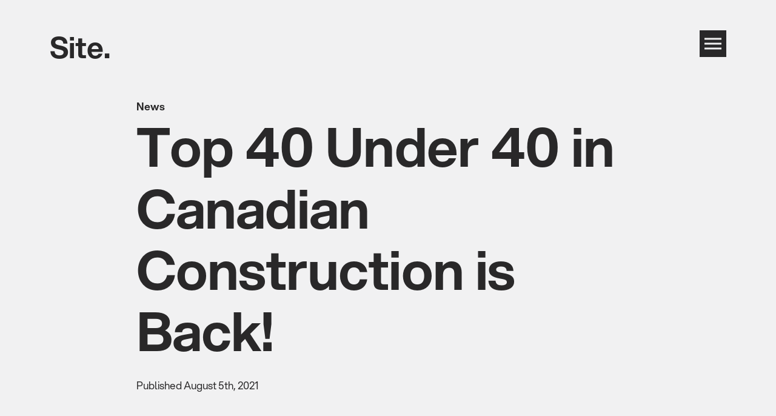

--- FILE ---
content_type: text/html; charset=utf-8
request_url: https://sitepartners.ca/news/top-40-under-40-in-canadian-construction-is-back
body_size: 14074
content:
<!DOCTYPE html><html lang="en"><head><meta charSet="utf-8"/><meta name="viewport" content="width=device-width, initial-scale=1"/><link rel="stylesheet" href="/_next/static/css/03c30cab66867845.css" data-precedence="next"/><link rel="stylesheet" href="/_next/static/css/502c92978d837f3d.css" data-precedence="next"/><link rel="stylesheet" href="/_next/static/css/221a04acb4639d20.css" data-precedence="next"/><link rel="preload" as="script" fetchPriority="low" href="/_next/static/chunks/webpack-e8e36572bb1484bd.js"/><script src="/_next/static/chunks/4bd1b696-182b6b13bdad92e3.js" async=""></script><script src="/_next/static/chunks/1255-ec6bbb249c65f7db.js" async=""></script><script src="/_next/static/chunks/main-app-b7ac91ae224968d9.js" async=""></script><script src="/_next/static/chunks/8e1d74a4-c49926b80c8a44cf.js" async=""></script><script src="/_next/static/chunks/53c13509-8f83ae1f1ee867e3.js" async=""></script><script src="/_next/static/chunks/8548-fe2de068e0d98e74.js" async=""></script><script src="/_next/static/chunks/4609-1a82f6e053cf23d8.js" async=""></script><script src="/_next/static/chunks/754-8ca1c93ef5a40608.js" async=""></script><script src="/_next/static/chunks/app/(site)/layout-fd8babb408d515a8.js" async=""></script><script src="/_next/static/chunks/1338-cb6dddce51608302.js" async=""></script><script src="/_next/static/chunks/4109-786b1adc08b1b74a.js" async=""></script><script src="/_next/static/chunks/app/(site)/template-bf9be60d6a6b9598.js" async=""></script><script src="/_next/static/chunks/94730671-3579330500983f2d.js" async=""></script><script src="/_next/static/chunks/9c4e2130-83325d878b7e0f51.js" async=""></script><script src="/_next/static/chunks/4709-72edaf3f21ec5251.js" async=""></script><script src="/_next/static/chunks/5983-0f1809c7c9b451b4.js" async=""></script><script src="/_next/static/chunks/9172-7b65dd43bda35b29.js" async=""></script><script src="/_next/static/chunks/705-82c8b16d98aefa01.js" async=""></script><script src="/_next/static/chunks/2444-8d4a82d7149f94a9.js" async=""></script><script src="/_next/static/chunks/8294-55c7f050aeb02add.js" async=""></script><script src="/_next/static/chunks/app/(site)/not-found-c8b00245fc1d0d0d.js" async=""></script><script src="/_next/static/chunks/5e22fd23-9f650ce61b0fc5cd.js" async=""></script><script src="/_next/static/chunks/3330-e5ef06cdecfe10d0.js" async=""></script><script src="/_next/static/chunks/9668-285a6805fb762e7b.js" async=""></script><script src="/_next/static/chunks/app/(site)/(pages)/news/%5BnewsItem%5D/page-92964ae71b45bbde.js" async=""></script><link rel="preload" href="https://www.googletagmanager.com/gtm.js?id=GTM-PB8B55GC" as="script"/><meta name="next-size-adjust" content=""/><title>Top 40 Under 40 in  Canadian Construction is Back!</title><meta name="robots" content="index, follow"/><meta name="googlebot" content="index, follow, max-video-preview:-1, max-image-preview:large, max-snippet:-1"/><link rel="canonical" href="https://sitepartners.ca/news/top-40-under-40-in-canadian-construction-is-back"/><meta property="og:title" content="SitePartners"/><meta property="og:description" content="We&#x27;re Site. The definitive marketing, branding, advertising, video production, digital, and communications partner for the industrial sector."/><meta property="og:site_name" content="SitePartners"/><meta property="og:image:type" content="image/jpeg"/><meta property="og:image:width" content="1200"/><meta property="og:image:height" content="628"/><meta property="og:image" content="https://sitepartners.ca/opengraph-image.jpg?306caec14deaa8c5"/><meta property="og:type" content="website"/><meta name="twitter:card" content="summary_large_image"/><meta name="twitter:site" content="@sitepartners"/><meta name="twitter:title" content="SitePartners"/><meta name="twitter:description" content="We&#x27;re Site. The definitive marketing, branding, advertising, video production, digital, and communications partner for the industrial sector."/><meta name="twitter:image:type" content="image/jpeg"/><meta name="twitter:image:width" content="1200"/><meta name="twitter:image:height" content="628"/><meta name="twitter:image" content="https://sitepartners.ca/opengraph-image.jpg?306caec14deaa8c5"/><link rel="icon" href="/favicon.ico" type="image/x-icon" sizes="48x48"/><script src="/_next/static/chunks/polyfills-42372ed130431b0a.js" noModule=""></script></head><body class="__className_39b8ea"><div hidden=""><!--$--><!--/$--></div><noscript><iframe src="https://www.googletagmanager.com/ns.html?id=GTM-W5H6Z4FM" height="0" width="0" style="display:none;visibility:hidden"></iframe></noscript><div><div data-overlay-container="true"><header data-background="light"><style data-emotion="css 1l8rm5q">.css-1l8rm5q{position:relative;z-index:999;padding:30px 0 40px 0;}@media (min-width: 768px){.css-1l8rm5q{padding:50px 0;}}</style><div class="css-1l8rm5q" style="opacity:0;transform:translateY(-30%)"><div class="container d-flex justify-content-between"><style data-emotion="css 1xfrynv">.css-1xfrynv{margin-top:auto;margin-bottom:auto;font-size:42px;font-weight:bold;font-size:36px;z-index:999;}.css-1xfrynv span{color:var(--textColour);-webkit-transition:color 0.2s;transition:color 0.2s;transition-delay:0.4s;}@media (min-width: 768px){.css-1xfrynv{font-size:48px;}}</style><a class="css-1xfrynv" href="/"><span style="position:relative;overflow:hidden;cursor:pointer;display:inline-block"><span style="position:relative;white-space:no-wrap"><span style="position:relative;display:inline-block;white-space:no-wrap;transform:none">S</span><span style="position:relative;display:inline-block;white-space:no-wrap;transform:none">i</span><span style="position:relative;display:inline-block;white-space:no-wrap;transform:none">t</span><span style="position:relative;display:inline-block;white-space:no-wrap;transform:none">e</span><span style="position:relative;display:inline-block;white-space:no-wrap;transform:none">.</span></span><span style="position:absolute;top:0;display:block"><span style="position:relative;white-space:no-wrap"><span style="position:relative;display:inline-block;white-space:no-wrap;transform:translateY(100px)">S</span><span style="position:relative;display:inline-block;white-space:no-wrap;transform:translateY(100px)">i</span><span style="position:relative;display:inline-block;white-space:no-wrap;transform:translateY(100px)">t</span><span style="position:relative;display:inline-block;white-space:no-wrap;transform:translateY(100px)">e</span><span style="position:relative;display:inline-block;white-space:no-wrap;transform:translateY(100px)">.</span></span></span></span></a><style data-emotion="css 12392ny">.css-12392ny{position:absolute;text-align:center;z-index:999;position:relative;height:36px;width:36px;background:var(--textColour);-webkit-transition:background 0.2s;transition:background 0.2s;cursor:pointer;border:none;top:8px;}@media (min-width: 768px){.css-12392ny{height:44px;width:44px;top:0;}}.css-12392ny:hover{-webkit-transition:background 0.2s;transition:background 0.2s;}</style><button role="button" aria-label="toggle navigation" class="css-12392ny"><style data-emotion="css 1nny99g">.css-1nny99g{position:absolute;height:2px;width:24px;background:var(--bodyBackground);-webkit-transform:translate(-50%, -50%);-moz-transform:translate(-50%, -50%);-ms-transform:translate(-50%, -50%);transform:translate(-50%, -50%);left:50%;}@media (min-width: 768px){.css-1nny99g{height:3px;width:28px;}}</style><span style="top:31%;transform:translateX(-50%) translateY(-50%)" class="css-1nny99g"></span><span style="transform:translateX(-50%) translateY(-50%)" class="css-1nny99g"></span><span style="left:50%;bottom:31%;transform:translateX(-50%) translateY(50%)" class="css-1nny99g"></span></button></div></div><style data-emotion="css 23jw8o">.css-23jw8o{position:relative;padding-top:0px;}.css-23jw8o .pre-header{font-weight:bold;margin-bottom:1rem;}</style><div class="css-23jw8o"><div class="container"><div class="row justify-content-center"><div class="col-lg-10 col-xl-9 col-xxl-8"><div style="opacity:0;transform:translateY(25px)"><p class="pre-header">News</p></div><h1 class="col-12 h2 mb-md-0"><div><style data-emotion="css 1lrmzbx">.css-1lrmzbx{display:inline-block;overflow:hidden;line-height:0.8!important;}</style><div class="css-1lrmzbx"><style data-emotion="css 1lma6xd">.css-1lma6xd{display:inline-block;vertical-align:middle;padding-bottom:0.2em;}</style><span class="css-1lma6xd" style="transform:translateY(100%)">Top<!-- --> </span></div><div class="css-1lrmzbx"><span class="css-1lma6xd" style="transform:translateY(100%)">40<!-- --> </span></div><div class="css-1lrmzbx"><span class="css-1lma6xd" style="transform:translateY(100%)">Under<!-- --> </span></div><div class="css-1lrmzbx"><span class="css-1lma6xd" style="transform:translateY(100%)">40<!-- --> </span></div><div class="css-1lrmzbx"><span class="css-1lma6xd" style="transform:translateY(100%)">in<!-- --> </span></div><div class="css-1lrmzbx"><span class="css-1lma6xd" style="transform:translateY(100%)"> </span></div><div class="css-1lrmzbx"><span class="css-1lma6xd" style="transform:translateY(100%)">Canadian<!-- --> </span></div><div class="css-1lrmzbx"><span class="css-1lma6xd" style="transform:translateY(100%)">Construction<!-- --> </span></div><div class="css-1lrmzbx"><span class="css-1lma6xd" style="transform:translateY(100%)">is<!-- --> </span></div><div class="css-1lrmzbx"><span class="css-1lma6xd" style="transform:translateY(100%)">Back!<!-- --> </span></div></div></h1><style data-emotion="css xpyo6q">.css-xpyo6q{position:relative;margin-top:1rem;margin-bottom:3rem;}.css-xpyo6q .author-inner{position:relative;display:-webkit-box;display:-webkit-flex;display:-ms-flexbox;display:flex;-webkit-flex-direction:row;-ms-flex-direction:row;flex-direction:row;-webkit-box-flex-wrap:nowrap;-webkit-flex-wrap:nowrap;-ms-flex-wrap:nowrap;flex-wrap:nowrap;-webkit-box-pack:start;-ms-flex-pack:start;-webkit-justify-content:flex-start;justify-content:flex-start;aligin-content:center;}.css-xpyo6q .author-inner .author-text{display:-webkit-box;display:-webkit-flex;display:-ms-flexbox;display:flex;-webkit-flex-direction:column;-ms-flex-direction:column;flex-direction:column;-webkit-box-flex-wrap:nowrap;-webkit-flex-wrap:nowrap;-ms-flex-wrap:nowrap;flex-wrap:nowrap;-webkit-box-pack:center;-ms-flex-pack:center;-webkit-justify-content:center;justify-content:center;}.css-xpyo6q .author-inner .teamMember{margin-bottom:6px;}.css-xpyo6q .author-inner .teamMember a{position:relative;display:inline-block;bottom:-6px;}.css-xpyo6q .author-inner .teamMember a:after{display:none;}.css-xpyo6q .author-inner p:last-of-type{margin-bottom:0;}.css-xpyo6q .author-inner img{margin-right:10px;width:70px;height:70px;}</style><div class="css-xpyo6q"><div style="opacity:0;transform:translateY(25px)"><div class="author-inner"><div class="author-text"><p>Published <!-- -->August 5th, 2021</p></div></div></div></div></div></div></div></div></header><main><style data-emotion="css 1m1l6d4">.css-1m1l6d4{position:relative;padding-top:2rem;padding-bottom:8rem;}</style><div data-background="light" class="css-1m1l6d4"><div class="container"><div class="row justify-content-center"><style data-emotion="css 1l207j1">@media (min-width: 768px){.css-1l207j1 h1{font-size:44px;}}@media (min-width: 1200px){.css-1l207j1 h1{font-size:60px;}}@media (min-width: 768px){.css-1l207j1 h2{font-size:32px;}}@media (min-width: 1200px){.css-1l207j1 h2{font-size:44px;}}@media (min-width: 768px){.css-1l207j1 h3{font-size:27px;}}@media (min-width: 1200px){.css-1l207j1 h3{font-size:32px;}}@media (min-width: 768px){.css-1l207j1 h4{font-size:24px;}}@media (min-width: 1200px){.css-1l207j1 h4{font-size:27px;}}@media (min-width: 768px){.css-1l207j1 h5{font-size:21px;}}@media (min-width: 1200px){.css-1l207j1 h5{font-size:24px;}}@media (min-width: 768px){.css-1l207j1 h6{font-size:17px;}}@media (min-width: 1200px){.css-1l207j1 h6{font-size:21px;}}.css-1l207j1 h1,.css-1l207j1 h2,.css-1l207j1 h3,.css-1l207j1 h4,.css-1l207j1 h5,.css-1l207j1 h6{margin-top:3rem;margin-bottom:.75rem;}.css-1l207j1 ul,.css-1l207j1 ol{padding-left:6px;margin:16px 0 32px 0;}.css-1l207j1 p{margin-bottom:16px;}.css-1l207j1 a{-webkit-text-decoration:underline;text-decoration:underline;}</style><div class="col-lg-10 col-xl-8 col-xxl-7 css-1l207j1"><p>That’s right – SitePartners and On-Site Magazine are proud to announce that <a href="https://site40under40.ca/">submissions for the 2021 Top 40 Under 40 in Canadian Construction</a> are now underway!</p><p>Last year, we teamed up to <a href="https://www.on-sitemag.com/40-under-40/">celebrate the accomplishments</a> of 40 young professionals who are making an immediate impact across Canada in all areas of construction.</p><p>“We were blown away by the number of submissions we received in 2020, all featuring talented professionals who are making incredible progress in their careers, industries, and communities,” stated Andrew Hansen, Founder and CEO of <a href="http://sitepartners.ca/services/">SitePartners marketing agency and consultancy</a>.</p><style data-emotion="css q75zct">.css-q75zct{position:relative;margin-bottom:3rem;margin-top:3rem;}</style><div class="css-q75zct"><img alt="Image" loading="lazy" width="500" height="300" decoding="async" data-nimg="1" style="color:transparent;width:100%;height:auto" sizes="100vw" srcSet="/_next/image?url=https%3A%2F%2Fcdn.sanity.io%2Fimages%2F6oav7x8o%2Fproduction%2F46f6eca42606f4436cb6407f0533353a1f9ecb92-1920x1080.jpg&amp;w=640&amp;q=75 640w, /_next/image?url=https%3A%2F%2Fcdn.sanity.io%2Fimages%2F6oav7x8o%2Fproduction%2F46f6eca42606f4436cb6407f0533353a1f9ecb92-1920x1080.jpg&amp;w=750&amp;q=75 750w, /_next/image?url=https%3A%2F%2Fcdn.sanity.io%2Fimages%2F6oav7x8o%2Fproduction%2F46f6eca42606f4436cb6407f0533353a1f9ecb92-1920x1080.jpg&amp;w=828&amp;q=75 828w, /_next/image?url=https%3A%2F%2Fcdn.sanity.io%2Fimages%2F6oav7x8o%2Fproduction%2F46f6eca42606f4436cb6407f0533353a1f9ecb92-1920x1080.jpg&amp;w=1080&amp;q=75 1080w, /_next/image?url=https%3A%2F%2Fcdn.sanity.io%2Fimages%2F6oav7x8o%2Fproduction%2F46f6eca42606f4436cb6407f0533353a1f9ecb92-1920x1080.jpg&amp;w=1200&amp;q=75 1200w, /_next/image?url=https%3A%2F%2Fcdn.sanity.io%2Fimages%2F6oav7x8o%2Fproduction%2F46f6eca42606f4436cb6407f0533353a1f9ecb92-1920x1080.jpg&amp;w=1920&amp;q=75 1920w, /_next/image?url=https%3A%2F%2Fcdn.sanity.io%2Fimages%2F6oav7x8o%2Fproduction%2F46f6eca42606f4436cb6407f0533353a1f9ecb92-1920x1080.jpg&amp;w=2048&amp;q=75 2048w, /_next/image?url=https%3A%2F%2Fcdn.sanity.io%2Fimages%2F6oav7x8o%2Fproduction%2F46f6eca42606f4436cb6407f0533353a1f9ecb92-1920x1080.jpg&amp;w=3840&amp;q=75 3840w" src="/_next/image?url=https%3A%2F%2Fcdn.sanity.io%2Fimages%2F6oav7x8o%2Fproduction%2F46f6eca42606f4436cb6407f0533353a1f9ecb92-1920x1080.jpg&amp;w=3840&amp;q=75"/></div><p>“We get to work alongside some of the biggest and fastest-growing brands in the construction sector, and it was clear that a lot of the progress was being driven by a new generation of talent,” continued Andrew.</p><p>“We always knew there was an appetite to showcase the people behind the projects, and we’re proud to help support the industry that has done so much to improve the way cities and infrastructure are built across Canada.”</p><div class="css-q75zct"><img alt="Image" loading="lazy" width="500" height="300" decoding="async" data-nimg="1" style="color:transparent;width:100%;height:auto" sizes="100vw" srcSet="/_next/image?url=https%3A%2F%2Fcdn.sanity.io%2Fimages%2F6oav7x8o%2Fproduction%2F36b22d98fcc71cba77b6fa3e0d1e16244a556d67-1768x1179.webp&amp;w=640&amp;q=75 640w, /_next/image?url=https%3A%2F%2Fcdn.sanity.io%2Fimages%2F6oav7x8o%2Fproduction%2F36b22d98fcc71cba77b6fa3e0d1e16244a556d67-1768x1179.webp&amp;w=750&amp;q=75 750w, /_next/image?url=https%3A%2F%2Fcdn.sanity.io%2Fimages%2F6oav7x8o%2Fproduction%2F36b22d98fcc71cba77b6fa3e0d1e16244a556d67-1768x1179.webp&amp;w=828&amp;q=75 828w, /_next/image?url=https%3A%2F%2Fcdn.sanity.io%2Fimages%2F6oav7x8o%2Fproduction%2F36b22d98fcc71cba77b6fa3e0d1e16244a556d67-1768x1179.webp&amp;w=1080&amp;q=75 1080w, /_next/image?url=https%3A%2F%2Fcdn.sanity.io%2Fimages%2F6oav7x8o%2Fproduction%2F36b22d98fcc71cba77b6fa3e0d1e16244a556d67-1768x1179.webp&amp;w=1200&amp;q=75 1200w, /_next/image?url=https%3A%2F%2Fcdn.sanity.io%2Fimages%2F6oav7x8o%2Fproduction%2F36b22d98fcc71cba77b6fa3e0d1e16244a556d67-1768x1179.webp&amp;w=1920&amp;q=75 1920w, /_next/image?url=https%3A%2F%2Fcdn.sanity.io%2Fimages%2F6oav7x8o%2Fproduction%2F36b22d98fcc71cba77b6fa3e0d1e16244a556d67-1768x1179.webp&amp;w=2048&amp;q=75 2048w, /_next/image?url=https%3A%2F%2Fcdn.sanity.io%2Fimages%2F6oav7x8o%2Fproduction%2F36b22d98fcc71cba77b6fa3e0d1e16244a556d67-1768x1179.webp&amp;w=3840&amp;q=75 3840w" src="/_next/image?url=https%3A%2F%2Fcdn.sanity.io%2Fimages%2F6oav7x8o%2Fproduction%2F36b22d98fcc71cba77b6fa3e0d1e16244a556d67-1768x1179.webp&amp;w=3840&amp;q=75"/></div><p>David Kennedy, Editor of <a href="http://www.on-sitemag.com/">On-Site Magazine</a>, was equally impressed with the quality of submissions we received for the inaugural Top 40 Under 40 in Canadian Construction in 2020.</p><p>“We already had an idea of what to expect as far as the caliber of project work was concerned,” added David. “At On-Site Magazine, we profile the progress of every major infrastructure project across Canada, highlighting new advancements in design, engineering, and construction methods. But the amount of time, attention, and energy every candidate put into the growth and long-term sustainability of their communities and industries was impressive.”</p><div class="css-q75zct"><img alt="Image" loading="lazy" width="500" height="300" decoding="async" data-nimg="1" style="color:transparent;width:100%;height:auto" sizes="100vw" srcSet="/_next/image?url=https%3A%2F%2Fcdn.sanity.io%2Fimages%2F6oav7x8o%2Fproduction%2Fcf841dc39036314c2b7b184608a4ca9ca982dd1a-1920x1080.jpg&amp;w=640&amp;q=75 640w, /_next/image?url=https%3A%2F%2Fcdn.sanity.io%2Fimages%2F6oav7x8o%2Fproduction%2Fcf841dc39036314c2b7b184608a4ca9ca982dd1a-1920x1080.jpg&amp;w=750&amp;q=75 750w, /_next/image?url=https%3A%2F%2Fcdn.sanity.io%2Fimages%2F6oav7x8o%2Fproduction%2Fcf841dc39036314c2b7b184608a4ca9ca982dd1a-1920x1080.jpg&amp;w=828&amp;q=75 828w, /_next/image?url=https%3A%2F%2Fcdn.sanity.io%2Fimages%2F6oav7x8o%2Fproduction%2Fcf841dc39036314c2b7b184608a4ca9ca982dd1a-1920x1080.jpg&amp;w=1080&amp;q=75 1080w, /_next/image?url=https%3A%2F%2Fcdn.sanity.io%2Fimages%2F6oav7x8o%2Fproduction%2Fcf841dc39036314c2b7b184608a4ca9ca982dd1a-1920x1080.jpg&amp;w=1200&amp;q=75 1200w, /_next/image?url=https%3A%2F%2Fcdn.sanity.io%2Fimages%2F6oav7x8o%2Fproduction%2Fcf841dc39036314c2b7b184608a4ca9ca982dd1a-1920x1080.jpg&amp;w=1920&amp;q=75 1920w, /_next/image?url=https%3A%2F%2Fcdn.sanity.io%2Fimages%2F6oav7x8o%2Fproduction%2Fcf841dc39036314c2b7b184608a4ca9ca982dd1a-1920x1080.jpg&amp;w=2048&amp;q=75 2048w, /_next/image?url=https%3A%2F%2Fcdn.sanity.io%2Fimages%2F6oav7x8o%2Fproduction%2Fcf841dc39036314c2b7b184608a4ca9ca982dd1a-1920x1080.jpg&amp;w=3840&amp;q=75 3840w" src="/_next/image?url=https%3A%2F%2Fcdn.sanity.io%2Fimages%2F6oav7x8o%2Fproduction%2Fcf841dc39036314c2b7b184608a4ca9ca982dd1a-1920x1080.jpg&amp;w=3840&amp;q=75"/></div><p>“This includes participating with local trade schools through training, technology, and mentorship programs, in addition to advocating for diversity, inclusion, and leadership opportunities within the companies they work for,” concluded David. “It’s encouraging to see the commitment these professionals are investing into the next generation of construction talent.”</p><p>Now in its second year, we are once again looking to recognize the contributions of the hard-working, young leaders who are advancing the movement of construction across Canada.</p><div class="css-q75zct"><img alt="Image" loading="lazy" width="500" height="300" decoding="async" data-nimg="1" style="color:transparent;width:100%;height:auto" sizes="100vw" srcSet="/_next/image?url=https%3A%2F%2Fcdn.sanity.io%2Fimages%2F6oav7x8o%2Fproduction%2F43b5f7abbfbdcb2999c0ffa44d24890735420aee-1920x1080.webp&amp;w=640&amp;q=75 640w, /_next/image?url=https%3A%2F%2Fcdn.sanity.io%2Fimages%2F6oav7x8o%2Fproduction%2F43b5f7abbfbdcb2999c0ffa44d24890735420aee-1920x1080.webp&amp;w=750&amp;q=75 750w, /_next/image?url=https%3A%2F%2Fcdn.sanity.io%2Fimages%2F6oav7x8o%2Fproduction%2F43b5f7abbfbdcb2999c0ffa44d24890735420aee-1920x1080.webp&amp;w=828&amp;q=75 828w, /_next/image?url=https%3A%2F%2Fcdn.sanity.io%2Fimages%2F6oav7x8o%2Fproduction%2F43b5f7abbfbdcb2999c0ffa44d24890735420aee-1920x1080.webp&amp;w=1080&amp;q=75 1080w, /_next/image?url=https%3A%2F%2Fcdn.sanity.io%2Fimages%2F6oav7x8o%2Fproduction%2F43b5f7abbfbdcb2999c0ffa44d24890735420aee-1920x1080.webp&amp;w=1200&amp;q=75 1200w, /_next/image?url=https%3A%2F%2Fcdn.sanity.io%2Fimages%2F6oav7x8o%2Fproduction%2F43b5f7abbfbdcb2999c0ffa44d24890735420aee-1920x1080.webp&amp;w=1920&amp;q=75 1920w, /_next/image?url=https%3A%2F%2Fcdn.sanity.io%2Fimages%2F6oav7x8o%2Fproduction%2F43b5f7abbfbdcb2999c0ffa44d24890735420aee-1920x1080.webp&amp;w=2048&amp;q=75 2048w, /_next/image?url=https%3A%2F%2Fcdn.sanity.io%2Fimages%2F6oav7x8o%2Fproduction%2F43b5f7abbfbdcb2999c0ffa44d24890735420aee-1920x1080.webp&amp;w=3840&amp;q=75 3840w" src="/_next/image?url=https%3A%2F%2Fcdn.sanity.io%2Fimages%2F6oav7x8o%2Fproduction%2F43b5f7abbfbdcb2999c0ffa44d24890735420aee-1920x1080.webp&amp;w=3840&amp;q=75"/></div><p>Nominations are open until 11:59pm PST on Tuesday, September 14th, 2021 – so nominate yourself or someone else today!</p><p><br/><em>For a full list of</em> <em><a href="https://site40under40.ca/#eligibility">details on eligibility and requirements</a>, as well as a link to the</em> <em><a href="https://site40under40.ca/#application-form">official online application form</a>, visit the</em> <em><a href="https://site40under40.ca/">Site 40 Under 40 website</a>.</em></p></div></div></div></div><div class="blocks"><div class="block" data-background="light-gray"><div class="container"><div class="row"><h3 class="col-12">See More News.</h3></div><div class="row"><style data-emotion="css 1gj8333">.css-1gj8333{position:relative;padding-top:1rem;padding-bottom:1rem;margin-top:2rem;margin-bottom:2rem;}.css-1gj8333 a{font-size:24px;font-weight:bold;}@media (min-width: 992px){.css-1gj8333 a{font-size:36px;}}</style><div class="newsItem row css-1gj8333"><div class="col-md-4"><style data-emotion="css gn1s5p">.css-gn1s5p{position:relative;}.css-gn1s5p p{font-size:17px;color:var(--dark-gray)!important;margin-bottom:16px;}@media (min-width: 992px){.css-gn1s5p p{margin-bottom:0;}}</style><div class="css-gn1s5p"><p>April 25th, 2024</p></div></div><div class="col-md-8"><a class="customCursor h4-" href="https://readsitenews.com/people-moves-april-2024/" target="_blank" rel="noopener noreferrer">Industry Hires + Promotions: April People Moves.</a></div></div><style data-emotion="css 1gj8333">.css-1gj8333{position:relative;padding-top:1rem;padding-bottom:1rem;margin-top:2rem;margin-bottom:2rem;}.css-1gj8333 a{font-size:24px;font-weight:bold;}@media (min-width: 992px){.css-1gj8333 a{font-size:36px;}}</style><div class="newsItem row css-1gj8333"><div class="col-md-4"><style data-emotion="css gn1s5p">.css-gn1s5p{position:relative;}.css-gn1s5p p{font-size:17px;color:var(--dark-gray)!important;margin-bottom:16px;}@media (min-width: 992px){.css-gn1s5p p{margin-bottom:0;}}</style><div class="css-gn1s5p"><p>April 23rd, 2024</p></div></div><div class="col-md-8"><a class="customCursor h4-" href="https://readsitenews.com/sitenews-releases-list-of-constructions-most-influential-people/" target="_blank" rel="noopener noreferrer">SiteNews releases list of ‘Construction’s Most Influential People’.</a></div></div><style data-emotion="css 1gj8333">.css-1gj8333{position:relative;padding-top:1rem;padding-bottom:1rem;margin-top:2rem;margin-bottom:2rem;}.css-1gj8333 a{font-size:24px;font-weight:bold;}@media (min-width: 992px){.css-1gj8333 a{font-size:36px;}}</style><div class="newsItem row css-1gj8333"><div class="col-md-4"><style data-emotion="css gn1s5p">.css-gn1s5p{position:relative;}.css-gn1s5p p{font-size:17px;color:var(--dark-gray)!important;margin-bottom:16px;}@media (min-width: 992px){.css-gn1s5p p{margin-bottom:0;}}</style><div class="css-gn1s5p"><p>April 13th, 2024</p></div></div><div class="col-md-8"><a class="customCursor h4-" href="https://readsitenews.com/report-canada-needs-1-3m-new-homes-by-2030/" target="_blank" rel="noopener noreferrer">Report: Canada needs to build 1.3M new homes by 2030.</a></div></div></div><div class="row mt-5"><div class="col-12"><style data-emotion="css 1o7n7tm">.css-1o7n7tm{font-weight:bold;color:inherit;-webkit-text-decoration:none;text-decoration:none;position:relative;display:inline-block;}.css-1o7n7tm:after{content:"";width:100%;height:2px;background-color:var(--textColour);position:absolute;bottom:-13px;left:0;}</style><a class="css-1o7n7tm" role="button" aria-label="View all news" href="/news"><span style="position:relative;overflow:hidden;cursor:pointer;display:inline-block"><span style="position:relative;white-space:no-wrap"><span style="position:relative;display:inline-block;white-space:no-wrap;transform:none">V</span><span style="position:relative;display:inline-block;white-space:no-wrap;transform:none">i</span><span style="position:relative;display:inline-block;white-space:no-wrap;transform:none">e</span><span style="position:relative;display:inline-block;white-space:no-wrap;transform:none">w</span><span> </span><span style="position:relative;display:inline-block;white-space:no-wrap;transform:none">a</span><span style="position:relative;display:inline-block;white-space:no-wrap;transform:none">l</span><span style="position:relative;display:inline-block;white-space:no-wrap;transform:none">l</span><span> </span><span style="position:relative;display:inline-block;white-space:no-wrap;transform:none">n</span><span style="position:relative;display:inline-block;white-space:no-wrap;transform:none">e</span><span style="position:relative;display:inline-block;white-space:no-wrap;transform:none">w</span><span style="position:relative;display:inline-block;white-space:no-wrap;transform:none">s</span></span><span style="position:absolute;top:0;display:block"><span style="position:relative;white-space:no-wrap"><span style="position:relative;display:inline-block;white-space:no-wrap;transform:translateY(40px)">V</span><span style="position:relative;display:inline-block;white-space:no-wrap;transform:translateY(40px)">i</span><span style="position:relative;display:inline-block;white-space:no-wrap;transform:translateY(40px)">e</span><span style="position:relative;display:inline-block;white-space:no-wrap;transform:translateY(40px)">w</span><span> </span><span style="position:relative;display:inline-block;white-space:no-wrap;transform:translateY(40px)">a</span><span style="position:relative;display:inline-block;white-space:no-wrap;transform:translateY(40px)">l</span><span style="position:relative;display:inline-block;white-space:no-wrap;transform:translateY(40px)">l</span><span> </span><span style="position:relative;display:inline-block;white-space:no-wrap;transform:translateY(40px)">n</span><span style="position:relative;display:inline-block;white-space:no-wrap;transform:translateY(40px)">e</span><span style="position:relative;display:inline-block;white-space:no-wrap;transform:translateY(40px)">w</span><span style="position:relative;display:inline-block;white-space:no-wrap;transform:translateY(40px)">s</span></span></span></span></a></div></div></div></div></div></main><!--$--><!--/$--></div><style data-emotion="css 1iykb3e">.css-1iykb3e{position:fixed;top:0;left:0;width:100%;height:100vh;background:var(--black);z-index:999;display:-webkit-box;display:-webkit-flex;display:-ms-flexbox;display:flex;-webkit-align-items:center;-webkit-box-align:center;-ms-flex-align:center;align-items:center;-webkit-box-pack:center;-ms-flex-pack:center;-webkit-justify-content:center;justify-content:center;}.css-1iykb3e #lottie{width:125px!important;}@media (min-width: 768px){.css-1iykb3e #lottie{width:200px!important;}}.css-1iykb3e #lottie svg path{fill:var(--white)!important;}</style><div class="css-1iykb3e" style="top:0px"><style data-emotion="css 1eyp44q">.css-1eyp44q{display:inline-block;}.css-1eyp44q svg{vertical-align:bottom;}.css-1eyp44q svg path{fill:var(--iconColour);}.css-1eyp44q svg path g{fill:var(--iconColour);}</style><span class="css-1eyp44q"><!--$!--><template data-dgst="BAILOUT_TO_CLIENT_SIDE_RENDERING"></template><!--/$--></span></div></div><style data-emotion="css 3a302g">.css-3a302g{padding:80px 0 80px 0;position:relative;z-index:1;}@media (min-width: 768px){.css-3a302g{padding:160px 0;}}.css-3a302g >*{color:var(--white);padding-bottom:2em;}.css-3a302g a{-webkit-text-decoration:none;text-decoration:none;}</style><footer class="bg--dark css-3a302g"><div class="container"><style data-emotion="css 112c2ef">.css-112c2ef{padding-bottom:90px;border-bottom:1px solid var(--dark-gray);display:-webkit-box;display:-webkit-flex;display:-ms-flexbox;display:flex;-webkit-flex-direction:column;-ms-flex-direction:column;flex-direction:column;}@media (min-width: 768px){.css-112c2ef{padding-bottom:120px;-webkit-flex-direction:row;-ms-flex-direction:row;flex-direction:row;-webkit-box-pack:justify;-webkit-justify-content:space-between;justify-content:space-between;}}.css-112c2ef .logo{width:150px;}@media (min-width: 768px){.css-112c2ef .logo{width:200px;}}@media (min-width: 992px){.css-112c2ef .logo{width:250px;}}@media (min-width: 1200px){.css-112c2ef .logo{width:400px;}}</style><div class="css-112c2ef"><style data-emotion="css w2hj50">.css-w2hj50{margin-right:auto;}.css-w2hj50 .lf-player-container{margin-bottom:30px;}.css-w2hj50 .lf-player-container #lottie{margin-left:0px;width:100px!important;}@media (min-width: 768px){.css-w2hj50 .lf-player-container #lottie{width:175px!important;}}.css-w2hj50 .lf-player-container #lottie svg path{fill:var(--white);}</style><style data-emotion="css l67fxe">.css-l67fxe{display:inline-block;margin-right:auto;}.css-l67fxe svg{vertical-align:bottom;}.css-l67fxe svg path{fill:var(--iconColour);}.css-l67fxe svg path g{fill:var(--iconColour);}.css-l67fxe .lf-player-container{margin-bottom:30px;}.css-l67fxe .lf-player-container #lottie{margin-left:0px;width:100px!important;}@media (min-width: 768px){.css-l67fxe .lf-player-container #lottie{width:175px!important;}}.css-l67fxe .lf-player-container #lottie svg path{fill:var(--white);}</style><span class="css-l67fxe"><!--$!--><template data-dgst="BAILOUT_TO_CLIENT_SIDE_RENDERING"></template><!--/$--></span><svg viewBox="0 0 510 187" xmlns="http://www.w3.org/2000/svg" aria-hidden="true" focusable="false" class="logo"><g stroke="none" stroke-width="1" fill="none" fill-rule="evenodd"><path d="M0,123.461 L36.022,123.461 C36.772,150.478 56.533,157.483 78.547,157.483 C99.061,157.483 113.318,148.977 113.318,133.468 C113.318,121.71 106.814,114.706 69.542,107.952 C24.765,99.948 4.502,84.438 4.502,51.918 C4.502,21.9 31.019,0.887 72.543,0.887 C120.572,0.887 144.838,24.402 146.339,61.424 L111.067,61.424 C109.816,40.411 97.809,30.405 72.543,30.405 C54.032,30.405 41.775,38.16 41.775,50.667 C41.775,62.925 47.779,70.179 82.8,76.683 C136.082,85.939 151.092,102.95 151.092,131.717 C151.092,167.489 120.072,187 77.297,187 C31.019,187 0.75,164.487 0,123.461" fill="#F1F1F1"></path><path d="M169.598,183.998 L203.618,183.998 L203.618,53.919 L169.598,53.919 L169.598,183.998 Z M169.598,34.158 L203.618,34.158 L203.618,3.889 L169.598,3.889 L169.598,34.158 Z" fill="#F1F1F1"></path><path d="M276.66,13.895 L276.66,53.919 L309.18,53.919 L309.18,79.685 L276.66,79.685 L276.66,146.226 C276.66,154.481 279.662,158.233 288.918,158.233 L309.18,158.233 L309.18,183.998 L280.162,183.998 C258.398,183.998 242.639,177.494 242.639,149.728 L242.639,79.685 L220.125,79.685 L220.125,53.919 L242.639,53.919 L242.639,13.895 L276.66,13.895" fill="#F1F1F1"></path><path d="M419.244,105.95 C415.992,88.19 405.234,77.184 388.225,77.184 C370.964,77.184 360.207,88.19 356.955,105.95 L419.244,105.95 Z M322.935,118.959 C322.935,80.185 346.949,50.917 388.225,50.917 C429.25,50.917 453.264,78.935 453.264,121.96 L453.264,129.465 L356.455,129.465 C359.207,148.727 370.213,160.735 388.225,160.735 C402.983,160.735 412.74,154.731 417.992,143.974 L451.013,143.974 C442.508,169.74 419.994,187 388.225,187 C346.949,187 322.935,157.733 322.935,118.959 L322.935,118.959 Z" fill="#F1F1F1"></path><polygon fill="#F1F1F1" points="470.771 183.998 509.295 183.998 509.295 143.224 470.771 143.224"></polygon></g></svg></div><style data-emotion="css 1i3r6x7">.css-1i3r6x7{padding:60px 0;}@media (min-width: 768px){.css-1i3r6x7{padding:120px 0;}}</style><div class="row css-1i3r6x7"><div class="col-md-2 mb-5 mb-md-0"><h5>Explore.</h5><style data-emotion="css 1v77nne">.css-1v77nne{padding-left:0;}.css-1v77nne li{margin-bottom:1em;}.css-1v77nne a{-webkit-text-decoration:none;text-decoration:none;}</style><ul class="css-1v77nne"><li><a href="/about">About.</a></li><li><a href="/work">Work.</a></li><li><a href="/clients">Clients.</a></li><li><a href="/careers">Careers.</a></li><li><a href="/thoughts">Ideas.</a></li><li><a href="/news">News.</a></li><li><a href="/contact">Contact.</a></li></ul></div><div class="col-md-6 mb-5 mb-md-0 d-none d-md-block"><div class="row"><div class="col-md-6 pe-md-5 pb-4"><h5>Abbotsford.</h5><p>2393 West Railway St
Abbotsford BC V2S 2E3
Canada
</p></div><div class="col-md-6 pe-md-5 pb-4"><h5>Toronto. </h5><p>68 Claremont St
Toronto ON M6J 2M5
Canada</p></div><div class="col-md-6 pe-md-5 pb-4"><h5>Victoria.</h5><p>2031 Store St
Victoria BC V8T 5L9
Canada</p></div><div class="col-md-6 pe-md-5 pb-4"><h5>Kelowna. </h5><p>207-3030 Pandosy St
Kelowna BC V1Y 0C4
Canada</p></div><div class="col-md-6 pe-md-5 pb-4"><h5>Calgary.</h5><p>200-632 Confluence Way SE
Calgary AB T2G 0G1
Canada</p></div></div></div><style data-emotion="css gjmq39">.css-gjmq39 a{font-weight:normal;line-height:1.5;}.css-gjmq39 p{margin:0;}</style><div class="col-md-4 css-gjmq39"><h5>For the Industrial Sector.</h5><a class="h5" href="tel:7788087533">778-808-7533</a><p><a class="h5" href="mailto:hello@sitepartners.ca">hello@sitepartners.ca</a></p></div></div><div class="row"><div class="col-md-8 order-1 order-md-0"><style data-emotion="css dm3tv6">.css-dm3tv6{font-size:13px;color:var(--light-gray)!important;display:inline-block;}</style><p class="css-dm3tv6">All rights reserved SitePartners © <!-- -->2026<!-- -->.</p><style data-emotion="css 7br0td">.css-7br0td{padding-left:0;display:inline-block;margin-left:10px;}.css-7br0td li{margin-bottom:1em;display:inline-block;margin-right:10px;}.css-7br0td a{font-size:13px;-webkit-text-decoration:none;text-decoration:none;}</style><ul class="css-7br0td"><li><a href="/privacy-policy">Privacy Policy</a></li><li><a href="/terms">Terms</a></li></ul></div><style data-emotion="css zx15mx">.css-zx15mx li a{font-size:27.5px;display:inline-block;}</style><style data-emotion="css 1l7qptj">.css-1l7qptj{padding-left:0;}.css-1l7qptj li{list-style-type:none;display:inline-block;}.css-1l7qptj li a{margin:0 0.5em;}.css-1l7qptj li a{font-size:27.5px;display:inline-block;}</style><ul class="col-md-4 order-0 order-md-1 mb-3 mb-md-0 social-media css-1l7qptj"><li><a href="https://www.linkedin.com/company/sitepartners-ca/mycompany/" target="_blank" rel="noopener noreferrer" role="button" aria-label="link to social media account" alt="socail media icon"><svg stroke="currentColor" fill="currentColor" stroke-width="0" viewBox="0 0 448 512" height="1em" width="1em" xmlns="http://www.w3.org/2000/svg"><path d="M416 32H31.9C14.3 32 0 46.5 0 64.3v383.4C0 465.5 14.3 480 31.9 480H416c17.6 0 32-14.5 32-32.3V64.3c0-17.8-14.4-32.3-32-32.3zM135.4 416H69V202.2h66.5V416zm-33.2-243c-21.3 0-38.5-17.3-38.5-38.5S80.9 96 102.2 96c21.2 0 38.5 17.3 38.5 38.5 0 21.3-17.2 38.5-38.5 38.5zm282.1 243h-66.4V312c0-24.8-.5-56.7-34.5-56.7-34.6 0-39.9 27-39.9 54.9V416h-66.4V202.2h63.7v29.2h.9c8.9-16.8 30.6-34.5 62.9-34.5 67.2 0 79.7 44.3 79.7 101.9V416z"></path></svg></a></li><li><a href="https://twitter.com/SitepartnersC" target="_blank" rel="noopener noreferrer" role="button" aria-label="link to social media account" alt="socail media icon"><svg stroke="currentColor" fill="currentColor" stroke-width="0" viewBox="0 0 448 512" height="1em" width="1em" xmlns="http://www.w3.org/2000/svg"><path d="M64 32C28.7 32 0 60.7 0 96V416c0 35.3 28.7 64 64 64H384c35.3 0 64-28.7 64-64V96c0-35.3-28.7-64-64-64H64zm297.1 84L257.3 234.6 379.4 396H283.8L209 298.1 123.3 396H75.8l111-126.9L69.7 116h98l67.7 89.5L313.6 116h47.5zM323.3 367.6L153.4 142.9H125.1L296.9 367.6h26.3z"></path></svg></a></li><li><a href="https://www.instagram.com/sitepartners.ca/" target="_blank" rel="noopener noreferrer" role="button" aria-label="link to social media account" alt="socail media icon"><svg stroke="currentColor" fill="currentColor" stroke-width="0" viewBox="0 0 448 512" height="1em" width="1em" xmlns="http://www.w3.org/2000/svg"><path d="M224.1 141c-63.6 0-114.9 51.3-114.9 114.9s51.3 114.9 114.9 114.9S339 319.5 339 255.9 287.7 141 224.1 141zm0 189.6c-41.1 0-74.7-33.5-74.7-74.7s33.5-74.7 74.7-74.7 74.7 33.5 74.7 74.7-33.6 74.7-74.7 74.7zm146.4-194.3c0 14.9-12 26.8-26.8 26.8-14.9 0-26.8-12-26.8-26.8s12-26.8 26.8-26.8 26.8 12 26.8 26.8zm76.1 27.2c-1.7-35.9-9.9-67.7-36.2-93.9-26.2-26.2-58-34.4-93.9-36.2-37-2.1-147.9-2.1-184.9 0-35.8 1.7-67.6 9.9-93.9 36.1s-34.4 58-36.2 93.9c-2.1 37-2.1 147.9 0 184.9 1.7 35.9 9.9 67.7 36.2 93.9s58 34.4 93.9 36.2c37 2.1 147.9 2.1 184.9 0 35.9-1.7 67.7-9.9 93.9-36.2 26.2-26.2 34.4-58 36.2-93.9 2.1-37 2.1-147.8 0-184.8zM398.8 388c-7.8 19.6-22.9 34.7-42.6 42.6-29.5 11.7-99.5 9-132.1 9s-102.7 2.6-132.1-9c-19.6-7.8-34.7-22.9-42.6-42.6-11.7-29.5-9-99.5-9-132.1s-2.6-102.7 9-132.1c7.8-19.6 22.9-34.7 42.6-42.6 29.5-11.7 99.5-9 132.1-9s102.7-2.6 132.1 9c19.6 7.8 34.7 22.9 42.6 42.6 11.7 29.5 9 99.5 9 132.1s2.7 102.7-9 132.1z"></path></svg></a></li><li><a href="https://vimeo.com/sitevideo" target="_blank" rel="noopener noreferrer" role="button" aria-label="link to social media account" alt="socail media icon"><svg stroke="currentColor" fill="currentColor" stroke-width="0" viewBox="0 0 448 512" height="1em" width="1em" xmlns="http://www.w3.org/2000/svg"><path d="M447.8 153.6c-2 43.6-32.4 103.3-91.4 179.1-60.9 79.2-112.4 118.8-154.6 118.8-26.1 0-48.2-24.1-66.3-72.3C100.3 250 85.3 174.3 56.2 174.3c-3.4 0-15.1 7.1-35.2 21.1L0 168.2c51.6-45.3 100.9-95.7 131.8-98.5 34.9-3.4 56.3 20.5 64.4 71.5 28.7 181.5 41.4 208.9 93.6 126.7 18.7-29.6 28.8-52.1 30.2-67.6 4.8-45.9-35.8-42.8-63.3-31 22-72.1 64.1-107.1 126.2-105.1 45.8 1.2 67.5 31.1 64.9 89.4z"></path></svg></a></li></ul></div></div></footer><script src="/_next/static/chunks/webpack-e8e36572bb1484bd.js" id="_R_" async=""></script><script>(self.__next_f=self.__next_f||[]).push([0])</script><script>self.__next_f.push([1,"1:\"$Sreact.fragment\"\n2:I[9766,[],\"\"]\n3:I[98924,[],\"\"]\n6:I[24431,[],\"OutletBoundary\"]\n8:I[15278,[],\"AsyncMetadataOutlet\"]\na:I[24431,[],\"ViewportBoundary\"]\nc:I[24431,[],\"MetadataBoundary\"]\nd:\"$Sreact.suspense\"\nf:I[57150,[],\"\"]\n:HL[\"/_next/static/media/55ecb3588dda35c1-s.p.otf\",\"font\",{\"crossOrigin\":\"\",\"type\":\"font/otf\"}]\n:HL[\"/_next/static/media/8c1442066cb0b1ee-s.p.otf\",\"font\",{\"crossOrigin\":\"\",\"type\":\"font/otf\"}]\n:HL[\"/_next/static/css/03c30cab66867845.css\",\"style\"]\n:HL[\"/_next/static/css/502c92978d837f3d.css\",\"style\"]\n:HL[\"/_next/static/css/221a04acb4639d20.css\",\"style\"]\n"])</script><script>self.__next_f.push([1,"0:{\"P\":null,\"b\":\"G95SR7R346QT-6Q63031D\",\"p\":\"\",\"c\":[\"\",\"news\",\"top-40-under-40-in-canadian-construction-is-back\"],\"i\":false,\"f\":[[[\"\",{\"children\":[\"(site)\",{\"children\":[\"(pages)\",{\"children\":[\"news\",{\"children\":[[\"newsItem\",\"top-40-under-40-in-canadian-construction-is-back\",\"d\"],{\"children\":[\"__PAGE__\",{}]}]}]}]},\"$undefined\",\"$undefined\",true]}],[\"\",[\"$\",\"$1\",\"c\",{\"children\":[null,[\"$\",\"$L2\",null,{\"parallelRouterKey\":\"children\",\"error\":\"$undefined\",\"errorStyles\":\"$undefined\",\"errorScripts\":\"$undefined\",\"template\":[\"$\",\"$L3\",null,{}],\"templateStyles\":\"$undefined\",\"templateScripts\":\"$undefined\",\"notFound\":[[[\"$\",\"title\",null,{\"children\":\"404: This page could not be found.\"}],[\"$\",\"div\",null,{\"style\":{\"fontFamily\":\"system-ui,\\\"Segoe UI\\\",Roboto,Helvetica,Arial,sans-serif,\\\"Apple Color Emoji\\\",\\\"Segoe UI Emoji\\\"\",\"height\":\"100vh\",\"textAlign\":\"center\",\"display\":\"flex\",\"flexDirection\":\"column\",\"alignItems\":\"center\",\"justifyContent\":\"center\"},\"children\":[\"$\",\"div\",null,{\"children\":[[\"$\",\"style\",null,{\"dangerouslySetInnerHTML\":{\"__html\":\"body{color:#000;background:#fff;margin:0}.next-error-h1{border-right:1px solid rgba(0,0,0,.3)}@media (prefers-color-scheme:dark){body{color:#fff;background:#000}.next-error-h1{border-right:1px solid rgba(255,255,255,.3)}}\"}}],[\"$\",\"h1\",null,{\"className\":\"next-error-h1\",\"style\":{\"display\":\"inline-block\",\"margin\":\"0 20px 0 0\",\"padding\":\"0 23px 0 0\",\"fontSize\":24,\"fontWeight\":500,\"verticalAlign\":\"top\",\"lineHeight\":\"49px\"},\"children\":404}],[\"$\",\"div\",null,{\"style\":{\"display\":\"inline-block\"},\"children\":[\"$\",\"h2\",null,{\"style\":{\"fontSize\":14,\"fontWeight\":400,\"lineHeight\":\"49px\",\"margin\":0},\"children\":\"This page could not be found.\"}]}]]}]}]],[]],\"forbidden\":\"$undefined\",\"unauthorized\":\"$undefined\"}]]}],{\"children\":[\"(site)\",[\"$\",\"$1\",\"c\",{\"children\":[[[\"$\",\"link\",\"0\",{\"rel\":\"stylesheet\",\"href\":\"/_next/static/css/03c30cab66867845.css\",\"precedence\":\"next\",\"crossOrigin\":\"$undefined\",\"nonce\":\"$undefined\"}],[\"$\",\"link\",\"1\",{\"rel\":\"stylesheet\",\"href\":\"/_next/static/css/502c92978d837f3d.css\",\"precedence\":\"next\",\"crossOrigin\":\"$undefined\",\"nonce\":\"$undefined\"}]],\"$L4\"]}],{\"children\":[\"(pages)\",[\"$\",\"$1\",\"c\",{\"children\":[null,[\"$\",\"$L2\",null,{\"parallelRouterKey\":\"children\",\"error\":\"$undefined\",\"errorStyles\":\"$undefined\",\"errorScripts\":\"$undefined\",\"template\":[\"$\",\"$L3\",null,{}],\"templateStyles\":\"$undefined\",\"templateScripts\":\"$undefined\",\"notFound\":\"$undefined\",\"forbidden\":\"$undefined\",\"unauthorized\":\"$undefined\"}]]}],{\"children\":[\"news\",[\"$\",\"$1\",\"c\",{\"children\":[null,[\"$\",\"$L2\",null,{\"parallelRouterKey\":\"children\",\"error\":\"$undefined\",\"errorStyles\":\"$undefined\",\"errorScripts\":\"$undefined\",\"template\":[\"$\",\"$L3\",null,{}],\"templateStyles\":\"$undefined\",\"templateScripts\":\"$undefined\",\"notFound\":\"$undefined\",\"forbidden\":\"$undefined\",\"unauthorized\":\"$undefined\"}]]}],{\"children\":[[\"newsItem\",\"top-40-under-40-in-canadian-construction-is-back\",\"d\"],[\"$\",\"$1\",\"c\",{\"children\":[null,[\"$\",\"$L2\",null,{\"parallelRouterKey\":\"children\",\"error\":\"$undefined\",\"errorStyles\":\"$undefined\",\"errorScripts\":\"$undefined\",\"template\":[\"$\",\"$L3\",null,{}],\"templateStyles\":\"$undefined\",\"templateScripts\":\"$undefined\",\"notFound\":\"$undefined\",\"forbidden\":\"$undefined\",\"unauthorized\":\"$undefined\"}]]}],{\"children\":[\"__PAGE__\",[\"$\",\"$1\",\"c\",{\"children\":[\"$L5\",[[\"$\",\"link\",\"0\",{\"rel\":\"stylesheet\",\"href\":\"/_next/static/css/221a04acb4639d20.css\",\"precedence\":\"next\",\"crossOrigin\":\"$undefined\",\"nonce\":\"$undefined\"}]],[\"$\",\"$L6\",null,{\"children\":[\"$L7\",[\"$\",\"$L8\",null,{\"promise\":\"$@9\"}]]}]]}],{},null,false]},null,false]},null,false]},null,false]},null,false]},null,false],[\"$\",\"$1\",\"h\",{\"children\":[null,[[\"$\",\"$La\",null,{\"children\":\"$Lb\"}],[\"$\",\"meta\",null,{\"name\":\"next-size-adjust\",\"content\":\"\"}]],[\"$\",\"$Lc\",null,{\"children\":[\"$\",\"div\",null,{\"hidden\":true,\"children\":[\"$\",\"$d\",null,{\"fallback\":null,\"children\":\"$Le\"}]}]}]]}],false]],\"m\":\"$undefined\",\"G\":[\"$f\",[]],\"s\":false,\"S\":false}\n"])</script><script>self.__next_f.push([1,"b:[[\"$\",\"meta\",\"0\",{\"charSet\":\"utf-8\"}],[\"$\",\"meta\",\"1\",{\"name\":\"viewport\",\"content\":\"width=device-width, initial-scale=1\"}]]\n7:null\n"])</script><script>self.__next_f.push([1,"10:I[41402,[\"6711\",\"static/chunks/8e1d74a4-c49926b80c8a44cf.js\",\"6446\",\"static/chunks/53c13509-8f83ae1f1ee867e3.js\",\"8548\",\"static/chunks/8548-fe2de068e0d98e74.js\",\"4609\",\"static/chunks/4609-1a82f6e053cf23d8.js\",\"754\",\"static/chunks/754-8ca1c93ef5a40608.js\",\"6750\",\"static/chunks/app/(site)/layout-fd8babb408d515a8.js\"],\"\"]\n11:I[98202,[\"6711\",\"static/chunks/8e1d74a4-c49926b80c8a44cf.js\",\"6446\",\"static/chunks/53c13509-8f83ae1f1ee867e3.js\",\"8548\",\"static/chunks/8548-fe2de068e0d98e74.js\",\"4609\",\"static/chunks/4609-1a82f6e053cf23d8.js\",\"754\",\"static/chunks/754-8ca1c93ef5a40608.js\",\"6750\",\"static/chunks/app/(site)/layout-fd8babb408d515a8.js\"],\"GoogleTagManager\"]\n12:I[28197,[\"8548\",\"static/chunks/8548-fe2de068e0d98e74.js\",\"4609\",\"static/chunks/4609-1a82f6e053cf23d8.js\",\"1338\",\"static/chunks/1338-cb6dddce51608302.js\",\"4109\",\"static/chunks/4109-786b1adc08b1b74a.js\",\"7002\",\"static/chunks/app/(site)/template-bf9be60d6a6b9598.js\"],\"default\"]\n"])</script><script>self.__next_f.push([1,"13:I[58175,[\"6711\",\"static/chunks/8e1d74a4-c49926b80c8a44cf.js\",\"9204\",\"static/chunks/94730671-3579330500983f2d.js\",\"512\",\"static/chunks/9c4e2130-83325d878b7e0f51.js\",\"8548\",\"static/chunks/8548-fe2de068e0d98e74.js\",\"4609\",\"static/chunks/4609-1a82f6e053cf23d8.js\",\"1338\",\"static/chunks/1338-cb6dddce51608302.js\",\"754\",\"static/chunks/754-8ca1c93ef5a40608.js\",\"4709\",\"static/chunks/4709-72edaf3f21ec5251.js\",\"5983\",\"static/chunks/5983-0f1809c7c9b451b4.js\",\"9172\",\"static/chunks/9172-7b65dd43bda35b29.js\",\"4109\",\"static/chunks/4109-786b1adc08b1b74a.js\",\"705\",\"static/chunks/705-82c8b16d98aefa01.js\",\"2444\",\"static/chunks/2444-8d4a82d7149f94a9.js\",\"8294\",\"static/chunks/8294-55c7f050aeb02add.js\",\"3092\",\"static/chunks/app/(site)/not-found-c8b00245fc1d0d0d.js\"],\"default\"]\n"])</script><script>self.__next_f.push([1,"14:I[26423,[\"6711\",\"static/chunks/8e1d74a4-c49926b80c8a44cf.js\",\"6446\",\"static/chunks/53c13509-8f83ae1f1ee867e3.js\",\"8548\",\"static/chunks/8548-fe2de068e0d98e74.js\",\"4609\",\"static/chunks/4609-1a82f6e053cf23d8.js\",\"754\",\"static/chunks/754-8ca1c93ef5a40608.js\",\"6750\",\"static/chunks/app/(site)/layout-fd8babb408d515a8.js\"],\"default\"]\n"])</script><script>self.__next_f.push([1,"4:[\"$\",\"html\",null,{\"lang\":\"en\",\"children\":[[\"$\",\"head\",null,{\"children\":[[\"$\",\"$L10\",null,{\"id\":\"snitcher\",\"strategy\":\"lazyOnload\",\"dangerouslySetInnerHTML\":{\"__html\":\"!function(s,n,i,t,c,h){s.SnitchObject=i;s[i]||(s[i]=function(){\\n        (s[i].q=s[i].q||[]).push(arguments)});s[i].l=+new Date;c=n.createElement(t);\\n        h=n.getElementsByTagName(t)[0];c.src='//snid.snitcher.com/8430047.js';\\n        h.parentNode.insertBefore(c,h)}(window,document,'snid','script');\\n        snid('verify', '8430047');\"}}],[\"$\",\"$L10\",null,{\"id\":\"gtm\",\"strategy\":\"lazyOnload\",\"dangerouslySetInnerHTML\":{\"__html\":\"(function(w,d,s,l,i){w[l]=w[l]||[];w[l].push({'gtm.start': new Date().getTime(),event:'gtm.js'});var f=d.getElementsByTagName(s)[0], j=d.createElement(s),dl=l!='dataLayer'?'\u0026l='+l:'';j.async=true;j.src='https://www.googletagmanager.com/gtm.js?id='+i+dl;f.parentNode.insertBefore(j,f);})(window,document,'script','dataLayer','GTM-W5H6Z4FM');\"}}]]}],[\"$\",\"body\",null,{\"className\":\"__className_39b8ea\",\"children\":[[\"$\",\"noscript\",null,{\"children\":[\"$\",\"iframe\",null,{\"src\":\"https://www.googletagmanager.com/ns.html?id=GTM-W5H6Z4FM\",\"height\":\"0\",\"width\":\"0\",\"style\":{\"display\":\"none\",\"visibility\":\"hidden\"}}]}],[\"$\",\"$L11\",null,{\"gtmId\":\"GTM-PB8B55GC\"}],[\"$\",\"$L2\",null,{\"parallelRouterKey\":\"children\",\"error\":\"$undefined\",\"errorStyles\":\"$undefined\",\"errorScripts\":\"$undefined\",\"template\":[\"$\",\"$L12\",null,{\"children\":[\"$\",\"$L3\",null,{}]}],\"templateStyles\":[],\"templateScripts\":[],\"notFound\":[[\"$\",\"div\",null,{\"children\":[\"$\",\"$L13\",null,{}]}],[]],\"forbidden\":\"$undefined\",\"unauthorized\":\"$undefined\"}],[\"$\",\"$L14\",null,{\"footerSettings\":{\"callToAction\":\"For the Industrial Sector.\",\"footerMenu\":[{\"slug\":\"about\",\"title\":\"About.\"},{\"slug\":\"work\",\"title\":\"Work.\"},{\"slug\":\"clients\",\"title\":\"Clients.\"},{\"slug\":\"careers\",\"title\":\"Careers.\"},{\"slug\":\"thoughts\",\"title\":\"Ideas.\"},{\"slug\":\"news\",\"title\":\"News.\"},{\"slug\":\"contact\",\"title\":\"Contact.\"}],\"footerMenuHeader\":\"Explore.\",\"footerTermsMenu\":[{\"slug\":\"privacy-policy\",\"title\":\"Privacy Policy\"},{\"slug\":\"terms\",\"title\":\"Terms\"}],\"office\":[{\"address\":\"2393 West Railway St\\nAbbotsford BC V2S 2E3\\nCanada\\n\",\"locationName\":\"Abbotsford.\"},{\"address\":\"68 Claremont St\\nToronto ON M6J 2M5\\nCanada\",\"locationName\":\"Toronto. \"},{\"address\":\"2031 Store St\\nVictoria BC V8T 5L9\\nCanada\",\"locationName\":\"Victoria.\"},{\"address\":\"207-3030 Pandosy St\\nKelowna BC V1Y 0C4\\nCanada\",\"locationName\":\"Kelowna. \"},{\"address\":\"200-632 Confluence Way SE\\nCalgary AB T2G 0G1\\nCanada\",\"locationName\":\"Calgary.\"}]},\"websiteSettings\":{\"mainEmail\":\"hello@sitepartners.ca\",\"mainPhone\":\"778-808-7533\",\"socialAccounts\":{\"instagram\":\"https://www.instagram.com/sitepartners.ca/\",\"linkedin\":\"https://www.linkedin.com/company/sitepartners-ca/mycompany/\",\"vimeo\":\"https://vimeo.com/sitevideo\",\"x\":\"https://twitter.com/SitepartnersC\",\"youtube\":null}}}],[\"$\",\"$L10\",null,{\"id\":\"leadfeeder\",\"strategy\":\"afterInteractive\",\"dangerouslySetInnerHTML\":{\"__html\":\"\\n              (function(ss,ex){ \\n                window.ldfdr=window.ldfdr||function(){(ldfdr._q=ldfdr._q||[]).push([].slice.call(arguments));}; \\n                (function(d,s){ \\n                  fs=d.getElementsByTagName(s)[0]; \\n                  function ce(src){ \\n                    var cs=d.createElement(s); \\n                    cs.src=src; \\n                    cs.async=1; \\n                    fs.parentNode.insertBefore(cs,fs); \\n                  }; \\n                  ce('https://sc.lfeeder.com/lftracker_v1_'+ss+(ex?'_'+ex:'')+'.js'); \\n                })(document,'script'); \\n              })('DzLR5a5bV5W8BoQ2');\\n            \"}}]]}]]}]\n"])</script><script>self.__next_f.push([1,"15:I[80622,[],\"IconMark\"]\n"])</script><script>self.__next_f.push([1,"9:{\"metadata\":[[\"$\",\"title\",\"0\",{\"children\":\"Top 40 Under 40 in  Canadian Construction is Back!\"}],[\"$\",\"meta\",\"1\",{\"name\":\"robots\",\"content\":\"index, follow\"}],[\"$\",\"meta\",\"2\",{\"name\":\"googlebot\",\"content\":\"index, follow, max-video-preview:-1, max-image-preview:large, max-snippet:-1\"}],[\"$\",\"link\",\"3\",{\"rel\":\"canonical\",\"href\":\"https://sitepartners.ca/news/top-40-under-40-in-canadian-construction-is-back\"}],[\"$\",\"meta\",\"4\",{\"property\":\"og:title\",\"content\":\"SitePartners\"}],[\"$\",\"meta\",\"5\",{\"property\":\"og:description\",\"content\":\"We're Site. The definitive marketing, branding, advertising, video production, digital, and communications partner for the industrial sector.\"}],[\"$\",\"meta\",\"6\",{\"property\":\"og:site_name\",\"content\":\"SitePartners\"}],[\"$\",\"meta\",\"7\",{\"property\":\"og:image:type\",\"content\":\"image/jpeg\"}],[\"$\",\"meta\",\"8\",{\"property\":\"og:image:width\",\"content\":\"1200\"}],[\"$\",\"meta\",\"9\",{\"property\":\"og:image:height\",\"content\":\"628\"}],[\"$\",\"meta\",\"10\",{\"property\":\"og:image\",\"content\":\"https://sitepartners.ca/opengraph-image.jpg?306caec14deaa8c5\"}],[\"$\",\"meta\",\"11\",{\"property\":\"og:type\",\"content\":\"website\"}],[\"$\",\"meta\",\"12\",{\"name\":\"twitter:card\",\"content\":\"summary_large_image\"}],[\"$\",\"meta\",\"13\",{\"name\":\"twitter:site\",\"content\":\"@sitepartners\"}],[\"$\",\"meta\",\"14\",{\"name\":\"twitter:title\",\"content\":\"SitePartners\"}],[\"$\",\"meta\",\"15\",{\"name\":\"twitter:description\",\"content\":\"We're Site. The definitive marketing, branding, advertising, video production, digital, and communications partner for the industrial sector.\"}],[\"$\",\"meta\",\"16\",{\"name\":\"twitter:image:type\",\"content\":\"image/jpeg\"}],[\"$\",\"meta\",\"17\",{\"name\":\"twitter:image:width\",\"content\":\"1200\"}],[\"$\",\"meta\",\"18\",{\"name\":\"twitter:image:height\",\"content\":\"628\"}],[\"$\",\"meta\",\"19\",{\"name\":\"twitter:image\",\"content\":\"https://sitepartners.ca/opengraph-image.jpg?306caec14deaa8c5\"}],[\"$\",\"link\",\"20\",{\"rel\":\"icon\",\"href\":\"/favicon.ico\",\"type\":\"image/x-icon\",\"sizes\":\"48x48\"}],[\"$\",\"$L15\",\"21\",{}]],\"error\":null,\"digest\":\"$undefined\"}\n"])</script><script>self.__next_f.push([1,"e:\"$9:metadata\"\n"])</script><script>self.__next_f.push([1,"16:I[75147,[\"6711\",\"static/chunks/8e1d74a4-c49926b80c8a44cf.js\",\"9204\",\"static/chunks/94730671-3579330500983f2d.js\",\"512\",\"static/chunks/9c4e2130-83325d878b7e0f51.js\",\"4206\",\"static/chunks/5e22fd23-9f650ce61b0fc5cd.js\",\"8548\",\"static/chunks/8548-fe2de068e0d98e74.js\",\"4609\",\"static/chunks/4609-1a82f6e053cf23d8.js\",\"1338\",\"static/chunks/1338-cb6dddce51608302.js\",\"754\",\"static/chunks/754-8ca1c93ef5a40608.js\",\"4709\",\"static/chunks/4709-72edaf3f21ec5251.js\",\"5983\",\"static/chunks/5983-0f1809c7c9b451b4.js\",\"9172\",\"static/chunks/9172-7b65dd43bda35b29.js\",\"3330\",\"static/chunks/3330-e5ef06cdecfe10d0.js\",\"2444\",\"static/chunks/2444-8d4a82d7149f94a9.js\",\"9668\",\"static/chunks/9668-285a6805fb762e7b.js\",\"742\",\"static/chunks/app/(site)/(pages)/news/%5BnewsItem%5D/page-92964ae71b45bbde.js\"],\"default\"]\n"])</script><script>self.__next_f.push([1,"17:I[47786,[\"6711\",\"static/chunks/8e1d74a4-c49926b80c8a44cf.js\",\"9204\",\"static/chunks/94730671-3579330500983f2d.js\",\"512\",\"static/chunks/9c4e2130-83325d878b7e0f51.js\",\"4206\",\"static/chunks/5e22fd23-9f650ce61b0fc5cd.js\",\"8548\",\"static/chunks/8548-fe2de068e0d98e74.js\",\"4609\",\"static/chunks/4609-1a82f6e053cf23d8.js\",\"1338\",\"static/chunks/1338-cb6dddce51608302.js\",\"754\",\"static/chunks/754-8ca1c93ef5a40608.js\",\"4709\",\"static/chunks/4709-72edaf3f21ec5251.js\",\"5983\",\"static/chunks/5983-0f1809c7c9b451b4.js\",\"9172\",\"static/chunks/9172-7b65dd43bda35b29.js\",\"3330\",\"static/chunks/3330-e5ef06cdecfe10d0.js\",\"2444\",\"static/chunks/2444-8d4a82d7149f94a9.js\",\"9668\",\"static/chunks/9668-285a6805fb762e7b.js\",\"742\",\"static/chunks/app/(site)/(pages)/news/%5BnewsItem%5D/page-92964ae71b45bbde.js\"],\"default\"]\n"])</script><script>self.__next_f.push([1,"5:[[\"$\",\"$L16\",null,{\"initialBackground\":\"light\"}],[\"$\",\"$L17\",null,{\"postData\":{\"_createdAt\":\"2024-04-05T20:18:37Z\",\"_id\":\"0f50c1eb-3dc3-4fed-9fb5-ca0fbb6a361b\",\"_type\":\"news\",\"_updatedAt\":\"2025-08-08T02:57:06Z\",\"author\":null,\"blocks\":null,\"content\":[{\"_key\":\"e031f0fcde92\",\"_type\":\"block\",\"children\":[{\"_key\":\"9e3a1889a8ba0\",\"_type\":\"span\",\"marks\":[],\"text\":\"That’s right – SitePartners and On-Site Magazine are proud to announce that \"},{\"_key\":\"9e3a1889a8ba1\",\"_type\":\"span\",\"marks\":[\"4081f2eb36fa\"],\"text\":\"submissions for the 2021 Top 40 Under 40 in Canadian Construction\"},{\"_key\":\"9e3a1889a8ba2\",\"_type\":\"span\",\"marks\":[],\"text\":\" are now underway!\"}],\"image\":null,\"markDefs\":[{\"_key\":\"4081f2eb36fa\",\"_type\":\"link\",\"href\":\"https://site40under40.ca/\"}],\"style\":\"normal\"},{\"_key\":\"ec155b2e7f39\",\"_type\":\"block\",\"children\":[{\"_key\":\"3276a3f1fdce0\",\"_type\":\"span\",\"marks\":[],\"text\":\"Last year, we teamed up to \"},{\"_key\":\"3276a3f1fdce1\",\"_type\":\"span\",\"marks\":[\"7fdfdae834cd\"],\"text\":\"celebrate the accomplishments\"},{\"_key\":\"3276a3f1fdce2\",\"_type\":\"span\",\"marks\":[],\"text\":\" of 40 young professionals who are making an immediate impact across Canada in all areas of construction.\"}],\"image\":null,\"markDefs\":[{\"_key\":\"7fdfdae834cd\",\"_type\":\"link\",\"href\":\"https://www.on-sitemag.com/40-under-40/\"}],\"style\":\"normal\"},{\"_key\":\"450e33a0f44f\",\"_type\":\"block\",\"children\":[{\"_key\":\"a67eed9723440\",\"_type\":\"span\",\"marks\":[],\"text\":\"“We were blown away by the number of submissions we received in 2020, all featuring talented professionals who are making incredible progress in their careers, industries, and communities,” stated Andrew Hansen, Founder and CEO of \"},{\"_key\":\"a67eed9723441\",\"_type\":\"span\",\"marks\":[\"30896b092a78\"],\"text\":\"SitePartners marketing agency and consultancy\"},{\"_key\":\"a67eed9723442\",\"_type\":\"span\",\"marks\":[],\"text\":\".\"}],\"image\":null,\"markDefs\":[{\"_key\":\"30896b092a78\",\"_type\":\"link\",\"href\":\"http://sitepartners.ca/services/\"}],\"style\":\"normal\"},{\"_key\":\"deab56d17fe4\",\"_type\":\"image\",\"alt\":null,\"asset\":{\"_ref\":\"image-46f6eca42606f4436cb6407f0533353a1f9ecb92-1920x1080-jpg\",\"_type\":\"reference\"},\"image\":null},{\"_key\":\"d774328459c4\",\"_type\":\"block\",\"children\":[{\"_key\":\"8be1262519df0\",\"_type\":\"span\",\"marks\":[],\"text\":\"“We get to work alongside some of the biggest and fastest-growing brands in the construction sector, and it was clear that a lot of the progress was being driven by a new generation of talent,” continued Andrew.\"}],\"image\":null,\"markDefs\":[],\"style\":\"normal\"},{\"_key\":\"9b93017ea63f\",\"_type\":\"block\",\"children\":[{\"_key\":\"8c24815db9e70\",\"_type\":\"span\",\"marks\":[],\"text\":\"“We always knew there was an appetite to showcase the people behind the projects, and we’re proud to help support the industry that has done so much to improve the way cities and infrastructure are built across Canada.”\"}],\"image\":null,\"markDefs\":[],\"style\":\"normal\"},{\"_key\":\"88a383ca6fe9\",\"_type\":\"image\",\"alt\":null,\"asset\":{\"_ref\":\"image-36b22d98fcc71cba77b6fa3e0d1e16244a556d67-1768x1179-webp\",\"_type\":\"reference\"},\"image\":null},{\"_key\":\"e6cd0b2994e4\",\"_type\":\"block\",\"children\":[{\"_key\":\"c2ad78134e980\",\"_type\":\"span\",\"marks\":[],\"text\":\"David Kennedy, Editor of \"},{\"_key\":\"c2ad78134e981\",\"_type\":\"span\",\"marks\":[\"f39d63ceecfa\"],\"text\":\"On-Site Magazine\"},{\"_key\":\"c2ad78134e982\",\"_type\":\"span\",\"marks\":[],\"text\":\", was equally impressed with the quality of submissions we received for the inaugural Top 40 Under 40 in Canadian Construction in 2020.\"}],\"image\":null,\"markDefs\":[{\"_key\":\"f39d63ceecfa\",\"_type\":\"link\",\"href\":\"http://www.on-sitemag.com/\"}],\"style\":\"normal\"},{\"_key\":\"6877e258e2a3\",\"_type\":\"block\",\"children\":[{\"_key\":\"a373f2972f390\",\"_type\":\"span\",\"marks\":[],\"text\":\"“We already had an idea of what to expect as far as the caliber of project work was concerned,” added David. “At On-Site Magazine, we profile the progress of every major infrastructure project across Canada, highlighting new advancements in design, engineering, and construction methods. But the amount of time, attention, and energy every candidate put into the growth and long-term sustainability of their communities and industries was impressive.”\"}],\"image\":null,\"markDefs\":[],\"style\":\"normal\"},{\"_key\":\"35d3f3e0eeaa\",\"_type\":\"image\",\"alt\":null,\"asset\":{\"_ref\":\"image-cf841dc39036314c2b7b184608a4ca9ca982dd1a-1920x1080-jpg\",\"_type\":\"reference\"},\"image\":null},{\"_key\":\"9bb9b2188cfd\",\"_type\":\"block\",\"children\":[{\"_key\":\"7eda89e134520\",\"_type\":\"span\",\"marks\":[],\"text\":\"“This includes participating with local trade schools through training, technology, and mentorship programs, in addition to advocating for diversity, inclusion, and leadership opportunities within the companies they work for,” concluded David. “It’s encouraging to see the commitment these professionals are investing into the next generation of construction talent.”\"}],\"image\":null,\"markDefs\":[],\"style\":\"normal\"},{\"_key\":\"0343ad501e80\",\"_type\":\"block\",\"children\":[{\"_key\":\"b4bb95e529d20\",\"_type\":\"span\",\"marks\":[],\"text\":\"Now in its second year, we are once again looking to recognize the contributions of the hard-working, young leaders who are advancing the movement of construction across Canada.\"}],\"image\":null,\"markDefs\":[],\"style\":\"normal\"},{\"_key\":\"2463e1ba9e24\",\"_type\":\"image\",\"alt\":null,\"asset\":{\"_ref\":\"image-43b5f7abbfbdcb2999c0ffa44d24890735420aee-1920x1080-webp\",\"_type\":\"reference\"},\"image\":null},{\"_key\":\"8772ac93bcdf\",\"_type\":\"block\",\"children\":[{\"_key\":\"32604183147c0\",\"_type\":\"span\",\"marks\":[],\"text\":\"Nominations are open until 11:59pm PST on Tuesday, September 14th, 2021 – so nominate yourself or someone else today!\"}],\"image\":null,\"markDefs\":[],\"style\":\"normal\"},{\"_key\":\"14a9eaa9cab7\",\"_type\":\"block\",\"children\":[{\"_key\":\"38a6596d64b90\",\"_type\":\"span\",\"marks\":[],\"text\":\"\\n\"},{\"_key\":\"38a6596d64b91\",\"_type\":\"span\",\"marks\":[\"em\"],\"text\":\"For a full list of\"},{\"_key\":\"38a6596d64b92\",\"_type\":\"span\",\"marks\":[],\"text\":\" \"},{\"_key\":\"38a6596d64b93\",\"_type\":\"span\",\"marks\":[\"em\",\"923305294ec7\"],\"text\":\"details on eligibility and requirements\"},{\"_key\":\"38a6596d64b94\",\"_type\":\"span\",\"marks\":[\"em\"],\"text\":\", as well as a link to the\"},{\"_key\":\"38a6596d64b95\",\"_type\":\"span\",\"marks\":[],\"text\":\" \"},{\"_key\":\"38a6596d64b96\",\"_type\":\"span\",\"marks\":[\"em\",\"f60306748c39\"],\"text\":\"official online application form\"},{\"_key\":\"38a6596d64b97\",\"_type\":\"span\",\"marks\":[\"em\"],\"text\":\", visit the\"},{\"_key\":\"38a6596d64b98\",\"_type\":\"span\",\"marks\":[],\"text\":\" \"},{\"_key\":\"38a6596d64b99\",\"_type\":\"span\",\"marks\":[\"em\",\"0c4ee355b186\"],\"text\":\"Site 40 Under 40 website\"},{\"_key\":\"38a6596d64b910\",\"_type\":\"span\",\"marks\":[\"em\"],\"text\":\".\"}],\"image\":null,\"markDefs\":[{\"_key\":\"923305294ec7\",\"_type\":\"link\",\"href\":\"https://site40under40.ca/#eligibility\"},{\"_key\":\"f60306748c39\",\"_type\":\"link\",\"href\":\"https://site40under40.ca/#application-form\"},{\"_key\":\"0c4ee355b186\",\"_type\":\"link\",\"href\":\"https://site40under40.ca/\"}],\"style\":\"normal\"}],\"datePublished\":\"2021-08-05T20:18:00.000Z\",\"image\":null,\"imageAlt\":null,\"moreNews\":[{\"_id\":\"218fa2bf-a4dc-4796-9d98-f74e2a161e6e\",\"_type\":\"news\",\"datePublished\":\"2024-04-25T01:23:00.000Z\",\"image\":null,\"postFields\":{\"externalLink\":true,\"externalUrl\":\"https://readsitenews.com/people-moves-april-2024/\"},\"slug\":\"industry-hires-promotions-april-people-moves\",\"title\":\"Industry Hires + Promotions: April People Moves\"},{\"_id\":\"cc975054-aa6d-4cca-a9a1-414dc0e685a9\",\"_type\":\"news\",\"datePublished\":\"2024-04-23T19:56:00.000Z\",\"image\":null,\"postFields\":{\"externalLink\":true,\"externalUrl\":\"https://readsitenews.com/sitenews-releases-list-of-constructions-most-influential-people/\"},\"slug\":\"sitenews-releases-list-of-construction-s-most-influential-people\",\"title\":\"SiteNews releases list of ‘Construction’s Most Influential People’\"},{\"_id\":\"08910754-a6cc-473c-a589-ad7129ccc922\",\"_type\":\"news\",\"datePublished\":\"2024-04-13T01:23:00.000Z\",\"image\":null,\"postFields\":{\"externalLink\":true,\"externalUrl\":\"https://readsitenews.com/report-canada-needs-1-3m-new-homes-by-2030/\"},\"slug\":\"report-canada-needs-to-build-1-3m-new-homes-by-2030\",\"title\":\"Report: Canada needs to build 1.3M new homes by 2030\"}],\"pageHeader\":{\"buttonFieldset\":null,\"videoUrl\":null},\"postFields\":null,\"slug\":{\"_type\":\"slug\",\"current\":\"top-40-under-40-in-canadian-construction-is-back\"},\"title\":\"Top 40 Under 40 in  Canadian Construction is Back!\"},\"menuData\":{\"pages\":[{\"_type\":\"page\",\"slug\":\"work\",\"title\":\"Work.\"},{\"_type\":\"page\",\"slug\":\"about\",\"title\":\"About.\"},{\"_type\":\"page\",\"slug\":\"careers\",\"title\":\"Careers.\"},{\"_type\":\"page\",\"slug\":\"thoughts\",\"title\":\"Ideas.\"},{\"_type\":\"page\",\"slug\":\"clients\",\"title\":\"Clients.\"},{\"_type\":\"page\",\"slug\":\"sitestudio\",\"title\":\"SiteStudio.\"},{\"_type\":\"external\",\"title\":\"SiteSwag.\",\"url\":\"https://siteswag.ca\"},{\"_type\":\"page\",\"slug\":\"contact\",\"title\":\"Contact.\"}],\"slug\":{\"_type\":\"slug\",\"current\":\"main-menu\"},\"title\":\"Main Menu\"}}],\"$L18\"]\n"])</script><script>self.__next_f.push([1,"19:I[30658,[\"6711\",\"static/chunks/8e1d74a4-c49926b80c8a44cf.js\",\"9204\",\"static/chunks/94730671-3579330500983f2d.js\",\"512\",\"static/chunks/9c4e2130-83325d878b7e0f51.js\",\"4206\",\"static/chunks/5e22fd23-9f650ce61b0fc5cd.js\",\"8548\",\"static/chunks/8548-fe2de068e0d98e74.js\",\"4609\",\"static/chunks/4609-1a82f6e053cf23d8.js\",\"1338\",\"static/chunks/1338-cb6dddce51608302.js\",\"754\",\"static/chunks/754-8ca1c93ef5a40608.js\",\"4709\",\"static/chunks/4709-72edaf3f21ec5251.js\",\"5983\",\"static/chunks/5983-0f1809c7c9b451b4.js\",\"9172\",\"static/chunks/9172-7b65dd43bda35b29.js\",\"3330\",\"static/chunks/3330-e5ef06cdecfe10d0.js\",\"2444\",\"static/chunks/2444-8d4a82d7149f94a9.js\",\"9668\",\"static/chunks/9668-285a6805fb762e7b.js\",\"742\",\"static/chunks/app/(site)/(pages)/news/%5BnewsItem%5D/page-92964ae71b45bbde.js\"],\"default\"]\n"])</script><script>self.__next_f.push([1,"1a:I[56840,[\"6711\",\"static/chunks/8e1d74a4-c49926b80c8a44cf.js\",\"9204\",\"static/chunks/94730671-3579330500983f2d.js\",\"512\",\"static/chunks/9c4e2130-83325d878b7e0f51.js\",\"4206\",\"static/chunks/5e22fd23-9f650ce61b0fc5cd.js\",\"8548\",\"static/chunks/8548-fe2de068e0d98e74.js\",\"4609\",\"static/chunks/4609-1a82f6e053cf23d8.js\",\"1338\",\"static/chunks/1338-cb6dddce51608302.js\",\"754\",\"static/chunks/754-8ca1c93ef5a40608.js\",\"4709\",\"static/chunks/4709-72edaf3f21ec5251.js\",\"5983\",\"static/chunks/5983-0f1809c7c9b451b4.js\",\"9172\",\"static/chunks/9172-7b65dd43bda35b29.js\",\"3330\",\"static/chunks/3330-e5ef06cdecfe10d0.js\",\"2444\",\"static/chunks/2444-8d4a82d7149f94a9.js\",\"9668\",\"static/chunks/9668-285a6805fb762e7b.js\",\"742\",\"static/chunks/app/(site)/(pages)/news/%5BnewsItem%5D/page-92964ae71b45bbde.js\"],\"default\"]\n"])</script><script>self.__next_f.push([1,"1b:I[47373,[\"6711\",\"static/chunks/8e1d74a4-c49926b80c8a44cf.js\",\"9204\",\"static/chunks/94730671-3579330500983f2d.js\",\"512\",\"static/chunks/9c4e2130-83325d878b7e0f51.js\",\"4206\",\"static/chunks/5e22fd23-9f650ce61b0fc5cd.js\",\"8548\",\"static/chunks/8548-fe2de068e0d98e74.js\",\"4609\",\"static/chunks/4609-1a82f6e053cf23d8.js\",\"1338\",\"static/chunks/1338-cb6dddce51608302.js\",\"754\",\"static/chunks/754-8ca1c93ef5a40608.js\",\"4709\",\"static/chunks/4709-72edaf3f21ec5251.js\",\"5983\",\"static/chunks/5983-0f1809c7c9b451b4.js\",\"9172\",\"static/chunks/9172-7b65dd43bda35b29.js\",\"3330\",\"static/chunks/3330-e5ef06cdecfe10d0.js\",\"2444\",\"static/chunks/2444-8d4a82d7149f94a9.js\",\"9668\",\"static/chunks/9668-285a6805fb762e7b.js\",\"742\",\"static/chunks/app/(site)/(pages)/news/%5BnewsItem%5D/page-92964ae71b45bbde.js\"],\"default\"]\n"])</script><script>self.__next_f.push([1,"1c:I[77489,[\"6711\",\"static/chunks/8e1d74a4-c49926b80c8a44cf.js\",\"9204\",\"static/chunks/94730671-3579330500983f2d.js\",\"512\",\"static/chunks/9c4e2130-83325d878b7e0f51.js\",\"4206\",\"static/chunks/5e22fd23-9f650ce61b0fc5cd.js\",\"8548\",\"static/chunks/8548-fe2de068e0d98e74.js\",\"4609\",\"static/chunks/4609-1a82f6e053cf23d8.js\",\"1338\",\"static/chunks/1338-cb6dddce51608302.js\",\"754\",\"static/chunks/754-8ca1c93ef5a40608.js\",\"4709\",\"static/chunks/4709-72edaf3f21ec5251.js\",\"5983\",\"static/chunks/5983-0f1809c7c9b451b4.js\",\"9172\",\"static/chunks/9172-7b65dd43bda35b29.js\",\"3330\",\"static/chunks/3330-e5ef06cdecfe10d0.js\",\"2444\",\"static/chunks/2444-8d4a82d7149f94a9.js\",\"9668\",\"static/chunks/9668-285a6805fb762e7b.js\",\"742\",\"static/chunks/app/(site)/(pages)/news/%5BnewsItem%5D/page-92964ae71b45bbde.js\"],\"default\"]\n"])</script><script>self.__next_f.push([1,"18:[\"$\",\"main\",null,{\"children\":[[\"$\",\"$L19\",null,{\"postData\":\"$5:1:props:postData:content\",\"justifyContent\":\"center\",\"backgroundColour\":\"light\"}],[\"$\",\"$L1a\",null,{\"blocks\":null,\"children\":[\"$\",\"div\",null,{\"className\":\"block\",\"data-background\":\"light-gray\",\"children\":[\"$\",\"div\",null,{\"className\":\"container\",\"children\":[[\"$\",\"div\",null,{\"className\":\"row\",\"children\":[\"$\",\"h3\",null,{\"className\":\"col-12\",\"children\":\"See More News.\"}]}],[\"$\",\"div\",null,{\"className\":\"row\",\"children\":[[\"$\",\"$L1b\",\"218fa2bf-a4dc-4796-9d98-f74e2a161e6e\",{\"_id\":\"218fa2bf-a4dc-4796-9d98-f74e2a161e6e\",\"_type\":\"news\",\"datePublished\":\"2024-04-25T01:23:00.000Z\",\"image\":null,\"postFields\":\"$5:1:props:postData:moreNews:0:postFields\",\"slug\":\"industry-hires-promotions-april-people-moves\",\"title\":\"Industry Hires + Promotions: April People Moves\"}],[\"$\",\"$L1b\",\"cc975054-aa6d-4cca-a9a1-414dc0e685a9\",{\"_id\":\"cc975054-aa6d-4cca-a9a1-414dc0e685a9\",\"_type\":\"news\",\"datePublished\":\"2024-04-23T19:56:00.000Z\",\"image\":null,\"postFields\":\"$5:1:props:postData:moreNews:1:postFields\",\"slug\":\"sitenews-releases-list-of-construction-s-most-influential-people\",\"title\":\"SiteNews releases list of ‘Construction’s Most Influential People’\"}],[\"$\",\"$L1b\",\"08910754-a6cc-473c-a589-ad7129ccc922\",{\"_id\":\"08910754-a6cc-473c-a589-ad7129ccc922\",\"_type\":\"news\",\"datePublished\":\"2024-04-13T01:23:00.000Z\",\"image\":null,\"postFields\":\"$5:1:props:postData:moreNews:2:postFields\",\"slug\":\"report-canada-needs-to-build-1-3m-new-homes-by-2030\",\"title\":\"Report: Canada needs to build 1.3M new homes by 2030\"}]]}],[\"$\",\"div\",null,{\"className\":\"row mt-5\",\"children\":[\"$\",\"div\",null,{\"className\":\"col-12\",\"children\":[\"$\",\"$L1c\",null,{\"buttonText\":\"View all news\",\"buttonType\":\"page\",\"definedPath\":\"/news\"}]}]}]]}]}]}]]}]\n"])</script></body></html>

--- FILE ---
content_type: text/x-component
request_url: https://sitepartners.ca/?_rsc=jpj3z
body_size: 10852
content:
1:"$Sreact.fragment"
2:I[9766,[],""]
3:I[98924,[],""]
6:I[24431,[],"OutletBoundary"]
8:I[15278,[],"AsyncMetadataOutlet"]
a:I[24431,[],"ViewportBoundary"]
c:I[24431,[],"MetadataBoundary"]
d:"$Sreact.suspense"
f:I[57150,[],""]
:HL["/_next/static/media/55ecb3588dda35c1-s.p.otf","font",{"crossOrigin":"","type":"font/otf"}]
:HL["/_next/static/media/8c1442066cb0b1ee-s.p.otf","font",{"crossOrigin":"","type":"font/otf"}]
:HL["/_next/static/css/03c30cab66867845.css","style"]
:HL["/_next/static/css/502c92978d837f3d.css","style"]
:HL["/_next/static/css/221a04acb4639d20.css","style"]
0:{"P":null,"b":"G95SR7R346QT-6Q63031D","p":"","c":["","index"],"i":false,"f":[[["",{"children":["(site)",{"children":["__PAGE__",{}]},"$undefined","$undefined",true]}],["",["$","$1","c",{"children":[null,["$","$L2",null,{"parallelRouterKey":"children","error":"$undefined","errorStyles":"$undefined","errorScripts":"$undefined","template":["$","$L3",null,{}],"templateStyles":"$undefined","templateScripts":"$undefined","notFound":[[["$","title",null,{"children":"404: This page could not be found."}],["$","div",null,{"style":{"fontFamily":"system-ui,\"Segoe UI\",Roboto,Helvetica,Arial,sans-serif,\"Apple Color Emoji\",\"Segoe UI Emoji\"","height":"100vh","textAlign":"center","display":"flex","flexDirection":"column","alignItems":"center","justifyContent":"center"},"children":["$","div",null,{"children":[["$","style",null,{"dangerouslySetInnerHTML":{"__html":"body{color:#000;background:#fff;margin:0}.next-error-h1{border-right:1px solid rgba(0,0,0,.3)}@media (prefers-color-scheme:dark){body{color:#fff;background:#000}.next-error-h1{border-right:1px solid rgba(255,255,255,.3)}}"}}],["$","h1",null,{"className":"next-error-h1","style":{"display":"inline-block","margin":"0 20px 0 0","padding":"0 23px 0 0","fontSize":24,"fontWeight":500,"verticalAlign":"top","lineHeight":"49px"},"children":404}],["$","div",null,{"style":{"display":"inline-block"},"children":["$","h2",null,{"style":{"fontSize":14,"fontWeight":400,"lineHeight":"49px","margin":0},"children":"This page could not be found."}]}]]}]}]],[]],"forbidden":"$undefined","unauthorized":"$undefined"}]]}],{"children":["(site)",["$","$1","c",{"children":[[["$","link","0",{"rel":"stylesheet","href":"/_next/static/css/03c30cab66867845.css","precedence":"next","crossOrigin":"$undefined","nonce":"$undefined"}],["$","link","1",{"rel":"stylesheet","href":"/_next/static/css/502c92978d837f3d.css","precedence":"next","crossOrigin":"$undefined","nonce":"$undefined"}]],"$L4"]}],{"children":["__PAGE__",["$","$1","c",{"children":["$L5",[["$","link","0",{"rel":"stylesheet","href":"/_next/static/css/221a04acb4639d20.css","precedence":"next","crossOrigin":"$undefined","nonce":"$undefined"}]],["$","$L6",null,{"children":["$L7",["$","$L8",null,{"promise":"$@9"}]]}]]}],{},null,false]},null,false]},null,false],["$","$1","h",{"children":[null,[["$","$La",null,{"children":"$Lb"}],["$","meta",null,{"name":"next-size-adjust","content":""}]],["$","$Lc",null,{"children":["$","div",null,{"hidden":true,"children":["$","$d",null,{"fallback":null,"children":"$Le"}]}]}]]}],false]],"m":"$undefined","G":["$f",[]],"s":false,"S":true}
b:[["$","meta","0",{"charSet":"utf-8"}],["$","meta","1",{"name":"viewport","content":"width=device-width, initial-scale=1"}]]
7:null
10:I[80622,[],"IconMark"]
9:{"metadata":[["$","title","0",{"children":"SitePartners"}],["$","meta","1",{"name":"description","content":"We're Site. The definitive marketing, branding, advertising, video production, digital, and communications partner for the industrial sector."}],["$","link","2",{"rel":"canonical","href":"https://sitepartners.ca"}],["$","meta","3",{"property":"og:title","content":"SitePartners"}],["$","meta","4",{"property":"og:description","content":"We're Site. The definitive marketing, branding, advertising, video production, digital, and communications partner for the industrial sector."}],["$","meta","5",{"property":"og:site_name","content":"SitePartners"}],["$","meta","6",{"property":"og:image:type","content":"image/jpeg"}],["$","meta","7",{"property":"og:image:width","content":"1200"}],["$","meta","8",{"property":"og:image:height","content":"628"}],["$","meta","9",{"property":"og:image","content":"https://sitepartners.ca/opengraph-image.jpg?306caec14deaa8c5"}],["$","meta","10",{"property":"og:type","content":"website"}],["$","meta","11",{"name":"twitter:card","content":"summary_large_image"}],["$","meta","12",{"name":"twitter:site","content":"@sitepartners"}],["$","meta","13",{"name":"twitter:title","content":"SitePartners"}],["$","meta","14",{"name":"twitter:description","content":"We're Site. The definitive marketing, branding, advertising, video production, digital, and communications partner for the industrial sector."}],["$","meta","15",{"name":"twitter:image:type","content":"image/jpeg"}],["$","meta","16",{"name":"twitter:image:width","content":"1200"}],["$","meta","17",{"name":"twitter:image:height","content":"628"}],["$","meta","18",{"name":"twitter:image","content":"https://sitepartners.ca/opengraph-image.jpg?306caec14deaa8c5"}],["$","link","19",{"rel":"icon","href":"/favicon.ico","type":"image/x-icon","sizes":"48x48"}],["$","$L10","20",{}]],"error":null,"digest":"$undefined"}
e:"$9:metadata"
11:I[41402,["6711","static/chunks/8e1d74a4-c49926b80c8a44cf.js","6446","static/chunks/53c13509-8f83ae1f1ee867e3.js","8548","static/chunks/8548-fe2de068e0d98e74.js","4609","static/chunks/4609-1a82f6e053cf23d8.js","754","static/chunks/754-8ca1c93ef5a40608.js","6750","static/chunks/app/(site)/layout-fd8babb408d515a8.js"],""]
12:I[98202,["6711","static/chunks/8e1d74a4-c49926b80c8a44cf.js","6446","static/chunks/53c13509-8f83ae1f1ee867e3.js","8548","static/chunks/8548-fe2de068e0d98e74.js","4609","static/chunks/4609-1a82f6e053cf23d8.js","754","static/chunks/754-8ca1c93ef5a40608.js","6750","static/chunks/app/(site)/layout-fd8babb408d515a8.js"],"GoogleTagManager"]
13:I[28197,["8548","static/chunks/8548-fe2de068e0d98e74.js","4609","static/chunks/4609-1a82f6e053cf23d8.js","1338","static/chunks/1338-cb6dddce51608302.js","4109","static/chunks/4109-786b1adc08b1b74a.js","7002","static/chunks/app/(site)/template-bf9be60d6a6b9598.js"],"default"]
14:I[58175,["6711","static/chunks/8e1d74a4-c49926b80c8a44cf.js","9204","static/chunks/94730671-3579330500983f2d.js","512","static/chunks/9c4e2130-83325d878b7e0f51.js","8548","static/chunks/8548-fe2de068e0d98e74.js","4609","static/chunks/4609-1a82f6e053cf23d8.js","1338","static/chunks/1338-cb6dddce51608302.js","754","static/chunks/754-8ca1c93ef5a40608.js","4709","static/chunks/4709-72edaf3f21ec5251.js","5983","static/chunks/5983-0f1809c7c9b451b4.js","9172","static/chunks/9172-7b65dd43bda35b29.js","4109","static/chunks/4109-786b1adc08b1b74a.js","705","static/chunks/705-82c8b16d98aefa01.js","2444","static/chunks/2444-8d4a82d7149f94a9.js","8294","static/chunks/8294-55c7f050aeb02add.js","3092","static/chunks/app/(site)/not-found-c8b00245fc1d0d0d.js"],"default"]
15:I[26423,["6711","static/chunks/8e1d74a4-c49926b80c8a44cf.js","6446","static/chunks/53c13509-8f83ae1f1ee867e3.js","8548","static/chunks/8548-fe2de068e0d98e74.js","4609","static/chunks/4609-1a82f6e053cf23d8.js","754","static/chunks/754-8ca1c93ef5a40608.js","6750","static/chunks/app/(site)/layout-fd8babb408d515a8.js"],"default"]
4:["$","html",null,{"lang":"en","children":[["$","head",null,{"children":[["$","$L11",null,{"id":"snitcher","strategy":"lazyOnload","dangerouslySetInnerHTML":{"__html":"!function(s,n,i,t,c,h){s.SnitchObject=i;s[i]||(s[i]=function(){\n        (s[i].q=s[i].q||[]).push(arguments)});s[i].l=+new Date;c=n.createElement(t);\n        h=n.getElementsByTagName(t)[0];c.src='//snid.snitcher.com/8430047.js';\n        h.parentNode.insertBefore(c,h)}(window,document,'snid','script');\n        snid('verify', '8430047');"}}],["$","$L11",null,{"id":"gtm","strategy":"lazyOnload","dangerouslySetInnerHTML":{"__html":"(function(w,d,s,l,i){w[l]=w[l]||[];w[l].push({'gtm.start': new Date().getTime(),event:'gtm.js'});var f=d.getElementsByTagName(s)[0], j=d.createElement(s),dl=l!='dataLayer'?'&l='+l:'';j.async=true;j.src='https://www.googletagmanager.com/gtm.js?id='+i+dl;f.parentNode.insertBefore(j,f);})(window,document,'script','dataLayer','GTM-W5H6Z4FM');"}}]]}],["$","body",null,{"className":"__className_39b8ea","children":[["$","noscript",null,{"children":["$","iframe",null,{"src":"https://www.googletagmanager.com/ns.html?id=GTM-W5H6Z4FM","height":"0","width":"0","style":{"display":"none","visibility":"hidden"}}]}],["$","$L12",null,{"gtmId":"GTM-PB8B55GC"}],["$","$L2",null,{"parallelRouterKey":"children","error":"$undefined","errorStyles":"$undefined","errorScripts":"$undefined","template":["$","$L13",null,{"children":["$","$L3",null,{}]}],"templateStyles":[],"templateScripts":[],"notFound":[["$","div",null,{"children":["$","$L14",null,{}]}],[]],"forbidden":"$undefined","unauthorized":"$undefined"}],["$","$L15",null,{"footerSettings":{"callToAction":"For the Industrial Sector.","footerMenu":[{"slug":"about","title":"About."},{"slug":"work","title":"Work."},{"slug":"clients","title":"Clients."},{"slug":"careers","title":"Careers."},{"slug":"thoughts","title":"Ideas."},{"slug":"news","title":"News."},{"slug":"contact","title":"Contact."}],"footerMenuHeader":"Explore.","footerTermsMenu":[{"slug":"privacy-policy","title":"Privacy Policy"},{"slug":"terms","title":"Terms"}],"office":[{"address":"2393 West Railway St\nAbbotsford BC V2S 2E3\nCanada\n","locationName":"Abbotsford."},{"address":"68 Claremont St\nToronto ON M6J 2M5\nCanada","locationName":"Toronto. "},{"address":"2031 Store St\nVictoria BC V8T 5L9\nCanada","locationName":"Victoria."},{"address":"207-3030 Pandosy St\nKelowna BC V1Y 0C4\nCanada","locationName":"Kelowna. "},{"address":"200-632 Confluence Way SE\nCalgary AB T2G 0G1\nCanada","locationName":"Calgary."}]},"websiteSettings":{"mainEmail":"hello@sitepartners.ca","mainPhone":"778-808-7533","socialAccounts":{"instagram":"https://www.instagram.com/sitepartners.ca/","linkedin":"https://www.linkedin.com/company/sitepartners-ca/mycompany/","vimeo":"https://vimeo.com/sitevideo","x":"https://twitter.com/SitepartnersC","youtube":null}}}],["$","$L11",null,{"id":"leadfeeder","strategy":"afterInteractive","dangerouslySetInnerHTML":{"__html":"\n              (function(ss,ex){ \n                window.ldfdr=window.ldfdr||function(){(ldfdr._q=ldfdr._q||[]).push([].slice.call(arguments));}; \n                (function(d,s){ \n                  fs=d.getElementsByTagName(s)[0]; \n                  function ce(src){ \n                    var cs=d.createElement(s); \n                    cs.src=src; \n                    cs.async=1; \n                    fs.parentNode.insertBefore(cs,fs); \n                  }; \n                  ce('https://sc.lfeeder.com/lftracker_v1_'+ss+(ex?'_'+ex:'')+'.js'); \n                })(document,'script'); \n              })('DzLR5a5bV5W8BoQ2');\n            "}}]]}]]}]
16:I[75147,["6711","static/chunks/8e1d74a4-c49926b80c8a44cf.js","9204","static/chunks/94730671-3579330500983f2d.js","512","static/chunks/9c4e2130-83325d878b7e0f51.js","4206","static/chunks/5e22fd23-9f650ce61b0fc5cd.js","8548","static/chunks/8548-fe2de068e0d98e74.js","4609","static/chunks/4609-1a82f6e053cf23d8.js","1338","static/chunks/1338-cb6dddce51608302.js","754","static/chunks/754-8ca1c93ef5a40608.js","4709","static/chunks/4709-72edaf3f21ec5251.js","5983","static/chunks/5983-0f1809c7c9b451b4.js","9172","static/chunks/9172-7b65dd43bda35b29.js","3330","static/chunks/3330-e5ef06cdecfe10d0.js","4109","static/chunks/4109-786b1adc08b1b74a.js","705","static/chunks/705-82c8b16d98aefa01.js","2444","static/chunks/2444-8d4a82d7149f94a9.js","9668","static/chunks/9668-285a6805fb762e7b.js","8294","static/chunks/8294-55c7f050aeb02add.js","13","static/chunks/app/(site)/page-ea19d60225818170.js"],"default"]
17:I[98294,["6711","static/chunks/8e1d74a4-c49926b80c8a44cf.js","9204","static/chunks/94730671-3579330500983f2d.js","512","static/chunks/9c4e2130-83325d878b7e0f51.js","4206","static/chunks/5e22fd23-9f650ce61b0fc5cd.js","8548","static/chunks/8548-fe2de068e0d98e74.js","4609","static/chunks/4609-1a82f6e053cf23d8.js","1338","static/chunks/1338-cb6dddce51608302.js","754","static/chunks/754-8ca1c93ef5a40608.js","4709","static/chunks/4709-72edaf3f21ec5251.js","5983","static/chunks/5983-0f1809c7c9b451b4.js","9172","static/chunks/9172-7b65dd43bda35b29.js","3330","static/chunks/3330-e5ef06cdecfe10d0.js","4109","static/chunks/4109-786b1adc08b1b74a.js","705","static/chunks/705-82c8b16d98aefa01.js","2444","static/chunks/2444-8d4a82d7149f94a9.js","9668","static/chunks/9668-285a6805fb762e7b.js","8294","static/chunks/8294-55c7f050aeb02add.js","13","static/chunks/app/(site)/page-ea19d60225818170.js"],"default"]
18:I[56840,["6711","static/chunks/8e1d74a4-c49926b80c8a44cf.js","9204","static/chunks/94730671-3579330500983f2d.js","512","static/chunks/9c4e2130-83325d878b7e0f51.js","4206","static/chunks/5e22fd23-9f650ce61b0fc5cd.js","8548","static/chunks/8548-fe2de068e0d98e74.js","4609","static/chunks/4609-1a82f6e053cf23d8.js","1338","static/chunks/1338-cb6dddce51608302.js","754","static/chunks/754-8ca1c93ef5a40608.js","4709","static/chunks/4709-72edaf3f21ec5251.js","5983","static/chunks/5983-0f1809c7c9b451b4.js","9172","static/chunks/9172-7b65dd43bda35b29.js","3330","static/chunks/3330-e5ef06cdecfe10d0.js","4109","static/chunks/4109-786b1adc08b1b74a.js","705","static/chunks/705-82c8b16d98aefa01.js","2444","static/chunks/2444-8d4a82d7149f94a9.js","9668","static/chunks/9668-285a6805fb762e7b.js","8294","static/chunks/8294-55c7f050aeb02add.js","13","static/chunks/app/(site)/page-ea19d60225818170.js"],"default"]
5:[["$","$L16",null,{"initialBackground":"dark"}],["$","$L17",null,{"headerData":{"_type":"pageHeader","addWordRotator":true,"backgroundSelector":{"backgroundColour":"dark"},"blurb":[{"_key":"99c857590e21","_type":"block","children":[{"_key":"0700fd7c78e10","_type":"span","marks":[],"text":"Weâ€™re Site. The definitive marketing, branding, advertising, video production, digital, and communications partner for the industrial sector."}],"markDefs":[],"style":"normal"}],"buttonFieldset":null,"headerType":"video","heading":"for the Industrial Sector.","video":{"_type":"file","asset":{"_ref":"file-cac6e325bcb7f92c7ebbedb8e0c5ed1ea1fc4937-mp4","_type":"reference"}},"videoUrl":"https://cdn.sanity.io/files/6oav7x8o/production/cac6e325bcb7f92c7ebbedb8e0c5ed1ea1fc4937.mp4","vimeo":"https://vimeo.com/1140926798/fbef1cfef2","wordRotator":["Marketing","Strategy","Production","Digital","Communications"]},"menuData":{"pages":[{"_type":"page","slug":"work","title":"Work."},{"_type":"page","slug":"about","title":"About."},{"_type":"page","slug":"careers","title":"Careers."},{"_type":"page","slug":"thoughts","title":"Ideas."},{"_type":"page","slug":"clients","title":"Clients."},{"_type":"page","slug":"sitestudio","title":"SiteStudio."},{"_type":"external","title":"SiteSwag.","url":"https://siteswag.ca"},{"_type":"page","slug":"contact","title":"Contact."}],"slug":{"_type":"slug","current":"main-menu"},"title":"Main Menu"}}],["$","main",null,{"children":["$","$L18",null,{"blocks":[{"_key":"33166d63ec87","_type":"headingBlock","addIconRow":true,"backgroundSelector":{"addPattern":false,"backgroundColour":"dark"},"buttonFieldset":{"buttonText":"Meet the team","buttonType":"page","link":{"_type":"page","slug":"about"},"url":null},"headingFieldset":{"headingSize":"h4","text":"A brand builder, problem solver, and creative powerhouse for giants of industry."},"sideIcon":null},{"_key":"d15c22b0f741","_type":"featuredWorkBlock","backgroundSelector":{"backgroundColour":"dark"},"buttonFieldset":{"buttonText":"All work","buttonType":"page","link":{"_ref":"43e864a9-e10e-4e2b-9be0-75defc6e2def","_type":"reference"}},"featuredWorkItems":[{"_id":"222126dc-6a6b-421a-93cd-3e9dbc573be8","_type":"work","clientName":"Glotman Simpson","image":"https://cdn.sanity.io/images/6oav7x8o/production/d79bba65967ffb1ae5f53636750b593997bfbf62-1260x1260.jpg","slug":"glotman-simpson","tagline":"Celebrating 60 Years of Structured Creativity","title":"Glotman Simpson","videoThumbnail":"https://cdn.sanity.io/files/6oav7x8o/production/b573743e827513dfc34ec39179393872f74bccb0.mp4"},{"_id":"6823617e-ab1e-403b-bb8e-f7bbd35a6c08","_type":"work","clientName":"Contruent","image":"https://cdn.sanity.io/images/6oav7x8o/production/e16e9d568e7e037827e9c7c89cf4f2f8575aea77-1080x1350.jpg","slug":"contruent","tagline":"Every Shade of Cost Control","title":"Contruent","videoThumbnail":"https://cdn.sanity.io/files/6oav7x8o/production/5e4e6dc1149581b3880b82582305295122b7a9a6.mp4"},{"_id":"669e6917-f3e8-43f0-9315-ee7bdbceaf7f","_type":"work","clientName":"Emil Anderson Group","image":"https://cdn.sanity.io/images/6oav7x8o/production/15a21314a8706df1bb42a82c219e44436a1696d5-1260x1260.webp","slug":"emil-anderson-group","tagline":"Building Brands for an Iconic Builder.","title":"Emil Anderson Group","videoThumbnail":"https://cdn.sanity.io/files/6oav7x8o/production/7b30b96b33e9bab0f06fe0f396cd0e243a449a11.mp4"},{"_id":"0691f0c9-42a3-4f50-b728-42204b44464b","_type":"work","clientName":"Underhill Geomatics","image":"https://cdn.sanity.io/images/6oav7x8o/production/bc639e9b4d2fa6c5dd0f0c60042367beb1ba34ba-1800x1200.jpg","slug":"underhill-geomatics","tagline":"A Legacy Through the Lens","title":"Underhill Geomatics","videoThumbnail":"https://cdn.sanity.io/files/6oav7x8o/production/d3781d3350a3b6f3346b5b3510843e4e3a96bdac.mp4"}],"headingFieldset":{"headingSize":"h2","text":"Work."}},{"_key":"bac651158ea3","_type":"threeColumnBlock","backgroundSelector":{"backgroundColour":"light"},"columns":[{"_key":"dfcc35c9ad78","columnBlurb":"A brand, a campaign, or a marketing plan is nothing without an ironclad strategy. Which is why itâ€™s the foundation of all our services. ","columnHeader":"Strategy.","pageSelector":{"_type":"service","slug":"strategy"}},{"_key":"b2a1700c7062","columnBlurb":"We are full-service to the fullest, offering everything from creative for advertising, complete brand design and development, and campaign delivery. Best of all, we do it all in-house. \n\n","columnHeader":"Marketing.","pageSelector":{"_type":"service","slug":"marketing"}},{"_key":"8c631241ff50","columnBlurb":"From engagement and corporate training to crisis management and Indigenous relations, we have the team and tools to handle the most complex communications challenges.","columnHeader":"Communications.","pageSelector":{"_type":"service","slug":"communications"}},{"_key":"28d18ee5446c","columnBlurb":"Whether itâ€™s breaking through the noise on social or leading clients through the complexity of the World Wide Web, weâ€™ve got our clients covered from front-end to back-end.","columnHeader":"Digital.","pageSelector":{"_type":"service","slug":"digital"}},{"_key":"e417c478ffd2","columnBlurb":"We keep everything we can in-house: including video production. Our fully equipped photo and video production team is always ready to hit the job site to capture your story, or prep our studio for a creative shoot with all the bells and whistles. ","columnHeader":"Production.","pageSelector":{"_type":"service","slug":"production"}}],"headingFieldset":{"headingSize":"h2","text":"Every Service. One Industry."}},{"_key":"2f8a066013f4","_type":"sliderBlock","backgroundSelector":{"addPattern":true,"backgroundColour":"light"},"headingFieldset":{"headingSize":"h2","text":"Quick Facts."},"slideHeadingSize":"h4","slides":[{"_key":"00ef09ab5bb1","image1":{"_type":"image","asset":{"_ref":"image-8b25f48da4257fc73c11d921ac64f5282e35ac89-772x772-jpg","_type":"reference"}},"image2":{"_type":"image","asset":{"_ref":"image-9d577fd14f6c7e6752652785852fa2fede309e79-800x800-jpg","_type":"reference"}},"slideBlurb":"We have a talented team of 40+ staff ready for any project. From designers and strategists to producers and creatives. All in-house and specialized. ","slideHeader":"Over 40 Specialized Agency Staff."},{"_key":"2f7d60b05888","image1":{"_type":"image","alt":"man wearing hat with icons","asset":{"_ref":"image-22fb0ce67722c5fa3d5c230fcf29b1299046b277-800x800-jpg","_type":"reference"}},"image2":{"_type":"image","alt":"A group shot of people wearing hard hats","asset":{"_ref":"image-5827e1f489a43f81d897f0a6dad38b11d860b781-800x800-jpg","_type":"reference"}},"slideBlurb":"We were recognized as the 12th fastest growing Agency by ADWEEK, showing that creativity can drive growth and that the industrial sector is a special place. \n","slideHeader":"#12 Fastest Growing Agency by Adweek."},{"_key":"7ebf6f91d17f","image1":{"_type":"image","asset":{"_ref":"image-a4bdddc609f0027bd3482654ee1e0d11438be4e1-800x800-jpg","_type":"reference"}},"image2":{"_type":"image","asset":{"_ref":"image-38ed31006b3ff6092ac485ca210a46aa0845f5fe-800x800-jpg","_type":"reference"}},"slideBlurb":"We have four offices across Canada to support our clients and industry. From our main HQ in Abbotsford to offices in Alberta and Ontario. We believe in a hybrid model, but nothing can replace investing in the communities we work. ","slideHeader":"4x Offices (Abbotsford, Victoria, Calgary, Toronto)."},{"_key":"ea089351417f","image1":{"_type":"image","alt":"2 people walking a tunnel","asset":{"_ref":"image-0aa0131b294ea020ec717336c2ff17413139087c-1875x1875-webp","_type":"reference"}},"image2":{"_type":"image","asset":{"_ref":"image-203c751204f448a4f332720530541ef7bda745d0-800x800-jpg","_type":"reference"}},"slideBlurb":"We are the largest specialized agency built purposely for the Industrial Sector in Canada. No other agency has our level of experience, expertise, and scale. \n","slideHeader":"#1 Industrial Specialized Agency in Canada."},{"_key":"55eaa85de2d1","image1":{"_type":"image","asset":{"_ref":"image-2f07f7e31e6641aa43d149181d380884246037e2-666x666-jpg","_type":"reference"}},"image2":{"_type":"image","asset":{"_ref":"image-b5d3b44b2d85c0f0585176abd4dae81df6d4af18-854x854-jpg","_type":"reference"}},"slideBlurb":"Our team has been trusted to help support some of Canadaâ€™s largest infrastructure projects. From stakeholder engagement and communications - to content production. We help build what matters. ","slideHeader":"$$19+ Billion of Infrastructure Project Experience."},{"_key":"c379a5fc28e8","image1":{"_type":"image","alt":"man holding a video camera","asset":{"_ref":"image-bd4673254c2ecffd9b909c4f768614219d0ceabd-800x800-jpg","_type":"reference"}},"image2":{"_type":"image","asset":{"_ref":"image-66a0845e659dda3b87e9edb1d0f2abcca9e95e0c-800x800-jpg","_type":"reference"}},"slideBlurb":"We have a team of 10+ video production staff that allows us to move at the speed of content. From integrated productions and drone operations to on-site construction documentation, we use creative storytelling to drive value. \n","slideHeader":"Over 10 Full-Time Video Staff."},{"_key":"43ef8f6e91e1","image1":{"_type":"image","alt":"A car in the desert","asset":{"_ref":"image-7849d06ad16084f2d70cd12637427cc736b3154f-800x800-jpg","_type":"reference"}},"image2":{"_type":"image","alt":"A car in the mountains","asset":{"_ref":"image-d52681c9723ac6bb8807ba492ce5444285e2cd67-800x800-jpg","_type":"reference"}},"slideBlurb":"We have a fleet of off-road vehicles that allow us to go anywhere our clients need us to. From remote construction sites to active wildfires, our team can go where we're needed to capture the story.","slideHeader":"6 Off-Road Vehicles."},{"_key":"ad167dbf9c00","image1":{"_type":"image","asset":{"_ref":"image-1588bf1f6d69c55320281bbd581fe5be0af54391-800x800-jpg","_type":"reference"}},"image2":{"_type":"image","asset":{"_ref":"image-d926951c8419b41df45fd7c333e6e2814344635b-800x800-jpg","_type":"reference"}},"slideBlurb":"We built the first industrial video studio in Canada. We created a 10,000 sqft state-of-the-art video studio to help us bring creative content to scale. From commercial production to training videos and everything in between. ","slideHeader":"10,000+ sqft Industrial Studio."}]},{"_key":"a051a978dd9c","_type":"featuredClientsBlock","backgroundSelector":{"addPattern":false,"backgroundColour":"light"},"buttonFieldset":{"buttonText":"All our partners","buttonType":"page","link":{"_type":"page","slug":"clients"},"url":null},"clients":[{"_createdAt":"2024-03-08T20:45:18Z","_id":"c53419aa-d080-412c-8dda-032781248f27","_rev":"0GtyupFiP0bll7a1pdkAjB","_type":"clients","_updatedAt":"2025-11-18T17:33:45Z","image":"https://cdn.sanity.io/images/6oav7x8o/production/968a06df64317702fe8b4defd89e6c8f6f52e281-792x560.svg","industries":[{"_key":"abd5027dffba","_ref":"5e7dd4f0-7cee-40a5-9048-110e7d8259c2","_type":"reference"}],"orderRank":"0|1000ag:","postFields":{"Url":"https://www.ledcor.com/","imageWidth":34,"relatedWorkItem":null},"slug":{"_type":"slug","current":"ledcor"},"title":"Ledcor"},{"_createdAt":"2024-03-01T23:05:24Z","_id":"00ad2772-5a95-4550-975d-aac44283bd94","_rev":"0GtyupFiP0bll7a1pdkAjB","_type":"clients","_updatedAt":"2024-04-26T22:25:36Z","image":"https://cdn.sanity.io/images/6oav7x8o/production/875704f647b69b38651477f63bf7c7c59ee52ed4-792x209.svg","industries":[{"_key":"2e8f5beb0a48","_ref":"f8235d7a-efa2-4bc2-a9b7-67e0e8be8541","_type":"reference"}],"orderRank":"0|100008:","postFields":{"Url":"https://www2.gov.bc.ca/gov/content/home","imageWidth":99,"relatedWorkItem":null},"slug":{"_type":"slug","current":"bc-government"},"title":"BC Government"},{"_createdAt":"2024-03-01T23:07:18Z","_id":"c88c2064-c6c4-46c1-b516-5d808428f5cd","_rev":"0GtyupFiP0bll7a1pdkAjB","_type":"clients","_updatedAt":"2025-05-07T03:50:18Z","image":"https://cdn.sanity.io/images/6oav7x8o/production/04c75ff32408dcd903def1f25aaaf93b4dc27345-802x127.svg","industries":[{"_key":"1ba23ed3daa3","_ref":"c808c818-7e1b-4f4b-8d8d-650fb03a3924","_type":"reference"}],"orderRank":"0|10002w:","postFields":{"Url":"https://www.finning.com/","imageWidth":60,"relatedWorkItem":null},"slug":{"_type":"slug","current":"finning"},"title":"Finning"},{"_createdAt":"2024-03-08T20:43:10Z","_id":"ebc30432-8630-4aeb-8973-7eda484df621","_rev":"0GtyupFiP0bll7a1pdkAjB","_type":"clients","_updatedAt":"2025-11-18T17:33:45Z","image":"https://cdn.sanity.io/images/6oav7x8o/production/f6b0ca4d71c706f5fa190eb3aa5e3e5ff6614d7f-802x371.svg","industries":[{"_key":"547469aae948","_ref":"b0cfd1a7-e02a-4ff8-9e42-a1605deab643","_type":"reference"}],"orderRank":"0|1000bc:","postFields":{"Url":"https://globalterminalscanada.com/","imageWidth":55,"relatedWorkItem":[{"_type":"work","slug":"gct-25-years"}]},"slug":{"_type":"slug","current":"global-container-terminals"},"title":"Global Container Terminals"},{"_createdAt":"2024-03-08T20:46:29Z","_id":"933b37c4-bba8-47cd-b7e7-c84a4e72b206","_rev":"0GtyupFiP0bll7a1pdkAjB","_type":"clients","_updatedAt":"2025-11-18T17:33:45Z","image":"https://cdn.sanity.io/images/6oav7x8o/production/bfbfd38eaadd7112b4759773963cea50ab2825e8-802x123.svg","industries":[{"_key":"7ab8c5bb7cc8","_ref":"f8235d7a-efa2-4bc2-a9b7-67e0e8be8541","_type":"reference"}],"orderRank":"0|10009k:","postFields":{"Url":"https://metrovancouver.org/","imageWidth":100,"relatedWorkItem":null},"slug":{"_type":"slug","current":"metro-vancouver"},"title":"Metro Vancouver"},{"_createdAt":"2024-03-01T23:06:36Z","_id":"72f8b949-5ffe-4e2a-93af-be17471cd880","_rev":"0GtyupFiP0bll7a1pdkAjB","_type":"clients","_updatedAt":"2025-05-07T03:50:18Z","image":"https://cdn.sanity.io/images/6oav7x8o/production/334eb65662dbfa7916f76caf645b1a8f88f85b87-792x168.svg","industries":[{"_key":"ead80321e08a","_ref":"5e7dd4f0-7cee-40a5-9048-110e7d8259c2","_type":"reference"}],"orderRank":"0|100048:","postFields":{"Url":"https://www.clarkbuilders.com/","relatedWorkItem":[{"_type":"work","slug":"clark-builders"}]},"slug":{"_type":"slug","current":"clark-builders"},"title":"Clark Builders"},{"_createdAt":"2024-03-08T20:47:42Z","_id":"38c767ad-9b92-4f31-99fa-9320fde99631","_rev":"0GtyupFiP0bll7a1pdkAjB","_type":"clients","_updatedAt":"2025-04-04T00:46:50Z","image":"https://cdn.sanity.io/images/6oav7x8o/production/c92ee2bdba0c0b849d4b1fd9d8b5e084c79f66c3-802x405.svg","industries":[{"_key":"813c6ae473bb","_ref":"c808c818-7e1b-4f4b-8d8d-650fb03a3924","_type":"reference"}],"orderRank":"0|10008o:","postFields":{"Url":"https://peterbiltpacific.com/","imageWidth":55,"relatedWorkItem":null},"slug":{"_type":"slug","current":"peterbilt-pacific-inc"},"title":"Peterbilt Pacific Inc"},{"_createdAt":"2024-03-01T23:03:30Z","_id":"0e8a1ca3-08fd-40c5-8923-e1e6356fd72c","_rev":"0GtyupFiP0bll7a1pdkAjB","_type":"clients","_updatedAt":"2025-04-04T00:46:50Z","image":"https://cdn.sanity.io/images/6oav7x8o/production/3ed476601a11a66998c812ff9b361c5081dadc83-802x345.svg","industries":[{"_key":"fa390f292f3c","_ref":"5e7dd4f0-7cee-40a5-9048-110e7d8259c2","_type":"reference"}],"orderRank":"0|10001k:","postFields":{"Url":"https://www.acciona.com/","imageWidth":60,"relatedWorkItem":null},"slug":{"_type":"slug","current":"acciona"},"title":"Acciona"},{"_createdAt":"2024-03-05T23:24:07Z","_id":"cf672add-ac8d-4c31-8773-20d8d07ad28c","_rev":"0GtyupFiP0bll7a1pdkAjB","_type":"clients","_updatedAt":"2024-04-12T21:00:00Z","image":"https://cdn.sanity.io/images/6oav7x8o/production/7e1045edaa4104810987014fbc6ac9da10938b49-802x195.svg","industries":[{"_key":"6aec8fa0a734","_ref":"f8235d7a-efa2-4bc2-a9b7-67e0e8be8541","_type":"reference"}],"orderRank":"0|10000o:","postFields":{"Url":"https://firesmartbc.ca/","imageWidth":100,"relatedWorkItem":[{"_type":"work","slug":"firesmartbc-everyday-heroes"}]},"slug":{"_type":"slug","current":"firesmart"},"title":"FireSmartBC"},{"_createdAt":"2024-03-08T20:49:14Z","_id":"328bb131-adfe-4ec8-ad27-b9bcbc87843e","_rev":"0GtyupFiP0bll7a1pdkAjB","_type":"clients","_updatedAt":"2025-04-04T00:46:50Z","image":"https://cdn.sanity.io/images/6oav7x8o/production/34211b8d78df74613114a23bb85de7e46dfb12b9-802x222.svg","industries":[{"_key":"63a05afab7e9","_ref":"5e7dd4f0-7cee-40a5-9048-110e7d8259c2","_type":"reference"}],"orderRank":"0|100088:","postFields":{"Url":"https://www.scottconstructiongroup.com/","imageWidth":48,"relatedWorkItem":[{"_type":"work","slug":"scott-construction"}]},"slug":{"_type":"slug","current":"scott-construction-group"},"title":"Scott Construction Group"},{"_createdAt":"2024-03-08T20:44:22Z","_id":"feb6091c-0191-428a-90d1-9f753cc7976f","_rev":"0GtyupFiP0bll7a1pdkAjB","_type":"clients","_updatedAt":"2025-11-18T17:33:45Z","image":"https://cdn.sanity.io/images/6oav7x8o/production/8298355ae2cb2ac075b56ee272d0bf40702b00cb-802x179.svg","industries":[{"_key":"e15013980216","_ref":"c808c818-7e1b-4f4b-8d8d-650fb03a3924","_type":"reference"}],"orderRank":"0|1000co:","postFields":{"Url":"https://www.inland-group.com/","imageWidth":70,"relatedWorkItem":[{"_type":"work","slug":"inland-truck-and-equipment"}]},"slug":{"_type":"slug","current":"inland-group"},"title":"Inland Group"},{"_createdAt":"2024-03-08T20:40:34Z","_id":"f2864c05-91c1-41d4-8302-842a96fe4d3f","_rev":"0GtyupFiP0bll7a1pdkAjB","_type":"clients","_updatedAt":"2025-11-18T17:33:45Z","image":"https://cdn.sanity.io/images/6oav7x8o/production/bbddf365058bcf1baa251d1cd8fd8d8f54fc7be9-802x224.svg","industries":[{"_key":"93ac6c2815a4","_ref":"f8235d7a-efa2-4bc2-a9b7-67e0e8be8541","_type":"reference"}],"orderRank":"0|1000c8:","postFields":{"Url":"https://www2.gov.bc.ca/gov/content/safety/wildfire-status","relatedWorkItem":null},"slug":{"_type":"slug","current":"bc-wildfire-service"},"title":"BC Wildfire Service"},{"_createdAt":"2024-03-02T00:32:56Z","_id":"431fad5f-d642-44fc-be4e-e0bf62ac3b6c","_rev":"0GtyupFiP0bll7a1pdkAjB","_type":"clients","_updatedAt":"2025-05-07T03:50:18Z","image":"https://cdn.sanity.io/images/6oav7x8o/production/7ec77cf69ec1f5260f2533527e2a81c0cfb2040e-802x110.svg","industries":[{"_key":"3d2f9765a501","_ref":"5e7dd4f0-7cee-40a5-9048-110e7d8259c2","_type":"reference"}],"orderRank":"0|100060:","postFields":{"Url":"https://www.procore.com/en-ca","imageWidth":100,"relatedWorkItem":null},"slug":{"_type":"slug","current":"procore"},"title":"Procore"},{"_createdAt":"2024-03-08T20:37:23Z","_id":"74cde263-7e72-4abd-b914-ffaf21f9541d","_rev":"0GtyupFiP0bll7a1pdkAjB","_type":"clients","_updatedAt":"2025-04-04T00:46:50Z","image":"https://cdn.sanity.io/images/6oav7x8o/production/7f2551e63219a77369c6ff8eeb3b55fe49b9e814-2422x380.png","industries":[{"_key":"55d825404ac9","_ref":"cc12cced-2d49-4498-82b7-921ac5ffaf0f","_type":"reference"},{"_key":"0b5eb94be8d9","_ref":"b0cfd1a7-e02a-4ff8-9e42-a1605deab643","_type":"reference"}],"orderRank":"0|10006w:","postFields":{"Url":"https://505junk.com/","imageWidth":100,"relatedWorkItem":[{"_type":"work","slug":"505-junk"}]},"slug":{"_type":"slug","current":"505-junk"},"title":"505 Junk"},{"_createdAt":"2024-03-29T21:44:18Z","_id":"61c1a80d-aa15-4bf1-8b71-5039811ec356","_rev":"0GtyupFiP0bll7a1pdkAjB","_type":"clients","_updatedAt":"2025-11-18T17:33:45Z","image":"https://cdn.sanity.io/images/6oav7x8o/production/f2b45fbd1fb4be9a4f9ef838e0811a5d10453685-276x109.svg","industries":[{"_key":"e9836313159f","_ref":"5e7dd4f0-7cee-40a5-9048-110e7d8259c2","_type":"reference"}],"orderRank":"0|10019k:","postFields":{"Url":"https://emilanderson.ca/","imageWidth":100,"relatedWorkItem":[{"_type":"work","slug":"emil-anderson-group"}]},"slug":{"_type":"slug","current":"Emil-Anderson-Group"},"title":"Emil Anderson Group"},{"_createdAt":"2024-04-01T23:21:13Z","_id":"72b25938-4d6c-4769-9f64-b5fa23cf9056","_rev":"0GtyupFiP0bll7a1pdkAjB","_type":"clients","_updatedAt":"2025-11-18T18:46:51Z","image":"https://cdn.sanity.io/images/6oav7x8o/production/80b8b2f108ddb6bd7fbb666b1702113b546fa152-300x46.svg","industries":[{"_key":"796527caa7c4","_ref":"cc12cced-2d49-4498-82b7-921ac5ffaf0f","_type":"reference"}],"orderRank":"0|1001mw:","postFields":{"Url":"https://salussafety.io/","imageWidth":100,"relatedWorkItem":[{"_type":"work","slug":"salus-safety"}]},"slug":{"_type":"slug","current":"Salus-Safety"},"title":"Salus Safety"},{"_createdAt":"2024-04-01T19:51:30Z","_id":"624a8826-d38b-424b-b2a9-f081f5c8b0f4","_rev":"0GtyupFiP0bll7a1pdkAjB","_type":"clients","_updatedAt":"2025-11-18T17:33:45Z","image":"https://cdn.sanity.io/images/6oav7x8o/production/aeeaeebe19b1c743f78575f2e21f3ead61ba6fc8-230x36.svg","industries":[{"_key":"e9c70bd8a379","_ref":"5e7dd4f0-7cee-40a5-9048-110e7d8259c2","_type":"reference"}],"orderRank":"0|1001e0:","postFields":{"Url":"https://www.flatironcorp.com/location/canadian-division/","imageWidth":100,"relatedWorkItem":null},"slug":{"_type":"slug","current":"Flatiron-Construction"},"title":"Flatiron Construction"},{"_createdAt":"2025-04-04T00:44:39Z","_id":"361ed6ab-8a91-4cb5-8ea6-445de585f86d","_rev":"0GtyupFiP0bll7a1pdkAjB","_type":"clients","_updatedAt":"2025-05-07T03:50:18Z","image":"https://cdn.sanity.io/images/6oav7x8o/production/251f729c22b5c228ac93a2e959032b075bac475e-1538x208.png","industries":[{"_key":"d67342a5886e","_ref":"5e7dd4f0-7cee-40a5-9048-110e7d8259c2","_type":"reference"}],"orderRank":"0|10002g:","postFields":{"Url":"https://www.ellisdon.com/","imageWidth":100,"relatedWorkItem":null},"seoFields":{"_type":"seoFields","addNoFollow":false},"slug":{"_type":"slug","current":"ellisdon"},"title":"EllisDon"}],"headingFieldset":{"headingSize":"h2","text":"Brands We Work With."}},{"_key":"8f5d59e06479","_type":"latestNewsBlock","backgroundSelector":{"addPattern":false,"backgroundColour":"light-gray"},"headingFieldset":{"headingSize":"h2","text":"The Latest."},"newsSection":{"buttonFieldset":{"buttonText":"More news","buttonType":"page","link":{"_type":"page","slug":"news"},"url":null},"headingFieldset":{"headingSize":"h4","text":"Industry News."},"news":[{"_id":"cc975054-aa6d-4cca-a9a1-414dc0e685a9","_type":"news","postFields":{"externalLink":true,"externalUrl":"https://readsitenews.com/sitenews-releases-list-of-constructions-most-influential-people/"},"slug":"sitenews-releases-list-of-construction-s-most-influential-people","title":"SiteNews releases list of â€˜Constructionâ€™s Most Influential Peopleâ€™"},{"_id":"218fa2bf-a4dc-4796-9d98-f74e2a161e6e","_type":"news","postFields":{"externalLink":true,"externalUrl":"https://readsitenews.com/people-moves-april-2024/"},"slug":"industry-hires-promotions-april-people-moves","title":"Industry Hires + Promotions: April People Moves"},{"_id":"08910754-a6cc-473c-a589-ad7129ccc922","_type":"news","postFields":{"externalLink":true,"externalUrl":"https://readsitenews.com/report-canada-needs-1-3m-new-homes-by-2030/"},"slug":"report-canada-needs-to-build-1-3m-new-homes-by-2030","title":"Report: Canada needs to build 1.3M new homes by 2030"},{"_id":"d1b60b6a-0029-4242-9692-d2010b7d7821","_type":"news","postFields":{"externalLink":true,"externalUrl":"https://readsitenews.com/sitenews-launches-construction-job-board/"},"slug":"sitenews-launches-construction-job-board","title":"SiteNews + SitePartners launch construction job board"},{"_id":"4ea1a9c5-d40d-4d86-87fc-afcd22fb4f89","_type":"news","postFields":{"externalLink":true,"externalUrl":"https://readsitenews.com/25-innovators-in-construction/"},"slug":"meet-the-top-innovators-in-construction","title":"Meet the Top Innovators in Construction"}]},"thoughtsSection":{"buttonFieldset":{"buttonText":"More thoughts","buttonType":"page","link":{"_type":"page","slug":"thoughts"},"url":null},"headingFieldset":{"headingSize":"h4","text":"Our Thinking."},"thoughts":[{"_id":"05782462-1481-4cea-8e49-162b4b40309e","_type":"thoughts","image":"https://cdn.sanity.io/images/6oav7x8o/production/e6dcccf52ad2a337e6eb926370eef5122da64228-2000x1334.jpg","slug":"sitenews-and-actual-media-merge-to-launch-sitemedia-canada-s-leading-b2b-industrial-media-company","title":"SiteNews and Actual Media Merge to Launch SiteMedia: Canadaâ€™s Leading B2B Industrial Media Company."},{"_id":"ac0ba2fe-8aa1-447f-b017-83381c0fc6d9","_type":"thoughts","image":"https://cdn.sanity.io/images/6oav7x8o/production/e78a88113d8b6f4a2cc998514438227dab84b7d0-1080x1080.png","slug":"four-years-of-steady-growth-and-stronger-teams","title":"Four Years of Steady Growth and Stronger Teams"},{"_id":"f9ff6560-aea1-432f-8c6d-8d59574e170b","_type":"thoughts","image":"https://cdn.sanity.io/images/6oav7x8o/production/b277e314b08843bc453496877a82bb00ff1f5200-1024x544.png","slug":"the-new-rules-of-marketing-in-b2b","title":"âŒ The New Rules of Marketing in B2B ðŸ—ï¸"}]}}]}]}]]


--- FILE ---
content_type: application/javascript; charset=utf-8
request_url: https://sitepartners.ca/_next/static/chunks/webpack-e8e36572bb1484bd.js
body_size: 2545
content:
(()=>{"use strict";var e={},r={};function t(a){var c=r[a];if(void 0!==c)return c.exports;var o=r[a]={id:a,loaded:!1,exports:{}},d=!0;try{e[a].call(o.exports,o,o.exports,t),d=!1}finally{d&&delete r[a]}return o.loaded=!0,o.exports}t.m=e,(()=>{var e=[];t.O=(r,a,c,o)=>{if(a){o=o||0;for(var d=e.length;d>0&&e[d-1][2]>o;d--)e[d]=e[d-1];e[d]=[a,c,o];return}for(var n=1/0,d=0;d<e.length;d++){for(var[a,c,o]=e[d],f=!0,i=0;i<a.length;i++)(!1&o||n>=o)&&Object.keys(t.O).every(e=>t.O[e](a[i]))?a.splice(i--,1):(f=!1,o<n&&(n=o));if(f){e.splice(d--,1);var l=c();void 0!==l&&(r=l)}}return r}})(),t.n=e=>{var r=e&&e.__esModule?()=>e.default:()=>e;return t.d(r,{a:r}),r},(()=>{var e,r=Object.getPrototypeOf?e=>Object.getPrototypeOf(e):e=>e.__proto__;t.t=function(a,c){if(1&c&&(a=this(a)),8&c||"object"==typeof a&&a&&(4&c&&a.__esModule||16&c&&"function"==typeof a.then))return a;var o=Object.create(null);t.r(o);var d={};e=e||[null,r({}),r([]),r(r)];for(var n=2&c&&a;"object"==typeof n&&!~e.indexOf(n);n=r(n))Object.getOwnPropertyNames(n).forEach(e=>d[e]=()=>a[e]);return d.default=()=>a,t.d(o,d),o}})(),t.d=(e,r)=>{for(var a in r)t.o(r,a)&&!t.o(e,a)&&Object.defineProperty(e,a,{enumerable:!0,get:r[a]})},t.f={},t.e=e=>Promise.all(Object.keys(t.f).reduce((r,a)=>(t.f[a](e,r),r),[])),t.u=e=>"static/chunks/"+(({2042:"reactPlayerTwitch",2723:"reactPlayerMux",3078:"8627a13e",3392:"reactPlayerVidyard",6173:"reactPlayerVimeo",6328:"reactPlayerDailyMotion",6353:"reactPlayerPreview",6463:"reactPlayerKaltura",6887:"reactPlayerFacebook",7458:"reactPlayerFilePlayer",7570:"reactPlayerMixcloud",7627:"reactPlayerStreamable",8446:"reactPlayerYouTube",9340:"reactPlayerWistia",9910:"a4634e51",9979:"reactPlayerSoundCloud"})[e]||e)+"."+({1214:"453ebda32c7a46da",1437:"5a1b985fd60bb05d",1931:"23c20f73ea372e92",1932:"6553daabe2ae508b",2042:"61beee417212568e",2455:"23a1a3eb69ce3b1f",2580:"2e63cff1fadee494",2720:"b403e7b92b5440fc",2723:"d7eeccb97a78c4ef",3078:"7da3999c370968ff",3392:"ec0614a4c7d4e444",5125:"19ddad2bcc38aef5",5413:"ed3964f457b93dc9",6173:"53a8fa0bdc7d99b9",6193:"355ebb1f974eaa8e",6328:"7ecb72ac89c3c11f",6353:"fee6593cfaadb62f",6463:"c0a6e9044051663a",6729:"623461a9eabf51dc",6887:"16537aae795cc95c",7158:"ca22abc473bca994",7256:"00a2488c14658ece",7346:"f680c4a9f4a076c8",7424:"825ecafe5cb43f59",7458:"0bca569897ad13ae",7503:"d2a9250d2465bf59",7570:"bcce17d8174013f9",7601:"aa61befc14c72066",7627:"47a45850e3eb8444",8446:"b45ae255df1854d6",8679:"859e8e64623e8300",8945:"9ff23644f86570f5",9005:"65bfaa42fcc68873",9340:"7685b091fa10da75",9694:"a5e28c51b9efd605",9699:"592f18a34642d723",9910:"029fd7e9639682bb",9979:"2d8e3ca55d30ebea"})[e]+".js",t.miniCssF=e=>{},t.g=function(){if("object"==typeof globalThis)return globalThis;try{return this||Function("return this")()}catch(e){if("object"==typeof window)return window}}(),t.o=(e,r)=>Object.prototype.hasOwnProperty.call(e,r),(()=>{var e={},r="_N_E:";t.l=(a,c,o,d)=>{if(e[a])return void e[a].push(c);if(void 0!==o)for(var n,f,i=document.getElementsByTagName("script"),l=0;l<i.length;l++){var u=i[l];if(u.getAttribute("src")==a||u.getAttribute("data-webpack")==r+o){n=u;break}}n||(f=!0,(n=document.createElement("script")).charset="utf-8",n.timeout=120,t.nc&&n.setAttribute("nonce",t.nc),n.setAttribute("data-webpack",r+o),n.src=t.tu(a)),e[a]=[c];var b=(r,t)=>{n.onerror=n.onload=null,clearTimeout(s);var c=e[a];if(delete e[a],n.parentNode&&n.parentNode.removeChild(n),c&&c.forEach(e=>e(t)),r)return r(t)},s=setTimeout(b.bind(null,void 0,{type:"timeout",target:n}),12e4);n.onerror=b.bind(null,n.onerror),n.onload=b.bind(null,n.onload),f&&document.head.appendChild(n)}})(),t.r=e=>{"undefined"!=typeof Symbol&&Symbol.toStringTag&&Object.defineProperty(e,Symbol.toStringTag,{value:"Module"}),Object.defineProperty(e,"__esModule",{value:!0})},t.nmd=e=>(e.paths=[],e.children||(e.children=[]),e),(()=>{var e;t.tt=()=>(void 0===e&&(e={createScriptURL:e=>e},"undefined"!=typeof trustedTypes&&trustedTypes.createPolicy&&(e=trustedTypes.createPolicy("nextjs#bundler",e))),e)})(),t.tu=e=>t.tt().createScriptURL(e),t.p="/_next/",(()=>{var e={8068:0,6256:0,370:0,6347:0};t.f.j=(r,a)=>{var c=t.o(e,r)?e[r]:void 0;if(0!==c)if(c)a.push(c[2]);else if(/^(370|6256|6347|8068)$/.test(r))e[r]=0;else{var o=new Promise((t,a)=>c=e[r]=[t,a]);a.push(c[2]=o);var d=t.p+t.u(r),n=Error();t.l(d,a=>{if(t.o(e,r)&&(0!==(c=e[r])&&(e[r]=void 0),c)){var o=a&&("load"===a.type?"missing":a.type),d=a&&a.target&&a.target.src;n.message="Loading chunk "+r+" failed.\n("+o+": "+d+")",n.name="ChunkLoadError",n.type=o,n.request=d,c[1](n)}},"chunk-"+r,r)}},t.O.j=r=>0===e[r];var r=(r,a)=>{var c,o,[d,n,f]=a,i=0;if(d.some(r=>0!==e[r])){for(c in n)t.o(n,c)&&(t.m[c]=n[c]);if(f)var l=f(t)}for(r&&r(a);i<d.length;i++)o=d[i],t.o(e,o)&&e[o]&&e[o][0](),e[o]=0;return t.O(l)},a=self.webpackChunk_N_E=self.webpackChunk_N_E||[];a.forEach(r.bind(null,0)),a.push=r.bind(null,a.push.bind(a))})(),t.nc=void 0})();
;(function(){if(typeof document==="undefined"||!/(?:^|;\s)__vercel_toolbar=1(?:;|$)/.test(document.cookie))return;var s=document.createElement('script');s.src='https://vercel.live/_next-live/feedback/feedback.js';s.setAttribute("data-explicit-opt-in","true");s.setAttribute("data-cookie-opt-in","true");s.setAttribute("data-deployment-id","dpl_Dy4gV12LCmxN26NvT8NzMMHEpV5t");((document.head||document.documentElement).appendChild(s))})();

--- FILE ---
content_type: text/xml
request_url: https://radar.snitcher.com/tracker/event
body_size: 333
content:
<?xml version="1.0"?><SendMessageResponse xmlns="http://queue.amazonaws.com/doc/2012-11-05/"><SendMessageResult><MessageId>7d45e502-8fd6-456a-bdc9-bd29c24750e9</MessageId><MD5OfMessageBody>947efa8baf18c52c3d592e7f5858682f</MD5OfMessageBody><MD5OfMessageAttributes>34b12597df9d77398743eb1e9f8530f1</MD5OfMessageAttributes></SendMessageResult><ResponseMetadata><RequestId>19f1f5c0-f73f-5c28-b364-942d10fe4b70</RequestId></ResponseMetadata></SendMessageResponse>

--- FILE ---
content_type: application/javascript; charset=utf-8
request_url: https://sitepartners.ca/_next/static/chunks/app/(site)/(pages)/news/%5BnewsItem%5D/page-92964ae71b45bbde.js
body_size: 2071
content:
(self.webpackChunk_N_E=self.webpackChunk_N_E||[]).push([[742],{47373:(e,n,t)=>{"use strict";t.d(n,{default:()=>p});var i=t(73699),r=t(95155),a=t(12115),s=t(95127),l=t(52619),o=t.n(l),c=t(69591),d=t(69860),h=t(95483);function u(e){let n=e.trim();return/[.!?]$/.test(n)?n:"".concat(n,".")}function m(){let e=(0,i._)(["\n  position: relative;\n  padding-top: 1rem;\n  padding-bottom: 1rem;\n  margin-top: 2rem;\n  margin-bottom: 2rem;\n  a{\n    font-size:24px;\n    font-weight:bold;\n    ","{\n      font-size:36px;\n    }\n  }\n"]);return m=function(){return e},e}function x(){let e=(0,i._)(["\n  position: relative;\n  p{\n    font-size:17px;\n    font-weight 650;\n    color: var(--dark-gray) !important;\n    margin-bottom:16px;\n    ","{\n      margin-bottom:0;\n    }\n  }\n"]);return x=function(){return e},e}function p(e){let n=(0,a.useRef)(null),t=e.title,{postFields:i}=e,s=null==i?void 0:i.externalLink,l=null;return l=s?null==i?void 0:i.externalUrl:"/".concat(e._type,"/").concat(e.slug),(0,r.jsxs)(f,{className:"newsItem row",children:[(0,r.jsx)("div",{className:"col-md-4",children:e.datePublished&&(0,r.jsx)(g,{children:(0,r.jsx)("p",{children:(0,r.jsx)(c.A,{formatDateData:null!==e.datePublished?e.datePublished:e._createdAt})})})}),(0,r.jsx)("div",{className:"col-md-8",children:s?(0,r.jsxs)("a",{className:"customCursor h4-",href:l,target:"_blank",rel:"noopener noreferrer",ref:n,children:[u(t),(0,r.jsx)(d.A,{parentRef:n,children:"Read."})]}):(0,r.jsxs)(o(),{className:"customCursor h4-",href:l,prefetch:!0,ref:n,children:[u(t),(0,r.jsx)(d.A,{parentRef:n,children:"Read."})]})})]},e._id)}let f=s.A.div(m(),h.O.lg),g=s.A.div(x(),h.O.lg)},47786:(e,n,t)=>{"use strict";t.d(n,{default:()=>v});var i=t(73699),r=t(95155),a=t(95127),s=t(95001),l=t(69591),o=t(80567),c=t(66147),d=t(12115),h=t(15239),u=t(18344),m=t(74570),x=t(38109),p=t(29822),f=t(57475);function g(){let e=(0,i._)(["\nposition:relative;\npadding-top:0px;\n.pre-header{\n  font-weight: bold;\n  margin-bottom:1rem;\n}\n"]);return g=function(){return e},e}function b(){let e=(0,i._)(["\nposition:relative;\nmargin-top:1rem;\nmargin-bottom:3rem;\n.author-inner{\n  position: relative;\n  display: flex;\n  flex-direction: row;\n  flex-wrap: nowrap;\n  justify-content: flex-start;\n  aligin-content: center;\n    .author-text{\n      display: flex;\n      flex-direction: column;\n      flex-wrap: nowrap;\n      justify-content: center;\n    }\n    .teamMember{\n      margin-bottom:6px;\n      a{\n        position:relative;\n        display: inline-block;\n        bottom: -6px;\n        &:after{\n          display:none;\n        }\n      }\n    }\n    p:last-of-type{\n      margin-bottom:0;\n    }\n    img{\n      margin-right:10px;\n      width:70px;\n      height:70px;\n    }\n  }\n"]);return b=function(){return e},e}function j(){let e=(0,i._)(['\n  position:relative;\n  margin-bottom:3rem;\n  .image-container-inner{\n    position: relative;\n    &:after {\n      content: "";\n      display: block;\n    } \n    img{\n      width:100%; \n      height:auto;\n    } \n  }\n']);return j=function(){return e},e}function v(e){let{postData:n,menuData:t}=e,i=n.title.length,a="h2";i>50&&(a="h3"),i>100&&(a="h4");let g=(0,u.s)(),b=(0,d.useRef)(null),j=(0,m.W)(b,{once:!0}),v=(0,p.A)(e=>e.loadingAnimationComplete);return(0,d.useEffect)(()=>{j&&v&&g.start("visible")},[g,j,v]),(0,r.jsxs)("header",{"data-background":"light",children:[(0,r.jsx)(s.A,{menuData:t}),(0,r.jsx)(y,{children:(0,r.jsx)("div",{className:"container",children:(0,r.jsx)("div",{className:"row justify-content-center",children:(0,r.jsxs)("div",{className:"col-lg-10 col-xl-9 col-xxl-8",children:[(0,r.jsxs)(f.I,{delay:.9,children:["thoughts"==n._type&&(0,r.jsx)("p",{className:"pre-header",children:"Thought Pieces"}),"news"==n._type&&(0,r.jsx)("p",{className:"pre-header",children:"News"})]}),(0,r.jsx)("h1",{className:"col-12 ".concat(a," mb-md-0"),children:(0,r.jsx)(c.R,{children:/[\.\?\!]$/.test(n.title)?n.title:"".concat(n.title,".")})}),(0,r.jsx)(w,{ref:b,children:(0,r.jsx)(f.I,{delay:.9,children:(0,r.jsxs)("div",{className:"author-inner",children:[n.author&&(0,r.jsxs)(r.Fragment,{children:[(0,r.jsx)(h.default,{src:n.author.image,alt:"Image of ".concat(n.author.name),width:80,height:80,style:{objectFit:"contain"}}),(0,r.jsxs)("div",{className:"author-text",children:[(0,r.jsxs)("p",{className:"teamMember",children:["By\xa0",(0,r.jsx)(o.A,{buttonText:n.author.title,buttonType:"page",definedPath:"/team/".concat(n.author.slug)})]}),n.datePublished&&(0,r.jsxs)("p",{children:["Published ",(0,r.jsx)(l.A,{formatDateData:n.datePublished})]})]})]}),!n.author&&n.datePublished&&(0,r.jsx)("div",{className:"author-text",children:(0,r.jsxs)("p",{children:["Published ",(0,r.jsx)(l.A,{formatDateData:n.datePublished})]})})]})})}),n.image&&(0,r.jsx)(N,{ref:b,children:(0,r.jsx)(x.P.div,{className:"image-container-inner",initial:"hidden",animate:g,variants:{hidden:{scale:.9,opacity:0,y:30},visible:{scale:1,opacity:1,y:0,transition:{duration:.6,delay:.2}}},children:(0,r.jsx)(x.P.div,{children:(0,r.jsx)(h.default,{src:n.image,alt:n.imageAlt,width:1400,height:1400,layout:"responsive",style:{width:"100%",height:"100%"}})})})})]})})})})]})}let y=a.A.div(g()),w=a.A.div(b()),N=a.A.div(j())},53883:(e,n,t)=>{Promise.resolve().then(t.bind(t,56840)),Promise.resolve().then(t.bind(t,30658)),Promise.resolve().then(t.bind(t,47786)),Promise.resolve().then(t.bind(t,75147)),Promise.resolve().then(t.bind(t,77489)),Promise.resolve().then(t.bind(t,47373))},66147:(e,n,t)=>{"use strict";t.d(n,{R:()=>o,S:()=>c});var i=t(95155);t(12115),t(29822);var r=t(17439),a=t(71312),s=t(57475),l=t(16405);let o=function(e){let{children:n}=e;return(0,i.jsx)(i.Fragment,{children:n&&(0,i.jsx)(a.A,{lines:(0,l.Ay)(n)})})},c=function(e){let{blurb:n,children:t,delay:a=.7}=e;return(0,i.jsxs)(s.I,{className:"mt-md-2",delay:a,children:[(0,i.jsx)(r.RK,{value:n}),t]})}},69591:(e,n,t)=>{"use strict";t.d(n,{A:()=>i});let i=function(e){let n,{formatDateData:t}=e,i=new Date(t),r=i.getDate(),a=["January","February","March","April","May","June","July","August","September","October","November","December"][i.getMonth()],s=i.getFullYear();switch(r){case 1:case 21:case 31:n="st";break;case 2:case 22:n="nd";break;case 3:case 23:n="rd";break;default:n="th"}return"".concat(a," ").concat(r).concat(n,", ").concat(s)}}},e=>{e.O(0,[6347,6711,9204,512,4206,8548,4609,1338,754,4709,5983,9172,3330,2444,9668,8441,1255,7358],()=>e(e.s=53883)),_N_E=e.O()}]);

--- FILE ---
content_type: application/javascript; charset=utf-8
request_url: https://sitepartners.ca/_next/static/chunks/8294-55c7f050aeb02add.js
body_size: 3384
content:
"use strict";(self.webpackChunk_N_E=self.webpackChunk_N_E||[]).push([[8294],{66147:(e,n,t)=>{t.d(n,{R:()=>s,S:()=>d});var r=t(95155);t(12115),t(29822);var i=t(17439),o=t(71312),l=t(57475),a=t(16405);let s=function(e){let{children:n}=e;return(0,r.jsx)(r.Fragment,{children:n&&(0,r.jsx)(o.A,{lines:(0,a.Ay)(n)})})},d=function(e){let{blurb:n,children:t,delay:o=.7}=e;return(0,r.jsxs)(l.I,{className:"mt-md-2",delay:o,children:[(0,r.jsx)(i.RK,{value:n}),t]})}},98294:(e,n,t)=>{t.d(n,{default:()=>K});var r=t(73699),i=t(95155),o=t(95127),l=t(95001),a=t(12115),s=t(77139),d=t(66147),c=t(69860),u=t(8558),h=t(5680),p=t(18947),m=t(98607),x=t(9781),f=t(67909),v=t(40434);function g(){let e=(0,r._)(["\n  position: relative;\n  padding-top: 56.25%;\n  z-index:0;\n   width: 100%;\n  margin: 0 auto;\n  .react-player-hidden {\n    visibility: hidden;\n  }\n  &.hasEmbed{\n    &:hover{\n      cursor:pointer;\n    }\n  }\n  .react-player {\n    position: absolute;\n    top: 0;\n    left: 0;\n  }\n"]);return g=function(){return e},e}function b(){let e=(0,r._)(["\n  width:40px;\n"]);return b=function(){return e},e}let y=(0,f.default)(()=>t.e(2580).then(t.t.bind(t,32580,23)),{loadableGenerated:{webpack:()=>[32580]},ssr:!1});function j(e){let{isOpen:n,onOpenChange:t,vimeoUrl:r,hoverInitiated:o,supportsHover:l}=e,[s,d]=(0,a.useState)(!1),[c,f]=(0,a.useState)(!1),v=(0,a.useRef)(null);(0,a.useEffect)(()=>{n?d(!0):(d(!1),f(!1))},[n]);let g=e=>{e.stopPropagation();let n=!s;d(n),v.current&&(n?v.current.getInternalPlayer().play():v.current.getInternalPlayer().pause())},b=()=>{f(!0),d(!0)};return(0,i.jsx)(i.Fragment,{children:(0,i.jsx)(u.Y,{isOpen:n,onOpenChange:t,size:"full",classNames:{wrapper:"z-[9999]",base:"bg-[var(--black)]",backdrop:"bg-[var(--black)]",body:"w-full md:w-[80%] m-auto flex-none px-3 md:px-6",closeButton:"border-radius-0 text-2xl "},children:(0,i.jsx)(h.g,{children:e=>(0,i.jsxs)(i.Fragment,{children:[(0,i.jsx)(p.h,{children:o&&(0,i.jsxs)(w,{className:"".concat(r?"hasEmbed":""),onClick:r&&g,children:[(0,i.jsx)("div",{style:{position:"absolute",top:0,left:0,right:0,bottom:0,zIndex:1}}),(0,i.jsx)(y,{ref:v,url:r,playing:s,className:"react-player",style:{visibility:c?"visible":"hidden"},width:"100%",height:"100%",onReady:b})]})}),(0,i.jsx)(m.q,{children:(0,i.jsx)(x.T,{className:"rounded-none bg-transparent hover:bg-[var(--dark-gray)]",onPress:()=>t(!1),children:"Close"})})]})})})})}let w=o.A.div(g());(0,o.A)(v.A)(b());var k=t(95483),A=t(29822);function N(){let e=(0,r._)(["\n  position: relative;\n  overflow: hidden;\n  height:1em;\n"]);return N=function(){return e},e}function _(){let e=(0,r._)(["\n  display: block;\n  position:absolute;\n  box-sizing: border-box;\n  top:1em;\n  overflow:hidden;\n  padding-bottom:0.05em;\n  &.show-word{\n    transform: translateY(-100%);\n    transition: transform .7s cubic-bezier(0.2, 0, 0.13, 1);\n  }\n  &.up-word {\n    transform: translateY(-200%);\n    transition: transform .7s cubic-bezier(0.2, 0, 0.13, 1);\n  }\n  \n"]);return _=function(){return e},e}let S=e=>{let{words:n}=e,[t,r]=(0,a.useState)(0),o=(0,A.A)(e=>e.loadingAnimationComplete);return(0,a.useEffect)(()=>{let e;return o&&(e=setInterval(()=>{r(e=>(e+1)%n.length)},2e3)),()=>{e&&clearInterval(e)}},[n.length,o]),(0,i.jsx)(z,{children:n.map((e,r)=>(0,i.jsx)(I,{className:r===t?"show-word":r===(t-1+n.length)%n.length?"up-word":"",children:e},r))})},z=o.A.div(N()),I=o.A.span(_());var E=t(57475),P=t(4418);function C(){let e=(0,r._)(['\n    &.align-bottom{\n      display:flex; align-items:flex-end;\n    }\n      height:100%;\n    &:before{\n      content:""; position:absolute; top:0; right:0; bottom:0; left:0; background:var(--black); opacity:0.4; width:100%; height:100%; z-index:1;\n      ',"{\n        opacity:0.3;\n      }\n    }\n    video{\n      object-fit: cover; width: 100%; height: 100%; position:absolute; z-index:0; top:0; bottom:0; left:0; right:0;\n    }\n"]);return C=function(){return e},e}function O(){let e=(0,r._)(['\n  position: relative;\n  z-index: 2;\n  color: var(--white);\n  font-weight: 650;\n  border: none;\n  padding-top:20px;\n  cursor: pointer;\n  margin-top:5px;\n  font-size:21px;\n  \n  &:disabled {\n    opacity: 0.5;\n    cursor: not-allowed;\n  }\n  \n  @media (hover: none) {\n    display: block;\n  }\n\n  @media (hover: hover) {\n    display: none;\n  }\n  span{\n    margin-right:12px; font-size:21px;\n  }\n  svg{\n    display:inline-block;\n    width:23px;\n    position:relative;\n    top:-3px\n  }\n  &:after{\n    content: "";\n    width: 100%;\n    height: 2px;\n    background-color: var(--textColour);\n    position: absolute;\n    bottom: -13px;\n    left: 0;\n  }\n']);return O=function(){return e},e}function R(){let e=(0,r._)(["\nline-height:1.1 !important;\n"]);return R=function(){return e},e}function F(){let e=(0,r._)(["\n   color: var(--white); position:relative; z-index:2;\n   ","{\n    position:absolute; top:50%; transform:translate(0%, -40%);\n\n   }\n   ","{\n    padding-top:50px;\n   }\n"]);return F=function(){return e},e}let L=o.A.div(C(),k.O.md),D=o.A.button(O()),M=o.A.h1(R()),T=o.A.div(F(),k.D.sm,k.O.md),B=function(e){let{heading:n,addWordRotator:t,wordRotator:r,headingSize:o,blurb:l,video:u,vimeo:h,verticalTextOrientation:p}=e,m=(0,a.useRef)(null),[x,f]=(0,a.useState)(!1),[v,g]=(0,a.useState)(!1),b=(0,a.useRef)(null),[y,w]=(0,a.useState)(!1),[k,A]=(0,a.useState)(!1),[N,_]=(0,a.useState)(!1),[z,I]=(0,a.useState)(!1);(0,a.useEffect)(()=>{let e=navigator.userAgent||navigator.vendor||window.opera;f(/Android|webOS|iPhone|iPad|iPod|BlackBerry|IEMobile|Opera Mini/i.test(e))},[]);let C=async()=>{if(v){if(m.current&&m.current.player)try{await m.current.player.pause(),x&&m.current.player.unload()}catch(e){console.error("Pause failed:",e)}}else if(m.current&&m.current.player)try{await m.current.player.setVolume(0),await m.current.player.play(),setTimeout(()=>{m.current&&m.current.player&&m.current.player.setVolume(1)},300)}catch(e){console.error("Playback failed:",e)}g(!v)};return(0,a.useEffect)(()=>{let e=m.current;return()=>{e&&g(!1)}},[]),(0,a.useEffect)(()=>{let e=window.matchMedia("(hover: hover)");A(e.matches),e.matches||I(!0);let n=()=>{_(!0),z||I(!0)},t=()=>_(!1),r=b.current;return r&&(r.addEventListener("mouseenter",n),r.addEventListener("mouseleave",t)),()=>{r&&(r.removeEventListener("mouseenter",n),r.removeEventListener("mouseleave",t))}},[z]),(0,i.jsxs)(i.Fragment,{children:[(0,i.jsxs)(L,{className:"".concat(h?"customCursor":""," ").concat("bottom"===p?"align-bottom":""),ref:b,onClick:x?void 0:()=>{h&&w(!y)},children:[(0,i.jsxs)(T,{className:"container",children:[(0,i.jsx)("div",{className:"row",children:(0,i.jsx)(M,{className:"col-md-12 ".concat(o||"h1"),children:t?(0,i.jsxs)(i.Fragment,{children:[r&&(0,i.jsx)(E.I,{delay:0,children:(0,i.jsx)(S,{words:r})}),n&&(0,i.jsx)(E.I,{delay:.3,children:(0,i.jsx)("div",{dangerouslySetInnerHTML:{__html:n}})})]}):(0,i.jsx)(d.R,{children:n})})}),(0,i.jsx)("div",{className:"col-11 col-md-4 2xl:pe-12",children:(0,i.jsx)(d.S,{blurb:l,children:h&&(0,i.jsx)(i.Fragment,{children:(0,i.jsx)(D,{onClick:C,children:"Play Reel"})})})})]}),u&&(()=>{let e=null==u?void 0:u.asset._ref,n=(0,s.f_)(e);return(0,i.jsx)("video",{loop:!0,muted:!0,autoPlay:!0,playsInline:!0,onLoadedData:e=>e.target.play(),children:(0,i.jsx)("source",{src:n,type:"video/mp4"})})})(),h&&!x&&(0,i.jsxs)(i.Fragment,{children:[(0,i.jsx)(c.A,{parentRef:b,children:"Play."}),(0,i.jsx)(j,{isOpen:y,onOpenChange:w,vimeoUrl:h,isHovered:N,hoverInitiated:z,supportsHover:k})]})]}),h&&(0,i.jsx)(P.A,{video:h,ref:m,muted:x,playsInline:!1,controls:!0,onPause:()=>g(!1),onPlay:()=>g(!0),responsive:!0,width:"100%",height:"100%",style:{display:v?"block":"none",position:"absolute",top:0,left:0,width:"100%",height:"100%",zIndex:v?999:-2,visibility:v?"visible":"hidden",opacity:+!!v}})]})};var H=t(80567);function Y(){let e=(0,r._)(["\n  position:relative;\n  padding-bottom:30px;\n  ","{\n    padding-top:50px;\n    padding-bottom:50px;\n  }\n"]);return Y=function(){return e},e}let V=o.A.div(Y(),k.O.md),q=function(e){let{heading:n,headingSize:t,blurb:r,buttonFieldset:o,...l}=e;return(0,i.jsx)(V,{children:(0,i.jsx)("div",{className:"container",children:(0,i.jsxs)("div",{className:"row",children:[(0,i.jsx)("h1",{className:"col-lg-8 ".concat(t||"h1"," mb-md-0"),children:(0,i.jsx)(d.R,{children:n})}),(0,i.jsxs)("div",{className:"col-11 col-md-8 col-lg-4 offset-xl-1 col-xl-3",children:[(0,i.jsx)(d.S,{blurb:r}),o&&(0,i.jsx)(E.I,{delay:.9,className:"mt-10 lg:mt-16",children:(0,i.jsx)(H.A,{...o})})]})]})})})};function G(){let e=(0,r._)(["\ndisplay:flex; flex-direction:column;\n  &.video { \n    // min-height: -webkit-fill-available;\n    position: relative;\n    width: 100%;    \n    overflow: hidden;\n    ","{\n      display:flex;\n      flex-direction: column;\n      justify-content: space-between;\n    }\n    ","{\n      min-height: 600px;\n      height:100vh;\n    }\n       &.small {\n    ","{\n       height:65svh; \n    }\n  }\n  &.medium {\n   height:75svh !important; \n    ","{\n      height:80svh; \n   }\n  }\n  &.large {\n    \n      height:100svh; \n    \n  }\n"]);return G=function(){return e},e}function K(e){let{headerData:n,menuData:t}=e,r=null==n?void 0:n.headerType,o=null==n?void 0:n.backgroundSelector,a=null==o?void 0:o.backgroundColour,s=(null==n?void 0:n.bannerSize)||"large";return(0,i.jsxs)(U,{className:r+" "+s,"data-background":a,children:[(0,i.jsx)(l.A,{menuData:t}),"video"===r&&(0,i.jsx)(B,{...n}),"clean"===r&&(0,i.jsx)(q,{...n})]})}let U=o.A.header(G(),k.D.sm,k.O.md,k.O.md,k.O.md)}}]);

--- FILE ---
content_type: application/javascript; charset=utf-8
request_url: https://sitepartners.ca/_next/static/chunks/app/(site)/page-ea19d60225818170.js
body_size: -63
content:
(self.webpackChunk_N_E=self.webpackChunk_N_E||[]).push([[13,5023],{48739:(e,s,n)=>{Promise.resolve().then(n.bind(n,56840)),Promise.resolve().then(n.bind(n,98294)),Promise.resolve().then(n.bind(n,75147))}},e=>{e.O(0,[6347,6711,9204,512,4206,8548,4609,1338,754,4709,5983,9172,3330,4109,705,2444,9668,8294,8441,1255,7358],()=>e(e.s=48739)),_N_E=e.O()}]);

--- FILE ---
content_type: application/javascript; charset=utf-8
request_url: https://sitepartners.ca/_next/static/chunks/app/(site)/not-found-c8b00245fc1d0d0d.js
body_size: 4168
content:
(self.webpackChunk_N_E=self.webpackChunk_N_E||[]).push([[3092],{12954:(n,e,t)=>{Promise.resolve().then(t.bind(t,58175))},28029:(n,e,t)=>{"use strict";function l(n,...e){let t=n.length-1;return n.slice(0,t).reduce((n,t,l)=>n+t+e[l],"")+n[t]}t.d(e,{A:()=>l})},33696:(n,e,t)=>{"use strict";t.d(e,{$y:()=>s,Lg:()=>r,RT:()=>i,XV:()=>a});var l=t(87358);let s=!0,i=u("production","Missing environment variable: NEXT_PUBLIC_SANITY_DATASET"),r=u("6oav7x8o","Missing environment variable: NEXT_PUBLIC_SANITY_PROJECT_ID");l.env.SANITY_API_READ_TOKEN,l.env.SANITY_REVALIDATE_SECRET;let a="2024-03-11";function u(n,e){if(void 0===n)throw Error(e);return n}},40434:(n,e,t)=>{"use strict";t.d(e,{A:()=>i});var l=t(12115);function s(){return(s=Object.assign?Object.assign.bind():function(n){for(var e=1;e<arguments.length;e++){var t=arguments[e];for(var l in t)({}).hasOwnProperty.call(t,l)&&(n[l]=t[l])}return n}).apply(null,arguments)}let i=function(n){return l.createElement("svg",s({xmlns:"http://www.w3.org/2000/svg","data-name":"Layer 1",viewBox:"0 0 58.2 58.2",width:"1em",height:"1em"},n),l.createElement("path",{d:"M0 0v58.2h58.2V0zm17.57 44.77v-30.7l26.58 15.35z",style:{fill:"#fff",strokeWidth:0}}))}},58175:(n,e,t)=>{"use strict";t.d(e,{default:()=>o});var l=t(95155),s=t(12115),i=t(80567),r=t(98294);let a=t(75147).default;var u=t(72950);let o=()=>{let[n,e]=(0,s.useState)(null);return(0,s.useEffect)(()=>{(async()=>{let n=await (0,u.v)();e(null==n?void 0:n.mainMenu)})()},[]),(0,l.jsxs)(l.Fragment,{children:[(0,l.jsx)(a,{initialBackground:"light"}),(0,l.jsx)(r.default,{headerData:{headerType:"clean",heading:"Page not found!",_type:"pageHeader"},menuData:n}),(0,l.jsx)("main",{children:(0,l.jsx)("div",{className:"block pb-[120px]","data-background":"light",children:(0,l.jsx)("div",{className:"container",children:(0,l.jsx)("div",{className:"row",children:(0,l.jsxs)("div",{className:"col-md-10 col-lg-7 col-xl-6",children:[(0,l.jsx)("h2",{className:"h4",children:"404 - Could not find the requested resource"}),(0,l.jsx)(i.A,{buttonText:"View home page",buttonType:"page",definedPath:"/"})]})})})})})]})}},72950:(n,e,t)=>{"use strict";t.d(e,{v:()=>x});var l=t(90753),s=t(73699),i=t(28029);function r(){let n=(0,s._)(['\n    {"footerSettings": *[_type == "footer"][0]{\n      footerMenuHeader,\n      "footerMenu": footerMenu[]->{\n        "slug": slug.current,\n        title, \n      },\n      "footerTermsMenu": footerTermsMenu[]->{\n        "slug": slug.current,\n        title, \n      },\n      office[]{\n        locationName,\n        address\n      },\n      callToAction\n    },\n    "websiteSettings": *[_type == "websiteSettings"][0]{\n      "mainPhone": mainPhone,\n      "mainEmail": mainEmail,\n      "socialAccounts": {\n        "linkedin": socialAccounts.linkedin,\n        "x": socialAccounts.x,\n        "instagram": socialAccounts.instagram,\n        "youtube": socialAccounts.youtube,\n        "vimeo": socialAccounts.vimeo\n      },\n    }\n}']);return r=function(){return n},n}function a(){let n=(0,s._)(['*[_type == "work" && slug.current == $slug][0]{\n      ',',\n      "page": {\n        seoFields,\n        ',',\n        "postFields": {\n          ...postFields,\n          "clientName": postFields.clientName->title,\n        },\n        "industries": industries[]->{\n          _id,\n          title,\n          "slug": slug.current\n        },\n        "workType": workType[]->{\n          _id,\n          title,\n          "slug": slug.current\n        },\n        "relatedWorkItems": moreWork.relatedWorkItems[]->{\n          _id,\n          title,\n          _type,\n          "slug": slug.current,\n          "image": image.asset->url,\n          "clientName": postFields.clientName->title, \n          "tagline": postFields.tagline,\n          "videoThumbnail": postFields.videoThumbnail.asset->url\n        },\n        "fallbackWorkItems": *[_type == "work" && slug.current != $slug]|order(orderRank)[0..1]{\n          _id,\n          title,\n          _type,\n          "slug": slug.current,\n          "image": image.asset->url,\n          "clientName": postFields.clientName->title, \n          "tagline": postFields.tagline,\n          "videoThumbnail": postFields.videoThumbnail.asset->url\n        }     \n      },\n    }']);return a=function(){return n},n}function u(){let n=(0,s._)(['*[_type == "websiteSettings"][0]{\n      ',',\n      "page": homepage ->{\n        ',"                \n      },\n    }"]);return u=function(){return n},n}function o(){let n=(0,s._)(['*[_type == "page" && slug.current == $slug][0]{\n      "page": {\n        ',"   \n      },   \n      ","\n    }"]);return o=function(){return n},n}function g(){let n=(0,s._)(['*[_type == "page" && slug.current == "work"][0]{\n      ',',\n      "page": {\n        ','         \n      },      \n      "work": *[_type == "work"]|order(orderRank){\n        _id,\n        _type,\n        title,\n        "slug": slug.current,\n        "image": image.asset->url,\n        "clientName": postFields.clientName->title, \n        "tagline": postFields.tagline,\n        "videoThumbnail": postFields.videoThumbnail.asset->url,\n        "workType": workType[]->{\n          title,\n          "slug": slug.current,\n        },\n        "industries": industries[]->{\n          title,\n          "slug": slug.current,\n        }\n      },\n      "industries": *[_type == "industries"]{\n        title,\n        "slug": slug.current,\n      },\n      "workType": *[_type == "workType"]{\n        title,\n        "slug": slug.current       \n      },\n    }']);return g=function(){return n},n}function c(){let n=(0,s._)(['*[_type == "team" && slug.current == $slug][0]{\n      "page": {\n        title,\n        "image": image.asset->url,\n        postFields,\n        content,\n        "relatedService": relatedService->{\n          title,\n          "slug": slug.current, \n          postFields          \n        }\n      },\n      ',"\n    }"]);return c=function(){return n},n}function d(){let n=(0,s._)(['*[_type == "service" && slug.current == $slug][0]{\n      "page": {\n        title,\n        slug,\n        titleExtended,\n        "image": image.asset->url,       \n        tagline,\n        serviceOverviewHeader,\n        serviceOverviewList,\n        ',", \n      },\n      ","\n    }"]);return d=function(){return n},n}function p(){let n=(0,s._)(['*[_type == "page" && slug.current == "thoughts"][0]{\n      ',',\n      "page": {\n        ',',       \n      },\n      "thoughts": *[_type == "thoughts"]|order(datePublished desc){\n        _id,\n        _type,\n        title,\n        "slug": slug.current,\n        "image": image.asset->url,\n      }\n    }']);return p=function(){return n},n}function m(){let n=(0,s._)(['*[_type == "thoughts" && slug.current == $slug][0]{\n      ',',\n      "page": {\n        ',', \n        postFields,\n        datePublished,\n        "author": author->{\n          title,\n          "slug": slug.current,\n          "image": image.asset->url\n        },\n        "image": image.asset->url, \n        "imageAlt": image.alt,\n        "content": content[] {\n          ...,\n          "image": image.asset->url,\n          _type == "image" => {\n            ...,\n            "alt": alt\n          }\n        },\n        "moreThoughts": {\n          "relatedThoughtItems": moreThoughts.relatedThoughtItems[]->{\n            _type,\n            _id,\n            title,\n            "slug": slug.current,\n            "image": image.asset->url,\n            postFields\n          }\n        }, \n      }\n    }']);return m=function(){return n},n}function _(){let n=(0,s._)(['*[_type == "page" && slug.current == "clients"][0]{\n      ',',\n      "page": {\n        ',', \n        \n      },\n      "clients": *[_type == "clients"]|order(orderRank){\n        _id,\n        title,\n        "postFields" : postFields {\n          ...,\n          "relatedWorkItem": relatedWorkItem[]->{\n            "slug": slug.current,\n            _type,\n          }\n        },\n        "image": image.asset->url,\n        "industries": industries[]->{\n          title,\n          "slug": slug.current,\n        }\n      },\n      "industries": *[_type == "industries"]{\n        title,\n        "slug": slug.current,\n      },     \n    }']);return _=function(){return n},n}function y(){let n=(0,s._)(['*[_type == "page" && slug.current == "news"][0]{\n      ',',\n      "page": {\n        ',',       \n      },\n      "news": *[_type == "news"]|order(datePublished desc){ \n        _id,\n        _type,\n        title,\n        "slug": slug.current,\n        postFields,\n        datePublished\n      }\n    }']);return y=function(){return n},n}function f(){let n=(0,s._)(['*[_type == "news" && slug.current == $slug][0]{\n      ',',\n      "page": {\n        ',', \n        postFields,\n        datePublished,\n        _id,\n        _createdAt, \n        _updatedAt,\n        "author": author->{\n          title,\n          "slug": slug.current,\n          "image": image.asset->url\n        },\n        "image": image.asset->url, \n        "imageAlt": image.alt,\n        "content": content[] {\n          ...,\n          "image": image.asset->url,\n          _type == "image" => {\n            ...,\n            "alt": alt\n          }\n        },\n        "moreNews": *[_type == "news"]|order(datePublished desc)[0..2]{\n          _type,\n          _id,\n          title,\n          "datePublished": datePublished,\n          "slug": slug.current,\n          "image": image.asset->url,\n          postFields\n        }\n      },\n}']);return f=function(){return n},n}function h(){let n=(0,s._)(['*[_type == $pageType && ($slug == null || slug.current == $slug)][0]{\n  seoFields,\n  _type,\n  title,\n  "image": image.asset->url,\n}']);return h=function(){return n},n}function k(){let n=(0,s._)(["{\n      ",",\n}"]);return k=function(){return n},n}t(33696);let v='\nblocks[]{\n  ...,\n  _type == "workServicesBlock" => {\n    ...,\n    services[]{\n      ...,\n      service->{\n        "slug": slug.current,\n        ...\n      }\n    }\n  },\n  _type == "threeColumnBlock" => {\n    ...,\n    columns[]{\n      ...,\n      "pageSelector": pageSelector->{\n        _type,\n        "slug": slug.current,\n      }\n    }\n  },\n  _type == "featuredClientsBlock" => {\n    ...,\n    clients[]->{\n      ...,\n      "postFields" : postFields {\n        ...,\n        "relatedWorkItem": relatedWorkItem[]->{\n          "slug": slug.current,\n          _type,\n        }\n      },\n      "image": image.asset->url,      \n      \n    },\n    "buttonFieldset": buttonFieldset{\n      ...,\n      "link": link->{_type, "slug": slug.current},\n      url\n    } \n  },\n  _type == "headingBlock" => {\n    ...,\n    "buttonFieldset": buttonFieldset{\n      ...,\n      "link": link->{_type, "slug": slug.current},\n      url\n    },\n     "sideIcon": sideIcon->{\n      _type,\n      title,\n      "slug": slug.current\n    }\n  },\n  _type == "latestNewsBlock" => {\n    ...,\n    thoughtsSection{\n      ...,\n      "thoughts": thoughts[]->{\n        _id,\n        _type,\n        title,\n        "slug": slug.current,\n        "image": image.asset->url,\n      },\n      "buttonFieldset": buttonFieldset{\n        ...,\n        "link": link->{_type, "slug": slug.current},\n        url\n      } \n    },\n    newsSection{\n      ...,\n      "news": news[]->{\n        _id,\n        _type,\n        title,\n        "slug": slug.current,\n        postFields\n      },\n      "buttonFieldset": buttonFieldset{\n        ...,\n        "link": link->{_type, "slug": slug.current},\n        url\n      } \n    }   \n  },\n  _type == "serviceSliderBlock" => {\n    ...,\n    slides[]{\n      ...,\n      serviceSelector->{\n        title,\n        "slug": slug.current,\n        _type,\n      }\n    }\n  },\n  _type == "teamBlock" => {\n    ...,\n    "teamMembers": *[_type == "team"] | order(orderRank asc){\n      _id,\n      _type,\n      title,\n      "slug": slug.current,\n      "image": image.asset->url,\n      orderRank,\n      "position": postFields.position,\n    }\n  },\n  _type == "featuredWorkBlock" => {\n    ...,\n    featuredWorkItems[]->{\n      _id,\n      title,\n      _type,\n      "slug": slug.current,\n      "image": image.asset->url,\n      "clientName": postFields.clientName->title, \n      "tagline": postFields.tagline,\n      "videoThumbnail": postFields.videoThumbnail.asset->url\n    }\n  },\n  _type == "serviceBodyBlock" => {\n    ...,\n    "services": *[_type == "service" && slug.current != ^.serviceSelector->slug.current]{\n      _type,\n      title,\n      slug\n    }\n  },\n  _type == "brandIdentityLayoutBlock" => {\n    ...,\n    logoMark{\n      ...,\n      logoMarkMain{\n        ...,\n        "link": link->{_type, "slug": slug.current},\n        "file": file.asset->\n      },\n      logoConcept{\n        ...,\n        "image": image{\n          ...,\n          "asset": asset->{\n            ...,\n            url\n          },\n          "alt": altText\n        }\n      },\n      logoApplication{\n        ...,\n        "images": images[]{\n          ...,\n          "asset": asset->{\n            ...,\n            url\n          },\n          "alt": altText\n        }\n      },\n      minimumSize{\n        ...,\n        "image": image{\n          ...,\n          "asset": asset->{\n            ...,\n            url\n          },\n          "alt": altText\n        }\n      },\n      operatingCompanies{\n        ...,\n        "link": link->{_type, "slug": slug.current},\n        "file": file.asset->\n      }\n    },\n    typography{\n      ...,\n      typographyMain{\n        ...,\n        "image": image{\n          ...,\n          "asset": asset->{\n            ...,\n            url\n          },\n          "alt": altText\n        },\n        "link": link->{_type, "slug": slug.current},\n        "file": file.asset->\n      },\n      typographyApplication{\n        ...,\n        "image": image{\n          ...,\n          "asset": asset->{\n            ...,\n            url\n          },\n          "alt": altText\n        }\n      }\n    },\n    brandValues{\n      ...\n    },\n    brandVoice{\n      ...\n    },\n    brandTone{\n      ...\n    },\n    applications{\n      ...,\n      applicationsMain{\n        ...,\n        "images": images[]{\n          "url": asset->url,\n          "alt": asset->altText\n        }\n      }\n    },\n    imagery{\n      ...,\n      imageryMain{\n        ...,\n        "featuredImages": featuredImages[]{\n          "url": asset->url,\n          "alt": asset->altText\n        },\n        imageCards[]{\n          ...,\n          "image": {\n            "url": image.asset->url,\n            "alt": image.asset->altText\n          }\n        }\n      }\n    },\n    brandAssets{\n      ...,\n      brandAssetsMain{\n        ...,\n        "image": image{\n          ...,\n          "asset": asset->{\n            ...,\n            url\n          },\n          "alt": altText\n        }\n      },\n      brandAssetsDetails{\n        ...,\n        "link": link->{_type, "slug": slug.current},\n        "file": file.asset->\n      },\n      iconography{\n        ...,\n        "images": images[]{\n          ...,\n          "asset": asset->{\n            ...,\n            url\n          },\n          "alt": altText\n        }\n      },\n      squarePattern{\n        ...,\n        "link": link->{_type, "slug": slug.current},\n        "file": file.asset->\n      },\n      gridApplication{\n        ...,\n        "images": images[]{\n          "url": image.asset->url,\n          "alt": altText\n        }\n      }\n    }\n  },\n\n}\n',b="\n_type,\n_id,\ntitle,\nslug,\n".concat(v,',\n"pageHeader": {\n  ...pageHeader,\n  "videoUrl": pageHeader.video.asset->url,\n  "buttonFieldset": pageHeader.buttonFieldset{\n    ...,\n    "link": link->{_type, "slug": slug.current},\n    "file": file.asset->\n  }\n}\n'),T='\n"mainMenu": *[_type == "menu" && slug.current == "main-menu"][0]{\n  slug,\n  title,\n  "pages": pages[]{\n    _type == "reference" => @->{\n      _type,\n      title,\n      "slug": slug.current\n    },\n    _type == "external" => {\n      _type,\n      title,\n      url\n    }\n  },\n\n}\n';(0,i.A)(r()),(0,i.A)(a(),T,b),(0,i.A)(u(),T,b),(0,i.A)(o(),b,T),(0,i.A)(g(),T,b),(0,i.A)(c(),T),(0,i.A)(d(),v,T),(0,i.A)(p(),T,b),(0,i.A)(m(),T,b),(0,i.A)(_(),T,b),(0,i.A)(y(),T,b),(0,i.A)(f(),T,b),(0,i.A)(h());let A=(0,i.A)(k(),T);async function w(n){let{query:e,params:t={},tags:s=[]}=n;return l.S.fetch(e,t,{next:{tags:s}})}async function x(){return w({query:A,tags:["error404"]})}},77139:(n,e,t)=>{"use strict";t.d(e,{VG:()=>r,f_:()=>i});var l=t(38585),s=t(90753);function i(n){let[e,t,l]=n.split("-");return"https://cdn.sanity.io/files/".concat("6oav7x8o","/").concat("production","/").concat(t,".").concat(l)}function r(n){let e=n.split("-"),t=e[1],l=e[e.length-2],s=e[e.length-1];return"https://cdn.sanity.io/images/".concat("6oav7x8o","/").concat("production","/").concat(t,"-").concat(l,".").concat(s)}(0,l.A)(s.S)},77489:(n,e,t)=>{"use strict";t.d(e,{default:()=>g});var l=t(73699),s=t(95155),i=t(95127),r=t(52619),a=t.n(r),u=t(42428);function o(){let n=(0,l._)(['\n  font-weight: bold;\n  color: inherit;\n  text-decoration: none;\n  position:relative;\n  display:inline-block;\n  &:after{\n    content:""; width:100%;height:2px; background-color:var(--textColour); position:absolute; bottom:-13px; left:0;\n  }\n']);return o=function(){return n},n}function g(n){let{className:e,buttonText:t,buttonType:l,link:i,url:r,anchor:a,file:o,definedPath:g}=n,{_type:d,slug:p}=i||{},m="",_=!1;if("page"===l)m=i&&"page"===d?"/".concat(p):i&&d?"/".concat(d,"/").concat(p):g||"#",_=!0;else if("url"===l)m=r||g||"";else if("anchor"===l)m=a?"#".concat(a):"",_=!0;else if("file"===l){var y;m=(null==o?void 0:o.url)||(null==o||null==(y=o.asset)?void 0:y.url)||""}let f="url"===l||"file"===l?"".concat(t," (opens in a new window)"):t;return m&&t?_?(0,s.jsx)(c,{className:e,href:m,prefetch:!0,role:"button","aria-label":f,children:(0,s.jsx)(u.A,{text:t,yHeight:40,stagerRange:.005})}):(0,s.jsx)(c,{className:e,href:m,target:"_blank",rel:"noopener noreferrer",role:"button","aria-label":f,children:(0,s.jsx)(u.A,{text:t,yHeight:40,stagerRange:.005})}):null}let c=(0,i.A)(a())(o())},80567:(n,e,t)=>{"use strict";t.d(e,{A:()=>l});let l=t(77489).default},90753:(n,e,t)=>{"use strict";t.d(e,{S:()=>i});var l=t(76096),s=t(33696);let i=(0,l.UU)({projectId:s.Lg,dataset:s.RT,apiVersion:s.XV,useCdn:s.$y})},95001:(n,e,t)=>{"use strict";t.d(e,{A:()=>l});let l=t(55009).default}},n=>{n.O(0,[6711,9204,512,8548,4609,1338,754,4709,5983,9172,4109,705,2444,8294,8441,1255,7358],()=>n(n.s=12954)),_N_E=n.O()}]);

--- FILE ---
content_type: application/javascript; charset=utf-8
request_url: https://sitepartners.ca/_next/static/chunks/app/(site)/layout-fd8babb408d515a8.js
body_size: 5626
content:
(self.webpackChunk_N_E=self.webpackChunk_N_E||[]).push([[6750],{4853:(e,n)=>{"use strict";Object.defineProperty(n,"__esModule",{value:!0}),!function(e,n){for(var t in n)Object.defineProperty(e,t,{enumerable:!0,get:n[t]})}(n,{cancelIdleCallback:function(){return r},requestIdleCallback:function(){return t}});let t="undefined"!=typeof self&&self.requestIdleCallback&&self.requestIdleCallback.bind(window)||function(e){let n=Date.now();return self.setTimeout(function(){e({didTimeout:!1,timeRemaining:function(){return Math.max(0,50-(Date.now()-n))}})},1)},r="undefined"!=typeof self&&self.cancelIdleCallback&&self.cancelIdleCallback.bind(window)||function(e){return clearTimeout(e)};("function"==typeof n.default||"object"==typeof n.default&&null!==n.default)&&void 0===n.default.__esModule&&(Object.defineProperty(n.default,"__esModule",{value:!0}),Object.assign(n.default,n),e.exports=n.default)},24139:(e,n,t)=>{"use strict";t.d(n,{A:()=>d});var r=t(73699),i=t(95155),l=t(67909),a=t(95127);function o(){let e=(0,r._)(["\ndisplay:inline-block;\n  svg{\n    vertical-align: bottom;\n    path{\n      fill: var(--iconColour);\n      g{\n        fill: var(--iconColour);\n      }\n    }\n  }\n"]);return o=function(){return e},e}let s=(0,l.default)(()=>t.e(3078).then(t.bind(t,10330)).then(e=>e.Player),{loadableGenerated:{webpack:()=>[10330]},ssr:!1}),c=a.A.span(o()),d=function(e){let{serviceSlug:n,className:t}=e,r={marketing:"/lottie/repeat/creative.json",communications:"/lottie/repeat/communications.json",strategy:"/lottie/repeat/strategy.json",production:"/lottie/repeat/production.json",digital:"/lottie/repeat/digital.json",all:"/lottie/repeat/all-icons.json"}[n];return(0,i.jsx)(c,{className:t,children:r?(0,i.jsx)(s,{autoplay:!0,loop:!0,src:r,style:{height:"auto",width:"auto"}}):null})}},26423:(e,n,t)=>{"use strict";t.d(n,{default:()=>k});var r=t(73699),i=t(95155),l=t(95127),a=t(52619),o=t.n(a);let s=function(e){let{phoneNumber:n,className:t}=e,r=String(n).replace(/[^\d]/g,"");return(0,i.jsx)(o(),{className:t,href:"tel:".concat(r),children:n})};var c=t(70898),d=t(33828);function u(){let e=(0,r._)(["\npadding-left:0;\n  li{\n    list-style-type: none; display:inline-block;\n      a{\n        margin:0 0.5em;\n      }\n  }\n\n"]);return u=function(){return e},e}let f=l.A.ul(u());var p=t(24139),m=t(95483);let h=e=>(0,i.jsx)("svg",{viewBox:"0 0 510 187",xmlns:"http://www.w3.org/2000/svg","aria-hidden":"true",focusable:"false",...e,children:(0,i.jsxs)("g",{stroke:"none",strokeWidth:"1",fill:"none",fillRule:"evenodd",children:[(0,i.jsx)("path",{d:"M0,123.461 L36.022,123.461 C36.772,150.478 56.533,157.483 78.547,157.483 C99.061,157.483 113.318,148.977 113.318,133.468 C113.318,121.71 106.814,114.706 69.542,107.952 C24.765,99.948 4.502,84.438 4.502,51.918 C4.502,21.9 31.019,0.887 72.543,0.887 C120.572,0.887 144.838,24.402 146.339,61.424 L111.067,61.424 C109.816,40.411 97.809,30.405 72.543,30.405 C54.032,30.405 41.775,38.16 41.775,50.667 C41.775,62.925 47.779,70.179 82.8,76.683 C136.082,85.939 151.092,102.95 151.092,131.717 C151.092,167.489 120.072,187 77.297,187 C31.019,187 0.75,164.487 0,123.461",fill:"#F1F1F1"}),(0,i.jsx)("path",{d:"M169.598,183.998 L203.618,183.998 L203.618,53.919 L169.598,53.919 L169.598,183.998 Z M169.598,34.158 L203.618,34.158 L203.618,3.889 L169.598,3.889 L169.598,34.158 Z",fill:"#F1F1F1"}),(0,i.jsx)("path",{d:"M276.66,13.895 L276.66,53.919 L309.18,53.919 L309.18,79.685 L276.66,79.685 L276.66,146.226 C276.66,154.481 279.662,158.233 288.918,158.233 L309.18,158.233 L309.18,183.998 L280.162,183.998 C258.398,183.998 242.639,177.494 242.639,149.728 L242.639,79.685 L220.125,79.685 L220.125,53.919 L242.639,53.919 L242.639,13.895 L276.66,13.895",fill:"#F1F1F1"}),(0,i.jsx)("path",{d:"M419.244,105.95 C415.992,88.19 405.234,77.184 388.225,77.184 C370.964,77.184 360.207,88.19 356.955,105.95 L419.244,105.95 Z M322.935,118.959 C322.935,80.185 346.949,50.917 388.225,50.917 C429.25,50.917 453.264,78.935 453.264,121.96 L453.264,129.465 L356.455,129.465 C359.207,148.727 370.213,160.735 388.225,160.735 C402.983,160.735 412.74,154.731 417.992,143.974 L451.013,143.974 C442.508,169.74 419.994,187 388.225,187 C346.949,187 322.935,157.733 322.935,118.959 L322.935,118.959 Z",fill:"#F1F1F1"}),(0,i.jsx)("polygon",{fill:"#F1F1F1",points:"470.771 183.998 509.295 183.998 509.295 143.224 470.771 143.224"})]})});function g(){let e=(0,r._)(["\n    padding: 80px 0 80px 0;\n    position:relative;\n    z-index:1;\n    ","{\n      padding: 160px 0;\n    }\n    >*{\n      color: var(--white);\n      padding-bottom: 2em;\n    }\n    a{\n      text-decoration:none;\n    }\n"]);return g=function(){return e},e}function x(){let e=(0,r._)(["\n  margin-right: auto;\n  .lf-player-container{\n    margin-bottom:30px;\n    #lottie{\n      margin-left:0px;\n      width:100px !important;\n      ","{\n        width:175px !important;\n      }\n      svg{\n        path{\n          fill:var(--white);\n        }\n      }\n    }\n  }\n"]);return x=function(){return e},e}function _(){let e=(0,r._)(["\n  padding-bottom:90px;\n  border-bottom:1px solid var(--dark-gray);\n  display:flex;\n  flex-direction:column;\n  ","{\n    padding-bottom:120px;\n    flex-direction:row;\n    justify-content: space-between;\n  }\n  .logo{\n    width:150px;\n    ","{\n      width: 200px;\n    }\n    ","{\n      width: 250px;\n    }\n    ","{\n      width: 400px;\n    } \n  }\n"]);return _=function(){return e},e}function b(){let e=(0,r._)(["\n  padding: 60px 0;\n  ","{ \n    padding: 120px 0;\n  }\n"]);return b=function(){return e},e}function j(){let e=(0,r._)(["\n  padding-left:0;\n  li{\n    margin-bottom:1em;\n  }\n  a{\n    text-decoration:none;\n  }\n"]);return j=function(){return e},e}function y(){let e=(0,r._)(["\n a{\n  font-weight:normal; line-height:1.5;\n }\n p{\n  margin:0;\n }\n"]);return y=function(){return e},e}function w(){let e=(0,r._)(["\n  font-size:13px;\n  color:var(--light-gray) !important;\n  display:inline-block;\n"]);return w=function(){return e},e}function v(){let e=(0,r._)(["\n  padding-left:0;\n  display:inline-block;\n  margin-left:10px;\n  li{\n    margin-bottom:1em;\n    display:inline-block;\n    margin-right:10px;\n  }\n  a{\n    font-size:13px;\n    text-decoration:none;\n  }\n"]);return v=function(){return e},e}function L(){let e=(0,r._)(["\n  li{\n    a{\n      font-size:27.5px; display:inline-block;\n    }\n  }\n"]);return L=function(){return e},e}function k(e){let{footerSettings:n,websiteSettings:t}=e,{footerMenuHeader:r,footerMenu:l,office:a,callToAction:c,footerTermsMenu:d}=n,{mainPhone:u,mainEmail:f,socialAccounts:p}=t;return(0,i.jsx)(C,{className:"bg--dark",children:(0,i.jsxs)("div",{className:"container",children:[(0,i.jsxs)(M,{children:[(0,i.jsx)(O,{serviceSlug:"all"}),(0,i.jsx)(h,{className:"logo"})]}),(0,i.jsxs)(A,{className:"row",children:[(0,i.jsxs)("div",{className:"col-md-2 mb-5 mb-md-0",children:[(0,i.jsx)("h5",{children:r}),(0,i.jsx)(N,{children:l&&l.map((e,n)=>(0,i.jsx)("li",{children:(0,i.jsx)(o(),{href:"/".concat(e.slug),prefetch:!0,children:e.title})},n))})]}),(0,i.jsx)("div",{className:"col-md-6 mb-5 mb-md-0 d-none d-md-block",children:(0,i.jsx)("div",{className:"row",children:a&&a.map((e,n)=>(0,i.jsxs)("div",{className:"col-md-6 pe-md-5 pb-4",children:[(0,i.jsx)("h5",{children:e.locationName}),(0,i.jsx)("p",{children:e.address})]},n))})}),(0,i.jsxs)(I,{className:"col-md-4",children:[(0,i.jsx)("h5",{children:c}),(0,i.jsx)(s,{className:"h5",phoneNumber:u}),(0,i.jsx)("p",{children:(0,i.jsx)("a",{className:"h5",href:"mailto:".concat(f),children:f})})]})]}),(0,i.jsxs)("div",{className:"row",children:[(0,i.jsxs)("div",{className:"col-md-8 order-1 order-md-0",children:[(0,i.jsxs)(P,{children:["All rights reserved SitePartners \xa9 ",new Date().getFullYear(),"."]}),(0,i.jsx)(E,{children:d&&d.map((e,n)=>(0,i.jsx)("li",{children:(0,i.jsx)(o(),{href:"/".concat(e.slug),prefetch:!0,children:e.title})},n))})]}),(0,i.jsx)(F,{...p,className:"col-md-4 order-0 order-md-1 mb-3 mb-md-0"})]})]})})}let C=l.A.footer(g(),m.O.md),O=(0,l.A)(p.A)(x(),m.O.md),M=l.A.div(_(),m.O.md,m.O.md,m.O.lg,m.O.xl),A=l.A.div(b(),m.O.md),N=l.A.ul(j()),I=l.A.div(y()),P=l.A.p(w()),E=l.A.ul(v()),F=(0,l.A)(function(e){let{linkedin:n,x:t,instagram:r,vimeo:l,className:a}=e,o={linkedin:c.QEs,x:d.MLP,instagram:c.ao$,vimeo:c.Wp_};return(0,i.jsx)(f,{className:"".concat(a," social-media"),children:Object.entries({linkedin:n,x:t,instagram:r,vimeo:l}).map(e=>{let[n,t]=e;if(!t)return null;let r=o[n];return r?(0,i.jsx)("li",{children:(0,i.jsx)("a",{href:t,target:"_blank",rel:"noopener noreferrer",role:"button","aria-label":"link to social media account",alt:"socail media icon",children:(0,i.jsx)(r,{})})},n):null})})})(L())},29503:()=>{},41402:(e,n,t)=>{"use strict";Object.defineProperty(n,"__esModule",{value:!0}),!function(e,n){for(var t in n)Object.defineProperty(e,t,{enumerable:!0,get:n[t]})}(n,{default:function(){return x},handleClientScriptLoad:function(){return m},initScriptLoader:function(){return h}});let r=t(30943),i=t(88604),l=t(95155),a=r._(t(47650)),o=i._(t(12115)),s=t(82073),c=t(94681),d=t(4853),u=new Map,f=new Set,p=e=>{let{src:n,id:t,onLoad:r=()=>{},onReady:i=null,dangerouslySetInnerHTML:l,children:o="",strategy:s="afterInteractive",onError:d,stylesheets:p}=e,m=t||n;if(m&&f.has(m))return;if(u.has(n)){f.add(m),u.get(n).then(r,d);return}let h=()=>{i&&i(),f.add(m)},g=document.createElement("script"),x=new Promise((e,n)=>{g.addEventListener("load",function(n){e(),r&&r.call(this,n),h()}),g.addEventListener("error",function(e){n(e)})}).catch(function(e){d&&d(e)});l?(g.innerHTML=l.__html||"",h()):o?(g.textContent="string"==typeof o?o:Array.isArray(o)?o.join(""):"",h()):n&&(g.src=n,u.set(n,x)),(0,c.setAttributesFromProps)(g,e),"worker"===s&&g.setAttribute("type","text/partytown"),g.setAttribute("data-nscript",s),p&&(e=>{if(a.default.preinit)return e.forEach(e=>{a.default.preinit(e,{as:"style"})});{let n=document.head;e.forEach(e=>{let t=document.createElement("link");t.type="text/css",t.rel="stylesheet",t.href=e,n.appendChild(t)})}})(p),document.body.appendChild(g)};function m(e){let{strategy:n="afterInteractive"}=e;"lazyOnload"===n?window.addEventListener("load",()=>{(0,d.requestIdleCallback)(()=>p(e))}):p(e)}function h(e){e.forEach(m),[...document.querySelectorAll('[data-nscript="beforeInteractive"]'),...document.querySelectorAll('[data-nscript="beforePageRender"]')].forEach(e=>{let n=e.id||e.getAttribute("src");f.add(n)})}function g(e){let{id:n,src:t="",onLoad:r=()=>{},onReady:i=null,strategy:c="afterInteractive",onError:u,stylesheets:m,...h}=e,{updateScripts:g,scripts:x,getIsSsr:_,appDir:b,nonce:j}=(0,o.useContext)(s.HeadManagerContext);j=h.nonce||j;let y=(0,o.useRef)(!1);(0,o.useEffect)(()=>{let e=n||t;y.current||(i&&e&&f.has(e)&&i(),y.current=!0)},[i,n,t]);let w=(0,o.useRef)(!1);if((0,o.useEffect)(()=>{if(!w.current){if("afterInteractive"===c)p(e);else"lazyOnload"===c&&("complete"===document.readyState?(0,d.requestIdleCallback)(()=>p(e)):window.addEventListener("load",()=>{(0,d.requestIdleCallback)(()=>p(e))}));w.current=!0}},[e,c]),("beforeInteractive"===c||"worker"===c)&&(g?(x[c]=(x[c]||[]).concat([{id:n,src:t,onLoad:r,onReady:i,onError:u,...h,nonce:j}]),g(x)):_&&_()?f.add(n||t):_&&!_()&&p({...e,nonce:j})),b){if(m&&m.forEach(e=>{a.default.preinit(e,{as:"style"})}),"beforeInteractive"===c)if(!t)return h.dangerouslySetInnerHTML&&(h.children=h.dangerouslySetInnerHTML.__html,delete h.dangerouslySetInnerHTML),(0,l.jsx)("script",{nonce:j,dangerouslySetInnerHTML:{__html:"(self.__next_s=self.__next_s||[]).push("+JSON.stringify([0,{...h,id:n}])+")"}});else return a.default.preload(t,h.integrity?{as:"script",integrity:h.integrity,nonce:j,crossOrigin:h.crossOrigin}:{as:"script",nonce:j,crossOrigin:h.crossOrigin}),(0,l.jsx)("script",{nonce:j,dangerouslySetInnerHTML:{__html:"(self.__next_s=self.__next_s||[]).push("+JSON.stringify([t,{...h,id:n}])+")"}});"afterInteractive"===c&&t&&a.default.preload(t,h.integrity?{as:"script",integrity:h.integrity,nonce:j,crossOrigin:h.crossOrigin}:{as:"script",nonce:j,crossOrigin:h.crossOrigin})}return null}Object.defineProperty(g,"__nextScript",{value:!0});let x=g;("function"==typeof n.default||"object"==typeof n.default&&null!==n.default)&&void 0===n.default.__esModule&&(Object.defineProperty(n.default,"__esModule",{value:!0}),Object.assign(n.default,n),e.exports=n.default)},54252:(e,n,t)=>{Promise.resolve().then(t.bind(t,26423)),Promise.resolve().then(t.t.bind(t,29503,23)),Promise.resolve().then(t.t.bind(t,90181,23)),Promise.resolve().then(t.bind(t,68332)),Promise.resolve().then(t.bind(t,98202)),Promise.resolve().then(t.bind(t,57445)),Promise.resolve().then(t.t.bind(t,41402,23)),Promise.resolve().then(t.t.bind(t,63194,23))},57445:(e,n,t)=>{"use strict";Object.defineProperty(n,"__esModule",{value:!0}),n.default=function(e){let{html:n,height:t=null,width:l=null,children:a,dataNtpc:o=""}=e;return(0,i.useEffect)(()=>{o&&performance.mark("mark_feature_usage",{detail:{feature:"next-third-parties-".concat(o)}})},[o]),(0,r.jsxs)(r.Fragment,{children:[a,n?(0,r.jsx)("div",{style:{height:null!=t?"".concat(t,"px"):"auto",width:null!=l?"".concat(l,"px"):"auto"},"data-ntpc":o,dangerouslySetInnerHTML:{__html:n}}):null]})};let r=t(95155),i=t(12115)},63194:e=>{e.exports={style:{fontFamily:"'Aspekta', 'Aspekta Fallback'"},className:"__className_39b8ea"}},68321:(e,n,t)=>{"use strict";t.r(n),t.d(n,{default:()=>i.a});var r=t(41402),i=t.n(r),l={};for(let e in r)"default"!==e&&(l[e]=()=>r[e]);t.d(n,l)},68332:(e,n,t)=>{"use strict";let r;Object.defineProperty(n,"__esModule",{value:!0}),n.GoogleAnalytics=function(e){let{gaId:n,debugMode:t,dataLayerName:o="dataLayer",nonce:s}=e;return void 0===r&&(r=o),(0,l.useEffect)(()=>{performance.mark("mark_feature_usage",{detail:{feature:"next-third-parties-ga"}})},[]),(0,i.jsxs)(i.Fragment,{children:[(0,i.jsx)(a.default,{id:"_next-ga-init",dangerouslySetInnerHTML:{__html:"\n          window['".concat(o,"'] = window['").concat(o,"'] || [];\n          function gtag(){window['").concat(o,"'].push(arguments);}\n          gtag('js', new Date());\n\n          gtag('config', '").concat(n,"' ").concat(t?",{ 'debug_mode': true }":"",");")},nonce:s}),(0,i.jsx)(a.default,{id:"_next-ga",src:"https://www.googletagmanager.com/gtag/js?id=".concat(n),nonce:s})]})},n.sendGAEvent=function(){for(var e=arguments.length,n=Array(e),t=0;t<e;t++)n[t]=arguments[t];if(void 0===r)return void console.warn("@next/third-parties: GA has not been initialized");window[r]?window[r].push(arguments):console.warn("@next/third-parties: GA dataLayer ".concat(r," does not exist"))};let i=t(95155),l=t(12115),a=function(e){return e&&e.__esModule?e:{default:e}}(t(68321))},90181:()=>{},95483:(e,n,t)=>{"use strict";t.d(n,{D:()=>l,O:()=>i});let r={sm:"576px",md:"768px",lg:"992px",xl:"1200px",xxl:"1400px"},i=Object.keys(r).reduce((e,n)=>(e[n]="@media (min-width: ".concat(r[n],")"),e),{}),l=Object.keys(r).reduce((e,n)=>(e[n]="@media (max-width: ".concat(r[n],")"),e),{})},98202:(e,n,t)=>{"use strict";Object.defineProperty(n,"__esModule",{value:!0}),n.sendGTMEvent=void 0,n.GoogleTagManager=function(e){let{gtmId:n,gtmScriptUrl:t="https://www.googletagmanager.com/gtm.js",dataLayerName:o="dataLayer",auth:s,preview:c,dataLayer:d,nonce:u}=e;a=o;let f="dataLayer"!==o?"&l=".concat(o):"";return(0,i.useEffect)(()=>{performance.mark("mark_feature_usage",{detail:{feature:"next-third-parties-gtm"}})},[]),(0,r.jsxs)(r.Fragment,{children:[(0,r.jsx)(l.default,{id:"_next-gtm-init",dangerouslySetInnerHTML:{__html:"\n      (function(w,l){\n        w[l]=w[l]||[];\n        w[l].push({'gtm.start': new Date().getTime(),event:'gtm.js'});\n        ".concat(d?"w[l].push(".concat(JSON.stringify(d),")"):"","\n      })(window,'").concat(o,"');")},nonce:u}),(0,r.jsx)(l.default,{id:"_next-gtm","data-ntpc":"GTM",src:"".concat(t,"?id=").concat(n).concat(f).concat(s?"&gtm_auth=".concat(s):"").concat(c?"&gtm_preview=".concat(c,"&gtm_cookies_win=x"):""),nonce:u})]})};let r=t(95155),i=t(12115),l=function(e){return e&&e.__esModule?e:{default:e}}(t(68321)),a="dataLayer";n.sendGTMEvent=(e,n)=>{let t=n||a;window[t]=window[t]||[],window[t].push(e)}}},e=>{e.O(0,[6256,370,6711,6446,8548,4609,754,8441,1255,7358],()=>e(e.s=54252)),_N_E=e.O()}]);

--- FILE ---
content_type: application/javascript; charset=utf-8
request_url: https://sitepartners.ca/_next/static/chunks/9c4e2130-83325d878b7e0f51.js
body_size: 494
content:
"use strict";(self.webpackChunk_N_E=self.webpackChunk_N_E||[]).push([[512],{42878:(t,a,e)=>{e.d(a,{U4w:()=>l,dP$:()=>r,nFm:()=>n});var i=e(56724);function r(t){return(0,i.k5)({tag:"svg",attr:{viewBox:"0 0 512 512"},child:[{tag:"path",attr:{fill:"none",strokeLinecap:"square",strokeMiterlimit:"10",strokeWidth:"48",d:"M244 400 100 256l144-144M120 256h292"},child:[]}]})(t)}function n(t){return(0,i.k5)({tag:"svg",attr:{viewBox:"0 0 512 512"},child:[{tag:"path",attr:{fill:"none",strokeLinecap:"square",strokeMiterlimit:"10",strokeWidth:"48",d:"m268 112 144 144-144 144m124-144H100"},child:[]}]})(t)}function l(t){return(0,i.k5)({tag:"svg",attr:{viewBox:"0 0 512 512"},child:[{tag:"path",attr:{d:"M464 80H48a16 16 0 0 0-16 16v320a16 16 0 0 0 16 16h416a16 16 0 0 0 16-16V96a16 16 0 0 0-16-16zM265.82 284.63a16 16 0 0 1-19.64 0L89.55 162.81l19.64-25.26L256 251.73l146.81-114.18 19.64 25.26z"},child:[]}]})(t)}}}]);

--- FILE ---
content_type: application/javascript; charset=utf-8
request_url: https://sitepartners.ca/_next/static/chunks/2444-8d4a82d7149f94a9.js
body_size: 4714
content:
"use strict";(self.webpackChunk_N_E=self.webpackChunk_N_E||[]).push([[2444],{29822:(n,e,t)=>{t.d(e,{A:()=>i});let i=(0,t(95988).vt)(n=>({loadingAnimationComplete:!1,setLoadingAnimationComplete:e=>n({loadingAnimationComplete:e}),navOpen:!1,toggleNav:()=>n(n=>({navOpen:!n.navOpen})),closeNav:()=>n({navOpen:!1}),modalOpen:!1,setModalOpen:e=>n({modalOpen:e}),modalStates:{},setModalVisibility:(e,t,i)=>n(n=>({modalStates:{...n.modalStates,[e]:{isMounted:t,isVisible:i}}})),getModalState:n=>e=>e.modalStates[n]||{isMounted:!1,isVisible:!1}}))},42428:(n,e,t)=>{t.d(e,{A:()=>l});var i=t(95155),a=t(12115),r=t(38109);let o=n=>{let{text:e,animation:t,isHovered:a,stagerRange:o}=n;return(0,i.jsx)(r.P.span,{variants:{rest:{transition:{staggerChildren:o}},hover:{transition:{staggerChildren:o}}},initial:"rest",animate:a?"hover":"rest",style:{position:"relative",whiteSpace:"no-wrap"},children:("string"==typeof e?e:"").split("").map((n,e)=>" "===n?(0,i.jsx)("span",{children:"\xa0"},e):(0,i.jsx)(r.P.span,{variants:t,style:{position:"relative",display:"inline-block",whiteSpace:"no-wrap"},children:n},e))})},l=function(n){let{text:e,yHeight:t,stagerRange:l,className:s}=n,[d,c]=(0,a.useState)(!1);return(0,i.jsxs)(r.P.span,{className:s,onMouseEnter:()=>c(!0),onMouseLeave:()=>c(!1),style:{position:"relative",overflow:"hidden",cursor:"pointer",display:"inline-block"},children:[(0,i.jsx)(o,{text:e,animation:{rest:{y:0,transition:{duration:.4,ease:[.2,0,.13,1]}},hover:{y:-t,transition:{duration:.8,ease:[.2,0,.13,1]}}},isHovered:d,stagerRange:l}),(0,i.jsx)("span",{style:{position:"absolute",top:0,display:"block"},children:(0,i.jsx)(o,{text:e,animation:{rest:{y:t,transition:{duration:.4}},hover:{y:0,transition:{duration:.4,ease:[.2,0,.13,1]}}},isHovered:d,stagerRange:l})})]})}},55009:(n,e,t)=>{t.d(e,{default:()=>H});var i=t(73699),a=t(95155),r=t(12115),o=t(29822),l=t(52619),s=t.n(l),d=t(15239),c=t(95127),p=t(34220),u=t(38109),h=t(95483);function x(){let n=(0,i._)(["\n  position:absolute;\n  text-align:center;\n  z-index:999;\n  position: relative;\n  height: 36px; \n  width: 36px; \n  background: ",";\n  transition: background 0.2s; \n  cursor:pointer;\n  border:none;\n  top:8px;\n  ","{\n    height: 44px; \n    width: 44px; \n    top:0;\n  }\n  &:hover {\n   \n    transition: background 0.2s; \n  \n  }\n"]);return x=function(){return n},n}function m(){let n=(0,i._)(["\n  position: absolute;\n  height: 2px;\n  width: 24px;\n  background: ",";\n  transform: translate(-50%, -50%);\n  left:50%;\n  ","{\n    height: 3px;\n    width: 28px;\n  }\n"]);return m=function(){return n},n}let g={top:{open:{rotate:["0deg","0deg","45deg"],top:["35%","50%","50%"]},closed:{rotate:["45deg","0deg","0deg"],top:["50%","50%","31%"]}},middle:{open:{rotate:["0deg","0deg","-45deg"]},closed:{rotate:["-45deg","0deg","0deg"]}},bottom:{open:{rotate:["0deg","0deg","45deg"],bottom:["35%","50%","50%"]},closed:{rotate:["45deg","0deg","0deg"],bottom:["50%","50%","31%"]}}},v=(0,c.A)(u.P.button)(x(),n=>n.navOpen?"transparent":"var(--textColour)",h.O.md),f=(0,c.A)(u.P.span)(m(),n=>n.navOpen?"var(--black)":"var(--bodyBackground)",h.O.md),y=function(){let n=(0,o.A)(n=>n.navOpen),e=(0,o.A)(n=>n.toggleNav);return(0,a.jsx)(p.x,{transition:{duration:.5,ease:"easeInOut"},children:(0,a.jsxs)(v,{initial:!1,animate:n?"open":"closed",onClick:()=>e(),role:"button","aria-label":"toggle navigation",children:[(0,a.jsx)(f,{variants:g.top,style:{x:"-50%",y:"-50%"}}),(0,a.jsx)(f,{variants:g.middle,style:{x:"-50%",y:"-50%"}}),(0,a.jsx)(f,{variants:g.bottom,style:{x:"-50%",y:"50%",left:"50%"}})]})})};var j=t(74570),b=t(18042),w=t(71408),k=t(42878),A=t(69860);function O(){let n=(0,i._)(["\n  list-style-type: none;\n  a{\n    position: relative; line-height:1.2;\n  }\n"]);return O=function(){return n},n}let _=(0,c.A)(u.P.li)(O()),E=function(n){let{item:e,index:t,navItemVariants:i,closeNav:o}=n,l=(0,r.useRef)(null),d="external"===e._type,c=d?e.url:"/".concat(e.slug),p=e.title;return(0,a.jsx)(_,{style:{listStyleType:"none",position:"relative",lineHeight:"1.2"},children:(0,a.jsxs)(s(),{...d?{href:c,target:"_blank",rel:"noopener noreferrer"}:{href:c,prefetch:!0},onClick:o,children:[(0,a.jsx)(u.P.span,{initial:"hidden",custom:t,animate:"visible",exit:"exit",variants:i,ref:l,children:p}),(0,a.jsx)(A.A,{parentRef:l,children:(0,a.jsx)(k.nFm,{})})]})})};var N=t(42428),C=t(70898),S=t(10630);function z(){let n=(0,i._)(["\n  position:relative; z-index:999; padding:30px 0 40px 0;\n  ","{\n    padding:50px 0;\n  }\n"]);return z=function(){return n},n}function P(){let n=(0,i._)(["\nmargin-top: auto;\nmargin-bottom: auto; \nfont-size:42px;\nfont-weight:bold;\nfont-size:36px;\nz-index:999;\nspan{\n  color: ",";\n  transition: color 0.2s;\n  transition-delay: ",";\n\n}\n\n\n\n","{\n  font-size: 48px;\n},\nprops => ({\n  navOpen: props.fontSize\n})\n"]);return P=function(){return n},n}function L(){let n=(0,i._)(["\nposition: fixed;\nright: 0;  \ntop: 0;\nwidth: 100vw;\nheight: 100vh;\nbackground-color: var(--black);\nz-index: 1;\npointer-events: all;\nwill-change: clip-path;\npointer-events: all;\noverflow-y:auto;\npadding: 120px 0 100px 0;\n","{\n  padding: 160px 0 100px 0;\n}\n"]);return L=function(){return n},n}function M(){let n=(0,i._)(["\n  display:none;\n  justify-content: space-between;\n  padding-top:50px;\n  ","{\n    display:flex;\n    flex-direction:column;\n  }\n  ","{\n    flex-direction:row;\n  }\n"]);return M=function(){return n},n}function R(){let n=(0,i._)(["\n  display:block; margin-top:auto; margin-bottom:auto;\n  ","{\n     margin-bottom:30px;\n  }\n  ","{\n    margin-bottom:auto;\n }\n  li{\n    display:inline-block; margin-right:30px;\n    a{\n      font-size:15px; color:var(--light-gray) !important; text-decoration:none;\n    }\n  }\n"]);return R=function(){return n},n}function V(){let n=(0,i._)(["\n\n  li{\n    display:inline-block;\n    &:not(:first-of-type){\n      margin-left:15px;\n    }\n    \n      a{\n       padding:17px; display:inline-block; border:1px solid var(--dark-gray); \n        svg{\n        \n          path{\n            color:var(--light-gray) !important; \n          }\n        }\n      }\n  }\n"]);return V=function(){return n},n}function I(){let n=(0,i._)(["\ndisplay: flex;\njustify-content: center;\nalign-items: flex-start;\nflex-direction: row;\n.navs{\n  margin-left:0;\n  padding-left:0;\n  padding-top:30px;\n  width:100%;\n  ","{\n    width:75%;\n    padding-left:4%;\n  }\n  ","{\n    width:75%;\n    padding-left:8%;\n  }\n  display: flex;\n  flex-flow: column;\n}\n.mainNav{\n  ","{\n    margin-left:10%;\n  }\n  ","{\n  margin-bottom: 20px;\n  grid-template-columns: repeat(2, 50%);\n  display: grid;\n  column-gap: 1rem;\n  }\n  li{\n    grid-area: auto;\n    padding-bottom:0.25em;\n    &:nth-of-type(4){ \n      ","{\n        margin-top: 12px;\n      }\n    }\n    &:nth-of-type(n+4){\n      a{\n        ","{\n          font-size: 21px; \n          font-weight: 400;\n          line-height:2;\n    \n          span{\n            color:var(--light-gray) !important;\n          }\n        }\n    \n      }\n    }\n  }\n  a{\n  font-size: 48px;\n  line-height:1.3;\n\n  ","{\n    font-size: 48px;\n  }\n  ","{\n    font-size: 54px;    \n  }\n  font-weight:650;\n  color:var(--white) !important;\n  text-decoration:none;\n  display:block;\n  overflow: hidden;\n  position: relative;\n    span{\n      display:block;\n      color:var(--white) !important;\n      vertical-align: middle; /* Experiment with different values */\n    }\n}\n"]);return I=function(){return n},n}function D(){let n=(0,i._)(["\n  display:none;\n  ","{\n    display:block;\n    width: 25%;\n    height: 100%;\n    flex-shrink: 0; /* Prevent shrinking */\n    }\n  img {\n    object-fit: cover;\n    height: 100%;\n    width: 100%;\n  }\n"]);return D=function(){return n},n}function H(n){let{menuData:e}=n,t=(0,o.A)(n=>n.navOpen),i=(0,o.A)(n=>n.closeNav),l=(0,o.A)(n=>n.loadingAnimationComplete),c=(0,r.useRef)(null),p=(0,j.W)(c,{once:!0}),[u,h]=(0,r.useState)(!1);(0,r.useEffect)(()=>{let n=()=>{h(window.innerWidth<576)};return n(),window.addEventListener("resize",n),()=>window.removeEventListener("resize",n)},[]);let x={hidden:{y:"100%"},exit:{y:"-100%",transition:{duration:.2,delay:0,ease:[1,.68,.33,0]}},visible:n=>({y:"0%",transition:{duration:u?.5:.2,ease:"easeOut",delay:u?.3+.05*n:.45+.05*n}})},m={open:{scale:1,opacity:1,y:u?0:void 0,transition:{duration:.2,ease:[1,.68,.33,0]}},closed:{scale:1.3,opacity:+!!u,y:u?"-100%":void 0,transition:{duration:.2,delay:.4,ease:b.am}},exit:{scale:1.3,opacity:+!!u,y:u?"-100%":void 0,transition:{duration:.2,delay:.4,ease:b.am}}};return(0,a.jsx)(W,{ref:c,initial:"hidden",animate:p&&l?"visible":"hidden",variants:{hidden:{y:"-30%",opacity:0},visible:{y:0,opacity:1,transition:{duration:.4,delay:.6,ease:[.2,0,.13,1]}}},children:(0,a.jsxs)("div",{className:"container d-flex justify-content-between",children:[(0,a.jsx)(F,{navOpen:t,href:"/",children:(0,a.jsx)(N.A,{text:"Site.",yHeight:100,stagerRange:.02})}),(0,a.jsx)(y,{}),(0,a.jsx)(w.N,{children:t&&(0,a.jsx)(B,{initial:"closed",animate:"open",variants:m,exit:"exit",children:(0,a.jsx)("div",{className:"container",children:(0,a.jsx)("div",{className:"row",children:(0,a.jsxs)(X,{children:[(0,a.jsx)(Y,{children:(0,a.jsx)(d.default,{src:"/images/nav.jpg",alt:"Mitchell holding a camera",width:551,height:946.77})}),(0,a.jsxs)("div",{className:"navs",children:[(0,a.jsx)("ul",{className:"mainNav",children:e.pages.map((n,e)=>(0,a.jsx)(E,{item:n,index:e,navItemVariants:x,closeNav:i},e))}),(0,a.jsxs)(q,{variants:{hidden:{y:15,opacity:0},exit:{y:0,opacity:0},visible:{y:0,opacity:1,transition:{duration:.3,delay:.7,ease:"easeInOut"}}},initial:"hidden",animate:"visible",exit:"exit",children:[(0,a.jsxs)(Q,{children:[(0,a.jsx)("li",{children:(0,a.jsx)(s(),{onClick:i,href:"/service/strategy/",children:"Strategy."})}),(0,a.jsx)("li",{children:(0,a.jsx)(s(),{onClick:i,href:"/service/marketing/",children:"Marketing."})}),(0,a.jsx)("li",{children:(0,a.jsx)(s(),{onClick:i,href:"/service/communications/",children:"Communications."})}),(0,a.jsx)("li",{children:(0,a.jsx)(s(),{onClick:i,href:"/service/digital/",children:"Digital."})}),(0,a.jsx)("li",{children:(0,a.jsx)(s(),{onClick:i,href:"/service/production/",children:"Production."})})]}),(0,a.jsxs)(T,{children:[(0,a.jsx)("li",{children:(0,a.jsx)("a",{href:"https://www.instagram.com/sitepartners.ca/",target:"_blank",rel:"noopener noreferrer",children:(0,a.jsx)(C.ao$,{})})}),(0,a.jsx)("li",{children:(0,a.jsx)("a",{href:"https://www.linkedin.com/company/sitepartners-ca/mycompany/",target:"_blank",rel:"noopener noreferrer",children:(0,a.jsx)(C.QEs,{})})}),(0,a.jsx)("li",{children:(0,a.jsx)("a",{href:"https://vimeo.com/sitevideo",target:"_blank",rel:"noopener noreferrer",children:(0,a.jsx)(C.Wp_,{})})}),(0,a.jsx)("li",{children:(0,a.jsx)("a",{href:"https://twitter.com/SitepartnersC",target:"_blank",rel:"noopener noreferrer",children:(0,a.jsx)(S.ase,{})})})]})]})]})]})})})},"nav")})]})})}let W=(0,c.A)(u.P.div)(z(),h.O.md),F=(0,c.A)(n=>{let{navOpen:e,...t}=n;return(0,a.jsx)(s(),{...t})})(P(),n=>n.navOpen?"var(--white)":"var(--textColour)",n=>n.navOpen?"0s":"0.4s",h.O.md),B=(0,c.A)(u.P.nav)(L(),h.O.md),q=(0,c.A)(u.P.div)(M(),h.O.lg,h.O.xl),Q=c.A.ul(R(),h.O.md,h.O.xl),T=c.A.ul(V()),X=c.A.div(I(),h.O.lg,h.O.xxl,h.D.sm,h.O.md,h.D.sm,h.D.sm,h.O.md,h.O.xxl),Y=(0,c.A)(u.P.div)(D(),h.O.lg)},57475:(n,e,t)=>{t.d(e,{I:()=>s});var i=t(95155),a=t(12115),r=t(74570),o=t(38109),l=t(29822);let s=n=>{let{children:e,className:t,style:s,delay:d=.3}=n,c=(0,a.useRef)(null),p=(0,r.W)(c,{once:!0}),u=(0,l.A)(n=>n.loadingAnimationComplete);return(0,i.jsx)(o.P.div,{ref:c,initial:"hidden",animate:p&&u?"visible":"hidden",variants:{hidden:{opacity:0,y:25},visible:{opacity:1,y:0,transition:{duration:.8,ease:[.2,0,.13,1],delay:d}}},className:t,style:s,children:e})}},69860:(n,e,t)=>{t.d(e,{A:()=>c});var i=t(73699),a=t(95155),r=t(12115),o=t(71408),l=t(38109);function s(){let n=(0,i._)(["\n  position: fixed;\n  width: 95px;\n  height: 95px;\n  background-color: #fff;\n  display: flex;\n  align-items: center;\n  justify-content: center;\n  pointer-events: none;\n  z-index: 9999;\n  transform-origin: center;\n  color: var(--black) !important;\n  font-weight: bold;\n  font-size: 17px;\n  @media (hover: none) {\n    display: none; /* Hide cursor on small screens */\n  }\n  \n    svg{\n      font-size:36px;\n        path{\n         color: var(--black) !important;\n        }\n\n    }\n"]);return s=function(){return n},n}let d=(0,t(95127).A)(l.P.div)(s()),c=n=>{let{children:e="View.",parentRef:t}=n,[i,l]=(0,r.useState)({x:0,y:0}),[s,c]=(0,r.useState)(!1);return(0,r.useEffect)(()=>{let n=n=>{l({x:n.clientX,y:n.clientY})},e=()=>{c(!0)},i=()=>{c(!1)};document.addEventListener("mousemove",n);let a=null==t?void 0:t.current;return a&&(a.addEventListener("mouseenter",e),a.addEventListener("mouseleave",i)),()=>{document.removeEventListener("mousemove",n),a&&(a.removeEventListener("mouseenter",e),a.removeEventListener("mouseleave",i))}},[t]),(0,a.jsx)(o.N,{children:s&&(0,a.jsx)(d,{style:{top:i.y-67,left:i.x-67},initial:"initial",animate:"animate",exit:"exit",variants:{initial:{scale:0,opacity:0},animate:{scale:1,opacity:1,transition:{duration:.3}},exit:{scale:.1,opacity:0,transition:{duration:.2}}},children:e})})}},71312:(n,e,t)=>{t.d(e,{A:()=>i});let i=t(88139).A},75147:(n,e,t)=>{t.d(e,{default:()=>a});var i=t(12115);let a=n=>{let{initialBackground:e}=n,[t,a]=(0,i.useState)(e||"light");return(0,i.useEffect)(()=>{{document.documentElement.className=t;let n=new IntersectionObserver(n=>{n.forEach(n=>{n.isIntersecting&&a(n.target.getAttribute("data-background"))})},{root:null,rootMargin:"0px",threshold:.15}),e=document.querySelectorAll("[data-background]");return e.forEach(e=>n.observe(e)),()=>{e.forEach(e=>n.unobserve(e))}}},[t]),null}},88139:(n,e,t)=>{t.d(e,{A:()=>x});var i=t(73699),a=t(95155),r=t(12115),o=t(95127),l=t(18344),s=t(74570),d=t(38109),c=t(29822);function p(){let n=(0,i._)(["\n  display: inline-block;\n  vertical-align: middle;\n  padding-bottom: 0.2em;\n"]);return p=function(){return n},n}function u(){let n=(0,i._)(["\n  display: inline-block;\n  overflow: hidden;\n  line-height: 0.8 !important;\n"]);return u=function(){return n},n}let h={hidden:{y:"100%"},visible:{y:"0%"}};function x(n){let{lines:e,delay:t=.1}=n,i=(0,r.useRef)(null),o=(0,l.s)(),d=(0,s.W)(i,{once:!0,amount:1}),p=(0,c.A)(n=>n.loadingAnimationComplete);(0,r.useEffect)(()=>{d&&p&&o.start("visible")},[o,d,p]);let u=Array.isArray(e)?e:[e].filter(Boolean);return(0,a.jsx)("div",{ref:i,children:u.map((n,e)=>(0,a.jsx)(r.Fragment,{children:((n,e)=>{if("string"==typeof n)return n.split(" ").map((n,i)=>(0,a.jsx)(g,{children:(0,a.jsxs)(m,{initial:"hidden",animate:o,variants:h,transition:{delay:(e+i)*t,duration:.8,ease:[.2,0,.13,1]},children:[n,"\xa0"]})},"".concat(e,"-").concat(i)));if(r.isValidElement(n)){let i=n=>"string"==typeof n?n:"number"==typeof n?n.toString():r.isValidElement(n)&&n.props.children?Array.isArray(n.props.children)?n.props.children.map(i).join(""):i(n.props.children):"";return i(n).split(" ").map((i,l)=>0===l&&r.isValidElement(n)&&n.props.className?(0,a.jsx)(g,{children:(0,a.jsx)(m,{initial:"hidden",animate:o,variants:h,transition:{delay:(e+l)*t,duration:.8,ease:[.2,0,.13,1]},className:n.props.className,children:i})},"".concat(e,"-").concat(l)):(0,a.jsx)(g,{children:(0,a.jsxs)(m,{initial:"hidden",animate:o,variants:h,transition:{delay:(e+l)*t,duration:.8,ease:[.2,0,.13,1]},children:[i,"\xa0"]})},"".concat(e,"-").concat(l)))}return(0,a.jsx)(r.Fragment,{children:n},e)})(n,e)},"line-".concat(e)))})}let m=(0,o.A)(d.P.span)(p()),g=o.A.div(u())},95483:(n,e,t)=>{t.d(e,{D:()=>r,O:()=>a});let i={sm:"576px",md:"768px",lg:"992px",xl:"1200px",xxl:"1400px"},a=Object.keys(i).reduce((n,e)=>(n[e]="@media (min-width: ".concat(i[e],")"),n),{}),r=Object.keys(i).reduce((n,e)=>(n[e]="@media (max-width: ".concat(i[e],")"),n),{})}}]);

--- FILE ---
content_type: application/javascript; charset=utf-8
request_url: https://sitepartners.ca/_next/static/chunks/94730671-3579330500983f2d.js
body_size: 92
content:
"use strict";(self.webpackChunk_N_E=self.webpackChunk_N_E||[]).push([[9204],{10630:(t,L,a)=>{a.d(L,{ase:()=>r});var e=a(56724);function r(t){return(0,e.k5)({tag:"svg",attr:{viewBox:"0 0 24 24",fill:"currentColor"},child:[{tag:"path",attr:{d:"M17.6874 3.0625L12.6907 8.77425L8.37045 3.0625H2.11328L9.58961 12.8387L2.50378 20.9375H5.53795L11.0068 14.6886L15.7863 20.9375H21.8885L14.095 10.6342L20.7198 3.0625H17.6874ZM16.6232 19.1225L5.65436 4.78217H7.45745L18.3034 19.1225H16.6232Z"},child:[]}]})(t)}}}]);

--- FILE ---
content_type: application/javascript; charset=utf-8
request_url: https://sitepartners.ca/_next/static/chunks/9668-285a6805fb762e7b.js
body_size: 30715
content:
"use strict";(self.webpackChunk_N_E=self.webpackChunk_N_E||[]).push([[9668],{13298:(n,e,t)=>{t.d(e,{A:()=>o});var i=t(95155),a=t(12115),l=t(74570),s=t(38109),r=t(29822);let o=n=>{let{children:e,className:t,style:o,delay:c=0,...d}=n,h=(0,a.useRef)(null),m=(0,l.W)(h,{once:!0}),x=(0,r.A)(n=>n.loadingAnimationComplete);return(0,i.jsx)(s.P.div,{ref:h,initial:"hidden",animate:m&&x?"visible":"hidden",variants:{hidden:{scale:.95,opacity:0,y:30},visible:{scale:1,opacity:1,y:0,transition:{duration:.6,delay:c}}},className:t,style:o,...d,children:e})}},24139:(n,e,t)=>{t.d(e,{A:()=>d});var i=t(73699),a=t(95155),l=t(67909),s=t(95127);function r(){let n=(0,i._)(["\ndisplay:inline-block;\n  svg{\n    vertical-align: bottom;\n    path{\n      fill: var(--iconColour);\n      g{\n        fill: var(--iconColour);\n      }\n    }\n  }\n"]);return r=function(){return n},n}let o=(0,l.default)(()=>t.e(3078).then(t.bind(t,10330)).then(n=>n.Player),{loadableGenerated:{webpack:()=>[10330]},ssr:!1}),c=s.A.span(r()),d=function(n){let{serviceSlug:e,className:t}=n,i={marketing:"/lottie/repeat/creative.json",communications:"/lottie/repeat/communications.json",strategy:"/lottie/repeat/strategy.json",production:"/lottie/repeat/production.json",digital:"/lottie/repeat/digital.json",all:"/lottie/repeat/all-icons.json"}[e];return(0,a.jsx)(c,{className:t,children:i?(0,a.jsx)(o,{autoplay:!0,loop:!0,src:i,style:{height:"auto",width:"auto"}}):null})}},30658:(n,e,t)=>{t.d(e,{default:()=>u});var i=t(73699),a=t(95155),l=t(95127),s=t(17439),r=t(15239),o=t(77139),c=t(95483);function d(){let n=(0,i._)(["\n  position: relative;\n  padding-top: 2rem;\n  padding-bottom: 8rem; \n"]);return d=function(){return n},n}function h(){let n=(0,i._)(["\n  position: relative;\n  padding-top: 56.25%; /* 16:9 Aspect Ratio */\n  margin-bottom: 3rem;\n  margin-top: 3rem;\n  iframe {\n    position: absolute;\n    top: 0;\n    left: 0;\n    width: 100%;\n    height: 100%;\n  }\n"]);return h=function(){return n},n}function m(){let n=(0,i._)(["\n  h1{\n    ","{\n      font-size:44px;\n    }\n    ","{\n      font-size:60px;\n    }\n  }\n  h2{\n    ","{\n      font-size:32px;\n    }\n    ","{\n      font-size:44px;\n    }\n  }\n  h3{\n    ","{\n      font-size:27px;\n    }\n    ","{\n      font-size:32px;\n    }\n  }\n  h4{\n    ","{\n      font-size:24px;\n    }\n    ","{\n      font-size:27px;\n    }\n  }\n  h5{\n    ","{\n      font-size:21px;\n    }\n    ","{\n      font-size:24px;\n    }\n  }\n  h6{\n    ","{\n      font-size:17px;\n    }\n    ","{\n      font-size:21px;\n    }\n  }\n  h1,h2,h3,h4,h5,h6{\n    margin-top:3rem;\n    margin-bottom:.75rem;\n  }\n  ul,ol{\n    padding-left:6px;\n    margin:16px 0 32px 0;\n  }\n  p{\n    margin-bottom:16px;\n  }\n  a{\n    text-decoration: underline;\n  }\n"]);return m=function(){return n},n}function x(){let n=(0,i._)(["\n  position: relative;\n  margin-bottom: 3rem;\n  margin-top: 3rem;\n"]);return x=function(){return n},n}let p=(0,t(67909).default)(()=>t.e(2580).then(t.t.bind(t,32580,23)),{loadableGenerated:{webpack:()=>[32580]},ssr:!1});function u(n){let{postData:e,justifyContent:t,backgroundColour:i="light"}=n;return i=i||"light",(0,a.jsx)(v,{"data-background":i,children:(0,a.jsx)("div",{className:"container",children:(0,a.jsx)("div",{className:"row justify-content-".concat(t),children:(0,a.jsx)(f,{className:"col-lg-10 col-xl-8 col-xxl-7",children:(0,a.jsx)(s.RK,{className:"portable-text",value:e,components:{types:{image:n=>{let{value:e}=n,t=(0,o.VG)(e.asset._ref),i=e.alt||"Image";return(0,a.jsx)(b,{children:(0,a.jsx)(r.default,{src:t,alt:i,width:500,height:300,layout:"responsive"})},e.asset._ref)},vimeoEmbed:n=>{let{value:e}=n;return(0,a.jsx)(g,{children:(0,a.jsx)(p,{url:e.url,title:e.title,width:"100%",height:"100%",controls:!0})},e.url)}}}})})})})})}let v=l.A.div(d()),g=l.A.div(h()),f=l.A.div(m(),c.O.md,c.O.xl,c.O.md,c.O.xl,c.O.md,c.O.xl,c.O.md,c.O.xl,c.O.md,c.O.xl,c.O.md,c.O.xl),b=l.A.div(x())},33696:(n,e,t)=>{t.d(e,{$y:()=>a,Lg:()=>s,RT:()=>l,XV:()=>r});var i=t(87358);let a=!0,l=o("production","Missing environment variable: NEXT_PUBLIC_SANITY_DATASET"),s=o("6oav7x8o","Missing environment variable: NEXT_PUBLIC_SANITY_PROJECT_ID");i.env.SANITY_API_READ_TOKEN,i.env.SANITY_REVALIDATE_SECRET;let r="2024-03-11";function o(n,e){if(void 0===n)throw Error(e);return n}},40434:(n,e,t)=>{t.d(e,{A:()=>l});var i=t(12115);function a(){return(a=Object.assign?Object.assign.bind():function(n){for(var e=1;e<arguments.length;e++){var t=arguments[e];for(var i in t)({}).hasOwnProperty.call(t,i)&&(n[i]=t[i])}return n}).apply(null,arguments)}let l=function(n){return i.createElement("svg",a({xmlns:"http://www.w3.org/2000/svg","data-name":"Layer 1",viewBox:"0 0 58.2 58.2",width:"1em",height:"1em"},n),i.createElement("path",{d:"M0 0v58.2h58.2V0zm17.57 44.77v-30.7l26.58 15.35z",style:{fill:"#fff",strokeWidth:0}}))}},42338:(n,e,t)=>{t.d(e,{A:()=>u});var i=t(73699),a=t(95155),l=t(95127),s=t(52619),r=t.n(s),o=t(15239),c=t(95483),d=t(13298);function h(){let n=(0,i._)(["\n  position: absolute;\n  top: 0;\n  left:0;\n  right: 0;\n  bottom: 0;\n  display: flex;\n  justify-content: center;\n  align-items: center;\n  box-sizing: border-box;\n  &:hover{\n    span{\n      transform: scale(1.1);\n    }\n  }\n  >div{\n    transition: transform .2s;\n    height  auto;\n    max-width:8rem;\n    ","{\n      max-width:7rem;\n    }\n    ","{\n      max-width:8.5rem;\n    }\n  }\n  img {\n    position: relative;\n    display: flex;\n    justify-content: center;\n    align-items: center;\n    box-sizing: border-box;\n    vertical-align: middle;\n    -webkit-backface-visibility: hidden; \n    transform: translateZ(0);\n  }\n}"]);return h=function(){return n},n}function m(){let n=(0,i._)(["\n  position: absolute;\n  top: 0;\n  left: 0;\n  right: 0;\n  bottom: 0;\n  display: flex;\n  justify-content: center;\n  align-items: center;\n  box-sizing: border-box;\n  transition: background 0.2s;\n  >div{\n    max-width:8rem;\n    ","{\n      max-width:7rem;\n    }\n    ","{\n      max-width:8.5rem;\n    }\n  }\n  img {\n    position: relative;\n    display: flex;\n    justify-content: center;\n    align-items: center;\n    box-sizing: border-box;\n    vertical-align: middle;\n  }\n}"]);return m=function(){return n},n}let x=(0,l.A)(r())(h(),c.O.md,c.O.lg),p=l.A.div(m(),c.O.md,c.O.lg),u=function(n){let{title:e,image:t,postFields:i}=n,{Url:l}=i||"",{imageWidth:s="100"}=i||{},r=(null==i?void 0:i.relatedWorkItem)||[],c=null;return r.length>0&&r.forEach(n=>{let e=n.slug,t=n._type;c="/".concat(t,"/").concat(e)}),(0,a.jsx)(a.Fragment,{children:t&&(c||l?(0,a.jsx)(x,{href:c||l,target:c?void 0:"_blank",children:(0,a.jsx)(d.A,{style:{width:"".concat(s,"%")},children:(0,a.jsx)(o.default,{src:t,alt:e,width:"250",height:"250"})})}):(0,a.jsx)(p,{children:(0,a.jsx)(d.A,{style:{width:"".concat(s,"%")},children:(0,a.jsx)(o.default,{src:t,alt:e,width:"250",height:"250"})})}))})}},49155:(n,e,t)=>{t.d(e,{default:()=>p});var i=t(73699),a=t(95155),l=t(12115),s=t(95127),r=t(52619),o=t.n(r),c=t(15239),d=t(69860),h=t(95483),m=t(13298);function x(){let n=(0,i._)(["\n  ","{\n    margin-bottom:0\n  }\n  &:last-child{\n    margin-bottom:0;\n  }\n  a{\n    display:block;\n    padding-bottom:100%;\n    position:relative;\n    overflow:hidden;\n    margin-bottom:15px;\n    ",'{\n      margin-bottom:30px;\n    }\n    &:after{\n      content:"";\n      background: rgba(0,0,0, 0.3) !important;\n      position: absolute;\n      width:100%;\n      height:100%;\n      left: 0;\n      right: 0;\n      top: 0;\n      bottom: 0;\n      transition: opacity 0.3s ease-in-out;\n      z-index:1;\n    }\n    &:hover{ \n      @media (hover: hover) {\n        img{\n          transform: scale(1.02);\n          transition: transform 0.3s ease-in-out;\n        }             \n      }\n    }\n    .thought-content{\n      position:absolute;\n      bottom:35px;\n      left:35px;\n      right:35px;\n      z-index:2;\n      >*{\n        margin-bottom:0;\n        margin-top:0;\n        color:var(--white) !important;\n      }\n    } \n    img{\n      position:absolute;\n      z-index:0;\n      width:100%;\n      height:100%;       \n      transition: transform 0.3s ease-in-out;    \n    }\n  }\n']);return x=function(){return n},n}function p(n){let{thoughtItemData:e,className:t}=n,i=(0,l.useRef)(null);if(!e)return null;let s="/".concat(e._type,"/").concat(e.slug),r=e.title,h=e.image;return(0,a.jsx)(u,{className:t,children:(0,a.jsx)(m.A,{children:(0,a.jsxs)(o(),{className:"customCursor",href:s,"data-link-text":"Read.",ref:i,children:[(0,a.jsx)(c.default,{src:h,alt:r,style:{objectFit:"cover"},width:750,height:750}),(0,a.jsx)("div",{className:"thought-content",children:(0,a.jsx)("h3",{className:"h5",children:/[\.\?\!]$/.test(r)?r:"".concat(r,".")})}),(0,a.jsx)(d.A,{parentRef:i,children:"Read."})]})})})}let u=s.A.div(x(),h.O.md,h.O.md)},56840:(n,e,t)=>{t.d(e,{default:()=>iq});var i,a,l,s,r=t(95155),o=t(73699),c=t(88139);let d=n=>{let{delay:e,text:t,headingSize:i,className:a}=n;switch(i){case"h1":return(0,r.jsx)("h1",{className:a,children:(0,r.jsx)(c.A,{delay:e,lines:t})});case"h2":return(0,r.jsx)("h2",{className:a,children:(0,r.jsx)(c.A,{delay:e,lines:t})});case"h3":return(0,r.jsx)("h3",{className:a,children:(0,r.jsx)(c.A,{delay:e,lines:t})});case"h4":return(0,r.jsx)("h4",{className:a,children:(0,r.jsx)(c.A,{delay:e,lines:t})});case"h5":return(0,r.jsx)("h5",{className:a,children:(0,r.jsx)(c.A,{delay:e,lines:t})});case"h6":return(0,r.jsx)("h6",{className:a,children:(0,r.jsx)(c.A,{delay:e,lines:t})});default:return null}};var h=t(80567),m=t(95127),x=t(17439),p=t(57475),u=t(95483),v=t(67909),g=t(24139);function f(){let n=(0,o._)(["\n  &.reduce-padding{\n    ","{\n      padding-top:100px !important;\n    }\n  }\n"]);return f=function(){return n},n}function b(){let n=(0,o._)(["\n&.large{  \n\n    p{\n    font-size:21px;\n      ","{\n        font-size:27.5px;\n        line-height:1.5;\n      }\n  }\n}\n  &.wide{\n  p{\n    \n      ","{\n        width: 80%;\n      }\n    }\n}\n  \n     &.regular {\n        p{\n        ","{\n          width: 50%;\n        }\n      }\n  \n  \n    \n"]);return b=function(){return n},n}function j(){let n=(0,o._)(["\n  &.has-blurb {\n    margin-bottom: 0;\n  }\n"]);return j=function(){return n},n}function z(){let n=(0,o._)(["\n.lf-player-container{\n  margin-bottom:25px;\n    #lottie{\n      margin-left:0 !important; width:100%; height:auto; max-width:500px;\n      svg{\n        g{         \n          path{\n            fill:var(--iconColour);\n          }\n        }\n      }\n    }\n}\n"]);return z=function(){return n},n}function M(){let n=(0,o._)(["\n  width:125px;\n"]);return M=function(){return n},n}let y=(0,v.default)(()=>t.e(3078).then(t.bind(t,10330)).then(n=>n.Player),{loadableGenerated:{webpack:()=>[10330]},ssr:!1}),w=m.A.div(f(),u.O.md),N=m.A.div(b(),u.O.md,u.O.lg,u.O.lg),A=(0,m.A)(d)(j()),k=m.A.div(z()),_=(0,m.A)(g.A)(M()),C=n=>{let{headingFieldset:e,blurb:t,blurbSize:i,blurbWidth:a,buttonFieldset:l,backgroundSelector:s,addIconRow:o=!1,sideIcon:c,reducePadding:d=!1}=n,{backgroundColour:m}=s;return(0,r.jsx)(w,{className:"block heading-block ".concat(d?"reduce-padding":""),"data-background":m,children:(0,r.jsx)("div",{className:"container",children:(0,r.jsxs)("div",{className:"row",children:[(0,r.jsxs)("div",{className:"col-lg-10",children:[o&&(0,r.jsx)(k,{children:(0,r.jsx)(p.I,{delay:0,children:(0,r.jsx)(y,{autoplay:!0,loop:!0,src:"/lottie/repeat/icon-row.json"})})}),e&&(0,r.jsx)(A,{className:t&&"has-blurb",delay:.01,...e}),t&&(0,r.jsx)(N,{className:"".concat(i&&i," ").concat("regular"!==a?"wide":"regular"),children:(0,r.jsx)(x.RK,{value:t})}),l&&(0,r.jsx)(h.A,{...l})]}),c&&(0,r.jsx)("div",{className:"col-lg-2 text-right hidden lg:block",children:(0,r.jsx)(_,{className:c.slug,serviceSlug:c.slug})})]})})})};var P=t(65926);let O=function(n){let{backgroundSelector:e,headingFieldset:t,featuredWorkItems:i,buttonFieldset:a}=n,{backgroundColour:l}=e;return(0,r.jsx)("div",{className:"block featured-work-block","data-background":l,children:(0,r.jsxs)("div",{className:"container",children:[(0,r.jsx)("div",{className:"row",children:(0,r.jsx)("div",{className:"col-12",children:t&&(0,r.jsx)(d,{...t})})}),(0,r.jsx)("div",{className:"row",children:i.map(n=>(0,r.jsx)(P.A,{...n},n._id))}),(0,r.jsx)("div",{className:"row",children:(0,r.jsx)("div",{className:"col-12 mt-4 mt-md-5",children:(0,r.jsx)(h.A,{buttonText:"View all work",buttonType:"page",definedPath:"/work"})})})]})})};var R=t(12115),S=t(52619),T=t.n(S),I=t(69860);function E(){let n=(0,o._)(["\n  \n    ","{\n        margin-bottom:50px;\n    }\n    .heading{\n        margin-bottom:0;\n    }\n    .spinning-icon-wrap{\n     margin-top:auto; margin-bottom:auto;\n        svg{\n            margin-top:auto; margin-bottom:auto;\n        }\n    }\n"]);return E=function(){return n},n}function V(){let n=(0,o._)(["\n\n.lf-player-container{\n    margin-bottom:25px;\n    ","{\n        margin-bottom:0;\n    }\n    #lottie{\n        width:100px !important; \n    \n        ","{\n            width:150px !important; \n        \n        }\n        ","{\n            margin-left:25px !important;  \n        }\n        svg{\n            path{\n                fill:var(--iconColour);\n            }\n        }\n    }\n"]);return V=function(){return n},n}function B(){let n=(0,o._)(["\n    text-decoration:none;\n    position:relative;\n"]);return B=function(){return n},n}let H=n=>{let{href:e,colHeader:t,colBlurb:i,index:a,className:l}=n,s=(0,R.useRef)(null);return(0,r.jsxs)(D,{ref:s,className:l,href:e,children:[(0,r.jsx)("h3",{className:"h5",children:t}),(0,r.jsx)("p",{children:i}),(0,r.jsx)(I.A,{parentRef:s,children:"Learn."})]})},F=m.A.div(E(),u.O.md),K=(0,m.A)(g.A)(V(),u.O.md,u.O.md,u.O.lg),D=(0,m.A)(T())(B()),L=n=>{let{backgroundSelector:e,headingFieldset:t,columns:i}=n,{backgroundColour:a}=e;return(0,R.useRef)(null),(0,r.jsx)("div",{className:"block three-columns-block","data-background":a,children:(0,r.jsxs)("div",{className:"container",children:[(0,r.jsxs)(F,{className:"row mb-2 mb-md-5",children:[(0,r.jsx)("div",{className:"col-md-8 order-1 order-md-0",children:t&&(0,r.jsx)(d,{...t})}),(0,r.jsx)("div",{className:"spinning-icon-wrap col-md-4 order-0 order-md-1",children:(0,r.jsx)(K,{serviceSlug:"all"})})]}),(0,r.jsx)("div",{className:"row",children:i.map((n,e)=>{let t,a=n.columnHeader,l=n.columnBlurb,s=n.pageSelector,o=null==s?void 0:s._type,c=null==s?void 0:s.slug;o&&c&&(t="page"!==o?"/".concat(o,"/").concat(c):"/".concat(c));let d=4===i.length?"col-md-6 mb-4 pe-xl-5":"col-md-4 mb-4";return t?(0,r.jsx)(H,{href:t,colHeader:a,colBlurb:l,index:e,className:d},a):(0,r.jsxs)("div",{className:d,children:[(0,r.jsx)("h3",{className:"h5",children:a}),(0,r.jsx)("p",{children:l})]},e)})})]})})};var q=t(74551),W=t(3978);t(74062),t(80878),t(1878),t(18068);var G=t(15239),Y=t(77139),U=t(42878),X=t(38109);function $(){let n=(0,o._)(["\n\n  &&{\n    padding-bottom:60px;\n    ","{\n      padding-top:120px;\n      padding-bottom:95px;\n    }\n  }\n    .slider-controls{\n     margin-left:10px;\n      ","{\n        margin-left:0;\n      }\n    }\n"]);return $=function(){return n},n}function J(){let n=(0,o._)(["\n  position:relative;\n"]);return J=function(){return n},n}function Z(){let n=(0,o._)(["\nposition:relative; z-index:2;\n","{\n  margin-bottom:0;\n}\n"]);return Z=function(){return n},n}function Q(){let n=(0,o._)(["\n  margin-top: 15px;\n  margin-left: 0;\n  margin-right: 0;\n  height:auto !important;\n  .swiper-wrapper{\n    // padding-top:35px;\n    height:auto !important;\n    ","{\n      margin-top:0;\n      padding-top:13%;\n      padding-bottom:75px;\n    }\n    ","{\n      padding-bottom:0px;\n    \n    }\n  }\n  /* Hide text for all slides by default */\n  .swiper-slide .slide-text {\n    opacity: 0;\n    transition: opacity 0.5s ease;\n    padding-bottom:30px;\n  \n    ","{\n      padding-bottom:0;\n      padding-right: 2rem;\n    }\n    ","{\n      padding-right: 3rem;\n    }   \n    ","{\n      padding-right: 5rem;\n    }    \n  }\n\n  .swiper-slide .slide-images {\n    opacity: 0;\n  }\n  /* Only show text for the active slide */\n  .swiper-slide-active .slide-text, .swiper-slide-active .slide-images {\n    opacity: 1;\n  }\n  \n"]);return Q=function(){return n},n}function nn(){let n=(0,o._)(["\n  position: absolute;\n  top: 100px;\n  bottom: 0;\n  width: 50%;\n  height:calc(100% - 150px);\n  z-index: 10;\n  > div {\n    position:relative;\n    z-index:10;\n    width:100%;\n    height:100%;\n\n  }\n  "," {\n    display: block; // Only visible on non-mobile devices\n  }\n"]);return nn=function(){return n},n}function ne(){let n=(0,o._)(["\n  left: 0;\n"]);return ne=function(){return n},n}function nt(){let n=(0,o._)(["\n  right: 0;\n"]);return nt=function(){return n},n}function ni(){let n=(0,o._)(["\nposition:relative;\nopacity: 0;\n  p{    \n    ","{\n      margin-right:3rem;\n    }\n    ","{\n      margin-right:5rem;\n    }\n  }\n  &.extra-wide {\n   ","{\n  margin-top:-5rem;\n}\n    p {\n      ","{\n        margin-right:2rem;\n      }\n      ","{\n        margin-right:2rem;\n      }\n    }\n  }\n\n"]);return ni=function(){return n},n}function na(){let n=(0,o._)(["\n  display: flex;\n  flex-direction: row;\n  justify-content: space-between;\n  align-items: center;\n  position:relative;\n"]);return na=function(){return n},n}function nl(){let n=(0,o._)(["\nflex: 0 0 auto; /* Do not grow, do not shrink, and basis is auto */\nposition: relative;\n&:first-of-type {\n  flex-basis: 50%; /* Initial width */\n  padding-right:0.375rem;\n  ","{\n    margin-right:0;\n    flex-basis: 56%; /* Initial width */\n    top: 0;\n    left: 0;\n    transform: translate(0, 0);\n    align-self: flex-end;\n  }\n}\n\n&:nth-of-type(2) {\n  flex-basis: 50%; /* Initial width */\n  padding-left:0.375rem;\n  \n  ","{\n    margin-left:0;\n    flex-basis: 47%; /* Initial width */\n    top: auto;\n    left: auto;\n    bottom: 0;\n    right: 0;\n    transform: translate(-30%, -25%);\n    z-index:1;\n    align-self: flex-start;\n  }\n  ","{\n    transform: translate(-30%, -45%);\n  }\n  \n}\nimg {\n  position: absolute;\n  width: 100%;\n  height: 100%;\n  object-fit: cover;\n}\n"]);return nl=function(){return n},n}function ns(){let n=(0,o._)(["\npadding-bottom:100%;\nposition:relative;\n"]);return ns=function(){return n},n}function nr(){let n=(0,o._)(["\n  // margin-left:-10px;\n\n  z-index:999;\n  margin-top:10px;\n  position:relative;\n  bottom:0;\n  ","{\n    margin-top:0px;\n    padding-top:0px;\n    margin-left:0px;\n    position:absolute;\n    bottom:0;\n    z-index:999;\n\n  }\n  button{\n    border:none;\n    background:none;\n    cursor:pointer;\n      svg{\n        font-size:42px;\n      }\n      &:last-of-type{\n        margin-left:25px;\n      }\n  }\n"]);return nr=function(){return n},n}let no=m.A.div($(),u.O.md,u.O.md),nc=m.A.div(J()),nd=(0,m.A)(d)(Z(),u.O.md),nh=(0,m.A)(q.RC)(Q(),u.O.md,u.O.xl,u.O.md,u.O.lg,u.O.xxl),nm=m.A.div(nn(),u.O.md),nx=(0,m.A)(nm)(ne()),np=(0,m.A)(nm)(nt()),nu=m.A.div(ni(),u.O.lg,u.O.xl,u.O.lg,u.O.lg,u.O.xl),nv=m.A.div(na()),ng=m.A.div(nl(),u.O.md,u.O.md,u.O.lg),nf=(0,m.A)(X.P.div)(ns()),nb=m.A.div(nr(),u.O.md),nj=n=>{let{backgroundSelector:e,headingFieldset:t,slideHeadingSize:i,slides:a}=n,{backgroundColour:l,addPattern:s}=e,o=(0,R.useRef)(null),d=(0,R.useRef)(null),h=(0,R.useRef)(null),[m,x]=(0,R.useState)("hidden"),[p,u]=(0,R.useState)(0),[v,g]=(0,R.useState)(0),f={effect:"fade",loop:!0,modules:[W._R,W.Vx,W.dK],onSwiper:n=>o.current=n,onSlideChange:n=>{x("hidden"),setTimeout(()=>{x("visible"),u(n=>n+1)},50),g(n.realIndex),u(n=>n+1)}},b={hidden:{opacity:0,x:-40,y:40},visible:{opacity:1,x:0,y:0,transition:{duration:.5}}},j={hidden:{opacity:0,x:40,y:-40},visible:{opacity:1,x:0,y:0,transition:{duration:.5}}},z=()=>{o.current&&o.current.slideNext()},M=()=>{o.current&&o.current.slidePrev()};return(0,r.jsxs)(no,{className:"block slider-block ".concat(s?"bg--pattern":""),"data-background":l,children:[(0,r.jsx)("div",{className:"container",children:(0,r.jsx)("div",{className:"row",children:t&&(0,r.jsx)(nd,{className:"col-md-8",...t})})}),(0,r.jsx)("div",{className:"container",children:(0,r.jsxs)(nc,{className:"row",children:[(0,r.jsx)(nx,{className:"customCursor",ref:d,onClick:M,children:(0,r.jsx)("div",{children:(0,r.jsx)(I.A,{parentRef:d,children:"Prev."})})}),(0,r.jsx)(np,{className:"customCursor",ref:h,onClick:z,children:(0,r.jsx)("div",{children:(0,r.jsx)(I.A,{parentRef:h,children:"Next."})})}),(0,r.jsxs)(nh,{...f,className:"col-md-12",children:[a.map((n,e)=>{var t,a;let l=n.slideHeader,s=n.slideBlurb,o=n.image1,d=n.image2,h=e===v;return(0,r.jsx)(q.qr,{children:(0,r.jsx)("div",{className:"container",children:(0,r.jsxs)("div",{className:"row",children:[(0,r.jsxs)(nu,{className:"col-md-5 slide-text ".concat(s.split(" ").length>50?"extra-wide":""),children:[h?(0,r.jsx)("h3",{className:"".concat(i||"h3"," mb-3"),children:(0,r.jsx)(c.A,{lines:[l]},"animated-text-".concat(p,"-").concat(e))}):(0,r.jsx)("h3",{className:"".concat(i||"h3"," mb-3"),children:l}),(0,r.jsx)("p",{children:s})]}),(0,r.jsxs)(nv,{className:"col-md-7 slide-images",children:[(null==o?void 0:o.asset)&&(0,r.jsx)(ng,{children:(0,r.jsx)(nf,{initial:"hidden",animate:m,variants:b,children:(0,r.jsx)(G.default,{alt:"",src:(0,Y.VG)(null==o||null==(t=o.asset)?void 0:t._ref),width:500,height:500,style:{objectFit:"cover"}})},"image1-".concat(p))}),(null==d?void 0:d.asset)&&(0,r.jsx)(ng,{children:(0,r.jsx)(nf,{initial:"hidden",animate:m,variants:j,children:(0,r.jsx)(G.default,{alt:"",src:(0,Y.VG)(null==d||null==(a=d.asset)?void 0:a._ref),width:500,height:500,style:{objectFit:"cover"}})},"image2-".concat(p))})]})]})})},e)}),(0,r.jsxs)(nb,{className:"col-md-2 slider-controls",children:[(0,r.jsx)("button",{className:"controls previous",onClick:M,role:"button","aria-label":"Carousel",children:(0,r.jsx)(U.dP$,{})}),(0,r.jsx)("button",{className:"controls next",onClick:z,role:"button","aria-label":"Carousel",children:(0,r.jsx)(U.nFm,{})})]})]})]})})]})};var nz=t(42338);function nM(){let n=(0,o._)(["\n  display: grid;\n  gap: 0;\n  margin-bottom:40px;\n  grid-template-columns: repeat(2, 50%);\n  ","{\n    grid-template-columns: repeat(3, 33.3333333333%);\n  }\n  ","{\n    grid-template-columns: repeat(4, 25%);\n  }\n  ","{\n    grid-template-columns: repeat(5, 20%);\n    margin-left:-2rem;\n  }\n  ","{\n    grid-template-columns: repeat(6, 16.6666666667%);\n    margin-left:-3rem;\n    \n  }\n}\n"]);return nM=function(){return n},n}function ny(){let n=(0,o._)(["\n  width: 100%;\n  position: relative;\n  box-sizing: border-box;\n  margin-bottom:20px;\n  padding-top: 45%;\n  a, &> div{\n    span{\n      max-width:7rem  !important;\n    }\n  }\n}"]);return ny=function(){return n},n}let nw=m.A.div(nM(),u.O.sm,u.O.md,u.O.lg,u.O.xxl),nN=m.A.div(ny()),nA=function(n){let{backgroundSelector:e,headingFieldset:t,clients:i,buttonFieldset:a}=n,{backgroundColour:l}=e;return(0,r.jsx)("div",{className:"block featured-clients-block","data-background":l,children:(0,r.jsxs)("div",{className:"container",children:[(0,r.jsx)("div",{className:"row",children:(0,r.jsx)("div",{className:"col-12",children:t&&(0,r.jsx)(d,{...t})})}),(0,r.jsx)(nw,{children:i.map(n=>(0,r.jsx)(nN,{className:"LogoWrap",children:(0,r.jsx)(nz.A,{...n})},n._id))}),(0,r.jsx)("div",{className:"row",children:(0,r.jsx)("div",{className:"col-12",children:a&&(0,r.jsx)(h.A,{...a})})})]})})};var nk=t(49155);function n_(){let n=(0,o._)(["\n  a{\n    text-decoration:none;\n    font-size:17px;\n    // ","{\n    //   font-size:21px;\n    // }\n  }\n"]);return n_=function(){return n},n}let nC=m.A.li(n_(),u.O.md),nP=function(n){let e=n.title,{postFields:t}=n,i=null==t?void 0:t.externalLink,a=null;return a=i?null==t?void 0:t.externalUrl:"/".concat(n._type,"/").concat(n.slug),(0,r.jsx)(nC,{children:i?(0,r.jsx)(T(),{target:"_blank",href:a,children:e}):(0,r.jsx)(T(),{prefetch:!0,href:a,children:e})})};function nO(){let n=(0,o._)(["\nposition: relative; \n  svg{\n    \n  }\n"]);return nO=function(){return n},n}function nR(){let n=(0,o._)(["\n  margin-top:5rem;\n  ","{\n    margin-top:6rem;\n  }\n"]);return nR=function(){return n},n}function nS(){let n=(0,o._)(["\n    position: absolute;\n    top: 0;\n    right: 15px;\n    padding-right: 0;\n    padding-left: 0;\n    width: 110px;\n    transform: translate(0%, -100%);\n    ","{\n      width: 150px;  \n      right: 13px;\n    }\n    ","{\n      width: 200px;\n    }\n      path{\n        fill: var(--iconColour);\n      }\n"]);return nS=function(){return n},n}let nT=m.A.div(nO()),nI=m.A.div(nR(),u.O.lg),nE=(0,m.A)(g.A)(nS(),u.O.md,u.O.lg),nV=function(n){let{backgroundSelector:e,headingFieldset:t,thoughtsSection:i,newsSection:a}=n,{backgroundColour:l}=e,{headingFieldset:s,thoughts:o,buttonFieldset:c}=i,{headingFieldset:m,news:x,buttonFieldset:p}=a;return(0,r.jsx)("div",{className:"block latest-news-block","data-background":l,children:(0,r.jsxs)("div",{className:"container",children:[(0,r.jsx)("div",{className:"row",children:(0,r.jsx)("div",{className:"col-12",children:t&&(0,r.jsx)(d,{...t})})}),(0,r.jsxs)("div",{className:"row",children:[(0,r.jsxs)("div",{className:"col-12",children:[(0,r.jsx)(d,{...s}),(0,r.jsxs)(nT,{className:"row",children:[o&&o.map(n=>(0,r.jsx)(nk.default,{className:"col-md-4",thoughtItemData:n},n._id)),(0,r.jsx)(nE,{serviceSlug:"communications"})]}),(0,r.jsx)("div",{className:"row",children:(0,r.jsx)("div",{className:"col-12 mt-4 mt-md-4",children:c&&(0,r.jsx)(h.A,{...c})})})]}),(0,r.jsxs)(nI,{className:"col-md-10",children:[(0,r.jsx)(d,{...m}),(0,r.jsx)("ul",{className:"mb-5",children:x&&x.map(n=>(0,r.jsx)(nP,{...n},n._id))}),p&&(0,r.jsx)(h.A,{...p})]})]})]})})};var nB=t(18344),nH=t(74570),nF=t(29822),nK=t(40434),nD=t(4418);function nL(){let n=(0,o._)(["\n&&{\n  &:first-of-type{\n    padding-top:15px;\n    ","{\n      padding-top:30px;\n    }\n  }\n  padding-top:15px; padding-bottom:15px;\n  ","{\n    padding-top:30px; padding-bottom:30px;\n  }\n  video{\n    width:100%;\n  }\n}\n"]);return nL=function(){return n},n}function nq(){let n=(0,o._)(["\n  // margin-bottom:0;\n"]);return nq=function(){return n},n}function nW(){let n=(0,o._)(["\n  width:40px;\n"]);return nW=function(){return n},n}function nG(){let n=(0,o._)(["\n  position: relative;\n  padding-top: 56.25%;\n  z-index:0;\n  &.hasEmbed{\n    &:hover{\n      cursor:pointer;\n    }\n  }\n  .react-player {\n    position: absolute;\n    top: 0;\n    left: 0;\n    z-index:0;\n    background:#000;\n  }\n  .videoPreview{\n    position:absolute;\n    top:0;\n    left:0;\n    right:0;\n    bottom:0;\n    z-index:1;\n    .videoPlayBtn{\n      position:absolute;\n      top:0;\n      left:0;\n      right:0;\n      bottom:0;\n      z-index:2;\n      display: flex;\n      flex-direction: row;\n      flex-wrap: nowrap;\n      justify-content: center;\n      align-items: center;\n      ","{\n        display:none;\n      }\n      img{\n        width:100px;\n        height:auto;\n      }\n    }\n  }\n"]);return nG=function(){return n},n}let nY=m.A.div(nL(),u.O.md,u.O.md),nU=(0,m.A)(d)(nq()),nX=(0,m.A)(nK.A)(nW()),n$=m.A.div(nG(),u.O.md),nJ=function(n){var e;let{headingFieldset:t,videoPreview:i,vimeoUrl:a,caption:l,_id:s}=n,[o,c]=(0,R.useState)(!1),[d,h]=(0,R.useState)(!0),[m,p]=(0,R.useState)(!1),u=(0,R.useRef)(null),v=(0,nB.s)(),g=(0,R.useRef)(null),f=(0,nH.W)(g,{once:!0}),b=(0,nF.A)(n=>n.loadingAnimationComplete),j=(0,R.useRef)();(0,R.useEffect)(()=>{let n=navigator.userAgent||navigator.vendor||window.opera;p(/Android|webOS|iPhone|iPad|iPod|BlackBerry|IEMobile|Opera Mini/i.test(n))},[]),(0,R.useEffect)(()=>{f&&b&&v.start("visible")},[v,f,b]);let z=async()=>{if(o){if(j.current&&j.current.player)try{await j.current.player.pause()}catch(n){console.error("Pause failed:",n)}}else if(j.current&&j.current.player)try{await j.current.player.setVolume(0),h(!1),await j.current.player.play(),setTimeout(()=>{j.current.player.setVolume(1)},300)}catch(n){console.error("Playback failed:",n)}c(!o)};return(0,r.jsx)(nY,{className:"videoPlayer",children:(0,r.jsx)("div",{className:"container",children:(0,r.jsxs)("div",{className:"row",children:[t&&(0,r.jsx)("div",{className:"col-md-8",children:(0,r.jsx)(nU,{...t})}),(0,r.jsxs)(X.P.div,{className:"col-12",initial:"hidden",animate:v,variants:{hidden:{scale:.9,opacity:0,y:30},visible:{scale:1,opacity:1,y:0,transition:{duration:.6,delay:.2}}},ref:g,children:[(0,r.jsxs)(n$,{ref:u,onClick:a&&z,className:"".concat(a?"hasEmbed":""),children:[(0,r.jsx)("div",{style:{position:"absolute",top:0,left:0,right:0,bottom:0,zIndex:1}}),d&&(0,r.jsxs)("div",{className:"videoPreview",style:{display:d?"block":"none"},children:[(null==i?void 0:i.asset)&&(0,r.jsx)("video",{src:(0,Y.f_)(null==i||null==(e=i.asset)?void 0:e._ref),autoPlay:!0,playsInline:!0,loop:!0,muted:!0}),a&&m&&(0,r.jsx)("div",{className:"videoPlayBtn",children:(0,r.jsx)(nX,{})})]}),a&&(0,r.jsx)(nD.A,{video:a,ref:j,muted:m,playsInline:!m,controls:m,responsive:!0,width:"100%",height:"100%",style:{position:"absolute",top:0,left:0,width:"100%",height:"100%",zIndex:0},onEnd:()=>{h(!0),c(!1)},onPlay:()=>c(!0),onPause:()=>c(!1)}),a&&!m&&(0,r.jsx)(I.A,{parentRef:u,children:o?"Pause":"Play"})]}),l&&(0,r.jsx)("div",{className:"caption mt-4 md:w-1/2",children:(0,r.jsx)(x.RK,{value:l,components:{block:{h1:n=>{let{children:e}=n;return(0,r.jsx)("h1",{className:"mb-2",children:e})},h2:n=>{let{children:e}=n;return(0,r.jsx)("h2",{className:"mb-2",children:e})},h3:n=>{let{children:e}=n;return(0,r.jsx)("h3",{className:"mb-2",children:e})},h4:n=>{let{children:e}=n;return(0,r.jsx)("h4",{className:"mb-2",children:e})},h5:n=>{let{children:e}=n;return(0,r.jsx)("h5",{className:"mb-2",children:e})},h6:n=>{let{children:e}=n;return(0,r.jsx)("h6",{className:"mb-2",children:e})}}}})})]})]})})})};function nZ(){let n=(0,o._)(["\n\n#lottie{\n  width:100px !important;\n  ","{\n    width:150px !important;\n  }\n  path{\n    fill:var(--iconColour);\n  }\n}\n"]);return nZ=function(){return n},n}function nQ(){let n=(0,o._)(["\n  position: relative;\n  z-index:1;\n  display: flex;\n	flex-direction: column;\n	flex-wrap: nowrap;\n  "," {\n    height  100%;\n    flex-direction: column;\n    flex-wrap: nowrap;\n    justify-content: space-between;\n  }\n  .h4{\n    position: relative;\n    display: flex;\n\n  }\n  .icon-wrap{\n    position: relative;\n    display: flex;\n    margin-bottom:30px;\n    "," {\n      // top:-50px;\n    }    \n  }\n"]);return nQ=function(){return n},n}function n0(){let n=(0,o._)(["\n  :not(:first-of-type) {\n    margin-top: 60px;\n  }\n"]);return n0=function(){return n},n}let n4=(0,m.A)(g.A)(nZ(),u.O.md),n3=m.A.div(nQ(),u.O.md,u.O.md),n8=m.A.div(n0()),n1=n=>{let{backgroundSelector:e,title:t,subhead1:i,paragraph1:a,subhead2:l,paragraph2:s}=n,{backgroundColour:o,addPattern:d}=e,h={types:{block:n=>n.children.some(n=>!!("string"==typeof n&&""!==n.trim()||React.isValidElement(n)&&"br"!==n.type))?(0,r.jsx)("p",{children:n.children}):null}};return(0,r.jsx)("div",{className:"block work-detail-block ".concat(d?"bg--pattern":""),"data-background":o,children:(0,r.jsx)("div",{className:"container",children:(0,r.jsxs)("div",{className:"row",children:[(0,r.jsxs)(n3,{className:"col-md-6",children:[(0,r.jsx)("h3",{className:"h3 order-1 order-md-0",children:(0,r.jsx)(c.A,{lines:[t]})}),(0,r.jsx)("div",{className:"icon-wrap order-0 order-md-1",children:(0,r.jsx)(n4,{serviceSlug:"all"})})]}),(0,r.jsxs)("div",{className:"col-md-6 mt-3",children:[(i||a)&&(0,r.jsxs)(n8,{children:[i&&(0,r.jsx)("h4",{className:"h5",children:(0,r.jsx)(c.A,{lines:[i]})}),a&&(0,r.jsx)(x.RK,{value:a,serializers:h})]}),(l||s)&&(0,r.jsxs)(n8,{children:[l&&(0,r.jsx)("h4",{className:"h5",children:(0,r.jsx)(c.A,{lines:[l]})}),s&&(0,r.jsx)(x.RK,{value:s,serializers:h})]})]})]})})})};var n5=t(13298);function n2(){let n=(0,o._)(["\n  position:relative;\n  margin-bottom:15px;\n\n  ","{\n    &:nth-of-type(odd){\n      padding-right:7.5px;\n    }\n    &:nth-of-type(even){\n      padding-left:7.5px;\n    }\n  }\n  ","{\n    margin-bottom:30px;\n  }\n  &:nth-last-of-type(-n+3){ \n    ","{\n      margin-bottom: 0;\n    }\n  }\n  &:nth-last-of-type(-n+2){\n    ",'{\n      margin-bottom:0;\n    }\n  }\n  a{\n    display:block;\n    padding-bottom:100%;\n    position:relative;\n    overflow:hidden;\n    .team-content{\n      position:absolute;\n      bottom:20px;\n      left:20px;\n      right:20px;\n      z-index:2;\n      opacity:0;\n      >*{\n        margin-bottom:0;\n        margin-top:0;\n      }\n      h4{\n        font-weight:normal;\n      }\n   }\n    @media (hover: hover) {\n      &:hover{\n        &:after{\n          content:"";\n          background: rgba(0,0,0, 0.2);\n          position: absolute;\n          width:100%;\n          height:100%;\n          left: 0;\n          right: 0;\n          top: 0;\n          bottom: 0;\n          transition: opacity 0.3s ease-in-out;\n          z-index:1;\n        }\n        img{\n          transform: scale(1.02);\n          transition: transform 0.3s ease-in-out;\n        }\n        .team-content{\n          opacity: 1;\n          transition: opacity 0.3s ease-in-out;\n          *{\n            color:var(--white) !important;\n          }\n        }        \n      } \n    }       \n    img{\n      position:absolute;\n      z-index:0;\n      width:100%;\n      height:100%;        \n    }\n  }\n']);return n2=function(){return n},n}let n6=m.A.article(n2(),u.D.md,u.O.md,u.O.lg,u.D.md),n9=function(n){let{title:e,position:t,image:i,_type:a,slug:l}=n,s="/".concat(a,"/").concat(l,"?referrer=TeamLink"),o=(0,R.useRef)(null);return(0,r.jsx)(n6,{className:"col-6 col-md-4 col-lg-3",children:(0,r.jsx)(n5.A,{children:(0,r.jsxs)(T(),{className:"customCursor",href:s,prefetch:!0,"data-link-text":"More.",ref:o,children:[(0,r.jsx)(G.default,{src:i,alt:e,style:{objectFit:"cover"},width:"600",height:"600"}),(0,r.jsxs)("div",{className:"team-content",children:[(0,r.jsxs)("h3",{className:"h5",children:[e,"."]}),(0,r.jsx)("h4",{className:"h6",children:t})]}),(0,r.jsx)(I.A,{parentRef:o,children:"Meet."})]})})})},n7=function(n){let{backgroundSelector:e,headingFieldset:t,blurb:i,teamMembers:a}=n,{backgroundColour:l}=e;return(0,r.jsx)("div",{className:"block team-block","data-background":l,children:(0,r.jsxs)("div",{className:"container",children:[(0,r.jsxs)("div",{className:"row",children:[(0,r.jsx)("div",{className:"col-md-7 col-lg-8 mb-0 mb-md-5",children:(0,r.jsx)(d,{...t})}),(0,r.jsx)("div",{className:"col-md-5 col-lg-4 col-xl-3 offset-xl-1 pt-3 mb-5",children:(0,r.jsx)(x.RK,{value:i})})]}),(0,r.jsx)("div",{className:"row",children:Object.values(a).map(n=>(0,r.jsx)(n9,{...n},n._id))})]})})};var en=t(71312);function ee(){let n=(0,o._)(["\n  &&{\n    padding-top:90px;\n    $mqUp['md']}{\n      padding-top:120px;\n    }\n  }\n"]);return ee=function(){return n},n}function et(){let n=(0,o._)(["\n  min-height: 1em; // Adjust this value based on the expected maximum height of your headers\n  display: flex;\n  align-items: center; // This centers the header vertically within the space \n"]);return et=function(){return n},n}function ei(){let n=(0,o._)(["\n  position:relative;\n  padding-top:150px;\n"]);return ei=function(){return n},n}function ea(){let n=(0,o._)(["\nmargin-bottom: 30px;\nposition:absolute;\ntop:-25px;\ntransform:translateY(-100%);\n  svg{\n    path{\n      fill:var(--iconColour);\n    }\n  }\n  &.strategy{\n    svg{\n      width:75px !important;\n      ","{\n        width:100px !important;\n      }\n    }  \n\n  }\n  &.marketing{\n    svg{\n      width:75px !important;\n      ","{\n        width:100px !important;\n      }\n    }\n  }\n  &.communications{\n    svg{\n      width:110px !important;\n      ","{\n        width:150px !important;\n      }\n    }\n  }\n  &.digital{\n    svg{\n      width:75px !important;\n      ","{\n        width:100px !important;\n      }\n    }\n  }\n  &.production{\n    svg{\n      width:85px !important;\n      ","{\n        width:110px !important;\n      }\n    }\n  }\n"]);return ea=function(){return n},n}function el(){let n=(0,o._)(["\nposition:relative; z-index:2;\n\n"]);return el=function(){return n},n}function es(){let n=(0,o._)(["\n  overflow:visible;\n  margin-left: 0;\n  margin-right: 0;\n\n  .swiper-slide{\n    opacity: 0 !important;\n    transition: opacity 0.5s ease;\n  }\n\n  .swiper-slide-active{\n    opacity: 1 !important;\n  }\n  \n"]);return es=function(){return n},n}function er(){let n=(0,o._)(["\n  \n  margin-top: 15px;\n  padding-top:25px;\n  "," {\n    text-align:right;\n    padding-top:0;\n  }\n  button{\n    border:none;\n    background:none;\n    cursor:pointer;\n    padding:0;\n      svg{\n        font-size:42px;\n      }\n      &:last-of-type{\n        margin-left:25px;\n      }\n  }\n"]);return er=function(){return n},n}function eo(){let n=(0,o._)(["\n  padding-left:0;\n  padding-bottom:25px;\n  margin-top:10px;\n  display:none;\n  "," {\n    display:block;\n  }\n  li{\n    list-style:none;\n    &:before{\n      content:none;\n    }\n  \n    &.active{\n      button{   \n      \n        //color:var(--black);\n      }\n      \n    }\n    &:not(.active){\n      button{\n        color:var(--iconColour) !important;\n      }\n     \n    }\n    button{      \n      color:var(--dark-gray);\n      font-weight:650;     \n    }\n  }\n"]);return eo=function(){return n},n}let ec=m.A.div(ee()),ed=m.A.div(et()),eh=m.A.div(ei()),em=(0,m.A)(g.A)(ea(),u.O.md,u.O.md,u.O.md,u.O.md,u.O.md),ex=(0,m.A)(d)(el()),ep=(0,m.A)(q.RC)(es()),eu=m.A.div(er(),u.O.md),ev=m.A.ul(eo(),u.O.md),eg=n=>{let{backgroundSelector:e,headingFieldset:t,slides:i}=n,{backgroundColour:a,addPattern:l}=e,s=(0,R.useRef)(null),[o,c]=(0,R.useState)("hidden"),[d,m]=(0,R.useState)(0),[p,u]=(0,R.useState)(0),v={effect:"fade",loop:!0,modules:[W._R,W.Vx,W.dK],onSwiper:n=>s.current=n,onSlideChange:n=>{u(n.realIndex),c("hidden"),setTimeout(()=>{c("visible"),m(n=>n+1)},50)}};return(0,r.jsxs)(ec,{className:"block service-slider-block ".concat(l?"bg--pattern":""),"data-background":a,children:[(0,r.jsx)("div",{className:"container",children:(0,r.jsx)("div",{className:"row",children:t&&(0,r.jsx)(ex,{className:"col-md-8",...t})})}),(0,r.jsx)(eh,{className:"container",children:(0,r.jsxs)("div",{className:"row",children:[(0,r.jsx)(ep,{...v,className:"col-md-9",children:i.map((n,e)=>{let t=n.serviceSelector,i=e===p;return(0,r.jsx)(q.qr,{children:(0,r.jsxs)("div",{className:"container slide-content ".concat("visible"===o?"show-content":""),children:[" ",(0,r.jsxs)("div",{className:"row",children:[(0,r.jsx)("div",{className:"col-12",children:(0,r.jsx)(em,{serviceSlug:null==t?void 0:t.slug,className:null==t?void 0:t.slug})}),(0,r.jsx)("div",{className:"col-md-12",children:(0,r.jsx)(ed,{children:i?(0,r.jsx)("h2",{className:"mb-4",children:(0,r.jsx)(en.A,{lines:[(null==t?void 0:t.title)+"."]},"animated-header-".concat(d,"-").concat(e))}):(0,r.jsxs)("h2",{className:"mb-4",children:[null==t?void 0:t.title,"."]})})}),n.slideBlurb&&(0,r.jsxs)("div",{className:"col-md-4 slide-text pt-md-4",children:[(0,r.jsx)("p",{className:"pb-4",children:n.slideBlurb}),(0,r.jsx)(h.A,{buttonText:"View service",buttonType:"page",definedPath:"/".concat(null==t?void 0:t._type,"/").concat(null==t?void 0:t.slug)})]}),n.serviceBreakdown&&(0,r.jsx)("div",{className:"offset-lg-3 col-md-4 slide-text pt-md-4 d-none d-md-block",children:(0,r.jsx)(x.RK,{value:n.serviceBreakdown})})]})]},d)},n._key)})}),(0,r.jsxs)(eu,{className:"col-md-3",children:[(0,r.jsx)(ev,{children:i.map((n,e)=>{let t=n.serviceSelector;return(0,r.jsx)("li",{className:e===p?"active":"",children:(0,r.jsx)("button",{onClick:()=>(n=>{s.current&&(s.current.slideTo(n),u(n))})(e),role:"button","aria-label":"Carousel",children:t.title})},n._key)})}),(0,r.jsx)("button",{className:"controls previous",onClick:()=>{s.current&&s.current.slidePrev()},role:"button","aria-label":"Carousel",children:(0,r.jsx)(U.dP$,{})}),(0,r.jsx)("button",{className:"controls next",onClick:()=>{s.current&&s.current.slideNext()},role:"button","aria-label":"Carousel",children:(0,r.jsx)(U.nFm,{})})]})]})})]})};function ef(){let n=(0,o._)(['\n  .image-container-inner{\n    position: relative;\n    &:after {\n      content: "";\n      display: block;\n    }  \n  }\n\n  &.single-image{\n    img{\n      width:100%; \n      height:auto;\n    }\n  }\n\n  &.two-images{\n    &:first-of-type{\n      ',"{\n        padding-right:7.5px\n      }        \n    }\n    &:last-of-type{\n      ","{\n        padding-left:7.5px\n      }        \n    }\n    .image-container-inner{\n      \n      &:after {\n        padding-bottom: 100%;\n      }\n      img {\n        position: absolute;\n        width: 100%;\n        height: 100% !important;\n        object-fit: cover;\n        \n      }\n    }\n  }\n"]);return ef=function(){return n},n}let eb=n=>{let{img:e,totalImages:t}=n,i=(0,nB.s)(),a=(0,R.useRef)(null),l=(0,nH.W)(a,{once:!0}),s=(0,nF.A)(n=>n.loadingAnimationComplete);return(0,R.useEffect)(()=>{l&&s&&i.start("visible")},[i,l,s]),(0,r.jsx)(ej,{className:"col-".concat(1===t?"12 single-image":"6 two-images"),ref:a,children:(0,r.jsx)(X.P.div,{className:"image-container-inner",initial:"hidden",animate:i,variants:{hidden:{scale:.9,opacity:0,y:30},visible:{scale:1,opacity:1,y:0,transition:{duration:.6,delay:.2}}},children:(0,r.jsx)(X.P.div,{children:(0,r.jsx)(G.default,{src:(0,Y.VG)(e.asset._ref),alt:e.alt,width:1===t?1400:700,height:1===t?932:700,style:1===t?{}:{objectFit:"cover"},sizes:"(max-width: 1400px)"})})})})},ej=m.A.div(ef(),u.D.md,u.D.md);function ez(){let n=(0,o._)(["\n  padding-top:0px !important;\n  padding-bottom:0px !important;\n  +.image-block{\n    padding-top:15px !important;\n    ","{\n      padding-top:30px !important;\n    }\n  }\n"]);return ez=function(){return n},n}let eM=m.A.div(ez(),u.O.md),ey=n=>{let{image:e}=n;if(!Array.isArray(e)||0===e.length)return null;let t=e.length;return(0,r.jsx)(eM,{className:"block image-block",children:(0,r.jsx)("div",{className:"container",children:(0,r.jsx)("div",{className:"row",children:e.map((n,e)=>(0,r.jsx)(eb,{img:n,index:e,totalImages:t},"".concat(n.asset._ref,"-").concat(e)))})})})};function ew(){let n=(0,o._)(["\ntext-align: center;\n  blockquote{\n    &:before {\n      content: open-quote;\n    }\n    &:after {\n      content: close-quote;\n    }\n    &:before,\n    &:after {\n      display: inline-block;\n      vertical-align: bottom;\n      position: relative;\n    }\n  }\n  cite{\n    font-style: normal;\n    line-height: 1.5;\n    position: relative;\n    display: block;\n    margin-top:50px;\n    .company-name{\n      display: block;\n    }\n  }\n"]);return ew=function(){return n},n}let eN=m.A.div(ew()),eA=n=>{let{backgroundSelector:e,testimonial:t,clientName:i,clientTitle:a,companyName:l}=n,{backgroundColour:s,addPattern:o}=e;return(0,r.jsx)(eN,{className:"block testimonial-block ".concat(o?"bg--pattern":""),"data-background":s,children:(0,r.jsx)("div",{className:"container",children:(0,r.jsx)("div",{className:"row justify-content-center",children:(0,r.jsxs)("div",{className:"col-lg-10",children:[(0,r.jsx)("blockquote",{className:"h4",children:t}),(i||a||l)&&(0,r.jsxs)("cite",{className:"h6",children:[i&&(0,r.jsxs)(r.Fragment,{children:[i,a&&(0,r.jsx)("span",{className:"sep",children:", "})]}),a&&a,l&&(0,r.jsx)("span",{className:"company-name",children:l})]})]})})})})};function ek(){let n=(0,o._)(["\n  position: relative;\n  padding-top: 0px !important;\n  padding-bottom: 0px !important;    \n"]);return ek=function(){return n},n}function e_(){let n=(0,o._)(["\n  display: grid;\n  grid-template-columns: 1fr;\n  gap: 15px;\n  margin-top: 40px;\n  \n  ","{\n    gap: 24px;\n    grid-template-columns: repeat(2, 1fr);\n    margin-top: 60px;\n  }\n  \n  ","{\n    grid-template-columns: repeat(3, 1fr);\n  }\n"]);return e_=function(){return n},n}function eC(){let n=(0,o._)(["\n  overflow: hidden;  \n  display: flex;\n  flex-direction: column;\n  height: 100%;\n"]);return eC=function(){return n},n}function eP(){let n=(0,o._)(["\n  position: relative;\n  width: 100%;\n  height: 0;\n  padding-bottom: 66.66%;\n  overflow: hidden;\n  \n  img {\n    transition: transform 0.3s ease;\n  }\n"]);return eP=function(){return n},n}function eO(){let n=(0,o._)(["\n  padding: 24px;\n   padding-bottom: 40px;\n  border: 1px solid var(--dark-gray);\n  border-top: none;\n  display: flex;\n  flex-direction: column;\n  flex: 1; \n  ",'{\n    padding: 28px;\n    padding-bottom: 42px;\n  }\n  p,li{\n    font-size:15px;\n    line-height:1.2;\n  }\n  li{\n    margin-bottom:0.75em;\n     &:before {\n      content: "—";\n      position: absolute;\n      left: 0;\n      top: 0;\n      background-color:transparent;\n      color:var(--iconColor);\n    }\n\n  }\n']);return eO=function(){return n},n}function eR(){let n=(0,o._)(["\n\n  margin-bottom: 7px;\n  line-height: 1.3;\n  \n"]);return eR=function(){return n},n}function eS(){let n=(0,o._)(["\n  margin-bottom: 16px;\n  font-size:21px !important;\n  \n"]);return eS=function(){return n},n}function eT(){let n=(0,o._)(["\n  color: var(--grey);\n  line-height: 1.6;\n  margin-bottom: 24px;\n  \n  p {\n    margin-bottom: 16px;\n    \n    &:last-child {\n      margin-bottom: 0;\n    }\n  }\n  \n  ","{\n    margin-bottom: 32px;\n  }\n"]);return eT=function(){return n},n}function eI(){let n=(0,o._)(["\n  margin-top: auto;\n"]);return eI=function(){return n},n}let eE=m.A.div(ek()),eV=m.A.div(e_(),u.O.md,u.O.lg),eB=m.A.div(eC()),eH=m.A.div(eP()),eF=m.A.div(eO(),u.O.md),eK=m.A.h5(eR()),eD=m.A.div(eS()),eL=m.A.div(eT(),u.O.md),eq=m.A.div(eI()),eW=n=>{let{backgroundSelector:e,headingFieldset:t,cards:i}=n,{backgroundColour:a,addPattern:l}=e||{backgroundColour:"white"},s=(0,nB.s)(),o=(0,R.useRef)(null),c=(0,nH.W)(o,{once:!0}),m=(0,nF.A)(n=>n.loadingAnimationComplete),p={hidden:{opacity:0,y:20},visible:{opacity:1,y:0,transition:{duration:.5}}};return(0,R.useEffect)(()=>{c&&m&&s.start("visible")},[s,c,m]),(0,r.jsx)(eE,{className:"block card-block ".concat(l?"bg--pattern":""),"data-background":a,children:(0,r.jsx)("div",{className:"container",children:(0,r.jsx)("div",{className:"row justify-content-center",children:(0,r.jsxs)("div",{className:"col-md-12",children:[t&&(0,r.jsx)(d,{...t}),i&&i.length>0&&(0,r.jsx)(X.P.div,{ref:o,initial:"hidden",animate:s,variants:{hidden:{opacity:0,y:30},visible:{opacity:1,y:0,transition:{duration:.6,delay:.2,staggerChildren:.1}}},children:(0,r.jsx)(eV,{children:i.map((n,e)=>(0,r.jsx)(X.P.div,{variants:p,children:(0,r.jsxs)(eB,{children:[n.image&&n.image.length>0&&(0,r.jsx)(eH,{children:(0,r.jsx)(G.default,{src:(0,Y.VG)(n.image[0].asset._ref),alt:n.image[0].alt||n.heading||"",fill:!0,sizes:"(max-width: 768px) 100vw, (max-width: 1024px) 50vw, 33vw",style:{objectFit:"cover"}})}),(0,r.jsxs)(eF,{children:[n.heading&&(0,r.jsx)(eK,{children:n.heading}),n.price&&(0,r.jsx)(eD,{className:"h5",children:n.price}),n.details&&(0,r.jsx)(eL,{children:(0,r.jsx)(x.RK,{value:n.details})}),n.buttonFieldset&&(0,r.jsx)(eq,{children:(0,r.jsx)(h.A,{...n.buttonFieldset})})]})]})},e))})})]})})})})};function eG(){let n=(0,o._)(["\n  position: relative;\n  svg{\n    position: absolute;\n    bottom: 0;\n    right: 0;\n    width: 80px !important;\n    height: auto !important;\n    ","{\n      width: 120px !important;;\n    }\n    ","{\n      width: 150px !important;\n    }\n    path{\n      fill: var(--iconColour);\n    }\n  }\n"]);return eG=function(){return n},n}function eY(){let n=(0,o._)(["\n  margin-bottom:6em;\n  position: relative;\n"]);return eY=function(){return n},n}function eU(){let n=(0,o._)(["\n  margin-top:1.5rem;\n  margin-bottom:1.5rem;\n  p{\n    font-size:1rem;\n  }\n  .job-location{\n    margin-top:auto;\n    margin-bottom:auto;\n  }\n"]);return eU=function(){return n},n}let eX=m.A.div(eG(),u.O.md,u.O.lg),e$=m.A.div(eY()),eJ=m.A.div(eU()),eZ=n=>{let{backgroundSelector:e,title:t,jobDetails:i}=n,{backgroundColour:a,addPattern:l}=e;return(0,r.jsxs)(eX,{className:"block job-listing-block ".concat(l?"bg--pattern":""),"data-background":a,children:[(0,r.jsx)(g.A,{serviceSlug:"digital"}),(0,r.jsx)("div",{className:"container",children:(0,r.jsx)("div",{className:"row",children:(0,r.jsxs)("div",{className:"col-12",children:[(0,r.jsx)(e$,{children:(0,r.jsx)("h2",{className:"h2",children:t})}),i.map((n,e)=>(0,r.jsxs)(eJ,{className:"row",children:[(0,r.jsx)("div",{className:"col-6 col-md-3 job-location",children:(0,r.jsx)("p",{className:"p",children:n.location})}),(0,r.jsx)("div",{className:"col-6",children:(0,r.jsx)(T(),{className:"h5",href:n.url,target:"_blank",children:n.jobTitle})})]},"".concat(n._key,"-").concat(e)))]})})})]})};function eQ(){let n=(0,o._)(["\n  &&{\n    &:first-of-type{\n      padding-top:45px;\n      "," {\n        padding-top:90px;\n      }\n    }\n  }\n"]);return eQ=function(){return n},n}function e0(){let n=(0,o._)(["\n  margin-top:2rem;\n"]);return e0=function(){return n},n}function e4(){let n=(0,o._)(["\n  margin-bottom: 2em;\n  "," {\n    margin-right: 8%;\n  }\n  h3 {\n    margin-bottom: 0.5em;\n  }\n  p {\n    margin-bottom: 0.5em;\n    &:last-of-type{\n      margin-bottom: 0;\n    }\n  }\n"]);return e4=function(){return n},n}function e3(){let n=(0,o._)(["\n  display: flex;\n  flex-direction: row;\n  flex-wrap: nowrap;\n  margin-top:1.8em;\n  ",' {\n    margin-top:0;\n    \n  }\n  .image-container-inner{\n    position: relative;\n    width: 100%;\n    &:after {\n      content: "";\n      display: block;\n      padding-bottom: 100%;\n    }\n  }\n']);return e3=function(){return n},n}let e8=m.A.div(eQ(),u.O.lg),e1=m.A.div(e0()),e5=m.A.div(e4(),u.O.lg),e2=m.A.div(e3(),u.O.lg),e6=n=>{let{backgroundSelector:e,title:t,paragraph1:i,paragraph2:a,image:l,sections:s,services:o}=n,{backgroundColour:c,addPattern:d}=e,h="";return h=i&&a?"col-md-6":"col-md-12",(0,r.jsx)(e8,{className:"block service-body-block ".concat(d?"bg--pattern":""),"data-background":c,children:(0,r.jsxs)("div",{className:"container",children:[(0,r.jsx)("div",{className:"row",children:(0,r.jsxs)("div",{className:"col-md-10 col-lg-7",children:[(0,r.jsx)("h2",{className:"h4",children:t}),(i||a)&&(0,r.jsxs)("div",{className:"row paragraph-wrap",children:[i&&(0,r.jsx)("div",{className:"".concat(h),children:(0,r.jsx)(x.RK,{value:i})}),a&&(0,r.jsx)("div",{className:"".concat(h),children:(0,r.jsx)(x.RK,{value:a})})]})]})}),(0,r.jsxs)(e1,{className:"row",children:[s&&(0,r.jsx)("div",{className:"col-md-10 col-lg-7  order-1 order-md-0",children:s.map((n,e)=>(0,r.jsxs)(e5,{children:[(0,r.jsxs)("h3",{className:"h5",children:[e+1,". ",n.heading]}),(0,r.jsx)(x.RK,{value:n.blurb})]},"".concat(n._key,"-").concat(e)))}),l&&(0,r.jsxs)("div",{className:"order-0 order-md-1 mb-5 mb-md-0 col-11 col-md-6 offset-lg-1 col-lg-4 offset-xl-1 col-xl-4",children:[(0,r.jsx)(e2,{children:(0,r.jsx)("div",{className:"image-container-inner",children:(0,r.jsx)(G.default,{src:(0,Y.VG)(l.asset._ref),alt:l.alt,width:1200,height:1200,plaseholder:"blur",style:{maxWidth:"100%",height:"100%",objectFit:"cover",position:"absolute",top:0,left:0,right:0,bottom:0}})})}),o&&(0,r.jsxs)("div",{className:"d-none d-md-block",children:[(0,r.jsx)("h6",{className:"mt-4",children:"Other Services."}),(0,r.jsx)("ul",{children:o.map(n=>(0,r.jsx)("li",{children:(0,r.jsx)("a",{href:"/".concat(n._type,"/").concat(n.slug.current),children:n.title})},n.slug))})]})]})]})]})})};function e9(){let n=(0,o._)(["\npadding-top:120px;\npadding-bottom:120px;\n\n"]);return e9=function(){return n},n}function e7(){let n=(0,o._)(["\n  &:last-of-type{\n    margin-bottom:0 !important;\n  }\n  h5{\n    margin-bottom:0.25em;\n  }\n\n"]);return e7=function(){return n},n}function tn(){let n=(0,o._)(["\n.lf-player-container{\n  width: 60px;\n  height: 60px;\n  margin-bottom:30px;\n  "," {\n    width: 75px;\n    height: 75px;\n  }\n}\n  svg{\n    g{\n      path{\n        fill: var(--iconColour);\n      }\n      \n    }\n  }\n"]);return tn=function(){return n},n}let te=m.A.div(e9()),tt=m.A.div(e7()),ti=(0,m.A)(g.A)(tn(),u.O.lg),ta=n=>{let{backgroundSelector:e,services:t}=n,{backgroundColour:i,addPattern:a}=e;return(0,r.jsx)(te,{className:"block work-services-block ".concat(a?"bg--pattern":""),"data-background":i,children:(0,r.jsx)("div",{className:"container",children:(0,r.jsx)("div",{className:"row justify-content-center",children:null==t?void 0:t.map((n,e)=>{var t;let{service:i,header:a,blurb:l}=n;return(0,r.jsxs)(tt,{className:"col-12 col-md-6 col-lg-4 mb-5 mb-lg-0 text-center ps-md-4 pe-md-4",children:[(0,r.jsx)(ti,{serviceSlug:null==i||null==(t=i.slug)?void 0:t.current}),(0,r.jsx)("h5",{children:(0,r.jsx)(c.A,{lines:a})}),(0,r.jsx)("p",{children:l})]},e)})})})})},tl=t(30658).default,ts=n=>{let{content:e,backgroundSelector:t}=n,{backgroundColour:i}=t;return(0,r.jsx)(tl,{postData:e,justifyContent:"start",backgroundColour:i})};function tr(){let n=(0,o._)(["\n  position: relative;\n  // overflow: hidden;\n  &:not(:first-of-type){\n    padding:0;\n    //  ","{\n    //   padding: 80px 0;\n    // }\n  }\n \n  .slider-container-wrap{\n    position: relative;\n    //  &:after{\n    //    ","{\n    //     content: '';\n    //     position: absolute;\n    //     top: 0;\n    //     left: 0;\n    //     width: 90%;\n    //     height: 100%;\n    //     background-image: url('/images/patterns/grid-light.png');     \n    //     z-index: 0;\n    //     top: -100px;\n    //   }\n    }\n  }\n"]);return tr=function(){return n},n}function to(){let n=(0,o._)(["\n  position: relative;\n  margin-left: 0;\n  margin-right: 0;\n  \n    //  ","{\n    //   margin-left: auto;  \n    //   width: 90%;\n      \n    // }\n}\n \n"]);return to=function(){return n},n}function tc(){let n=(0,o._)(["\n  width: 100%;\n  height: auto;\n  border-radius: 8px;\n  overflow: visible;\n"]);return tc=function(){return n},n}function td(){let n=(0,o._)(["\n    &:not(.swiper-slide-fully-visible) {\n    overflow: hidden;\n  }\n"]);return td=function(){return n},n}function th(){let n=(0,o._)(["\n  position: relative;\n  width: 100%;\n  height: 0;\n  padding-bottom: 66.67%; /* 3:2 aspect ratio */\n  border-radius: 8px;\n \n"]);return th=function(){return n},n}function tm(){let n=(0,o._)(["\n  position: absolute;\n  top: 0;\n  left: 0;\n  width: 100%;\n  height: 100%;\n  z-index: 1;\n"]);return tm=function(){return n},n}function tx(){let n=(0,o._)(["\n  position: absolute;\n  top: 0;\n  left: 0;\n  width: 100%;\n  height: 100%;\n  background: rgba(0, 0, 0, 0.4);\n  z-index: 2;\n"]);return tx=function(){return n},n}function tp(){let n=(0,o._)(["\n  position: absolute;\n  z-index: 3;\n  height: 100%;\n  width: 100%;\n  display: flex;\n  flex-direction: column;\n  justify-content: center;\n  align-items: center;\n  text-align: center;\n  padding: 20px;\n  color: white;\n  \n  .slide-header {\n    margin-bottom: 1rem;\n    ","{\n      font-size: 30px;\n    }\n    // ","{\n    //   text-align: right;\n    // }\n    ","{\n      // right:-50px;\n      position: relative;\n      width: 75%;\n      // margin-left: auto;\n    }\n   \n  }\n"]);return tp=function(){return n},n}function tu(){let n=(0,o._)(["\n  position: absolute;\n  bottom: 20px;\n  left: 20px;\n  z-index: 10;\n  display: none; /* Hide on mobile */\n  flex-direction: row;\n  gap: 5px;\n  \n  ","{\n    display: flex; /* Show on desktop */\n    bottom: 30px;\n    left: 30px;\n  }\n"]);return tu=function(){return n},n}function tv(){let n=(0,o._)(["\n  border: none;\n  margin-right: 20px;\n  border-radius: 4px;\n  cursor: pointer;\n  transition: background 0.3s ease;\n  text-align: left;\n  position: relative;\n  padding-bottom: 15px;\n  background: transparent;\n  \n  span {\n    color: white;\n    font-size: 0.9rem;\n    font-weight: 500;\n    opacity: 0.5;\n    transition: opacity 0.3s ease;\n      ","{\n      font-size: 1.1rem;\n    }\n\n  }\n  \n  &.active span {\n    opacity: 1;\n  }\n  \n \n"]);return tv=function(){return n},n}function tg(){let n=(0,o._)(["\n  position: absolute;\n  bottom: 0;\n  left: 0;\n  width: 100%;\n  height: 3px;\n  background: rgba(255, 255, 255, 0.3);\n  overflow: hidden;\n"]);return tg=function(){return n},n}function tf(){let n=(0,o._)(["\n  height: 100%;\n  background: white;\n  transition: width 0.1s linear;\n"]);return tf=function(){return n},n}function tb(){let n=(0,o._)(["\n  position: absolute;\n  bottom: 20px;\n  left: 20px;\n  right: 20px;\n  z-index: 10;\n  display: flex;\n  justify-content: space-between;\n  \n  ","{\n    display: none; /* Hide on desktop */\n  }\n"]);return tb=function(){return n},n}function tj(){let n=(0,o._)(["\n  background: rgba(0, 0, 0, 0.5);\n  border: none;\n  border-radius: 50%;\n  width: 40px;\n  height: 40px;\n  display: flex;\n  align-items: center;\n  justify-content: center;\n  cursor: pointer;\n  transition: background 0.3s ease;\n  \n  &:hover {\n    background: rgba(0, 0, 0, 0.7);\n  }\n  \n  &.prev {\n    margin-right: auto;\n  }\n  \n  &.next {\n    margin-left: auto;\n  }\n"]);return tj=function(){return n},n}let tz=m.A.div(tr(),u.O.md,u.O.md),tM=m.A.div(to(),u.O.md),ty=(0,m.A)(q.RC)(tc()),tw=(0,m.A)(q.qr)(td()),tN=m.A.div(th()),tA=m.A.div(tm()),tk=m.A.div(tx()),t_=m.A.div(tp(),u.D.lg,u.O.md,u.O.xl),tC=m.A.div(tu(),u.O.md),tP=m.A.button(tv(),u.O.xl),tO=m.A.div(tg()),tR=m.A.div(tf()),tS=m.A.div(tb(),u.O.md),tT=m.A.button(tj()),tI=n=>{let{backgroundSelector:e,slides:t}=n,{backgroundColour:i}=e,[a,l]=(0,R.useState)(0),[s,o]=(0,R.useState)(0),c=(0,R.useRef)(null),d=(0,R.useRef)(null);(0,R.useEffect)(()=>{d.current&&clearInterval(d.current),o(0);let n=setInterval(()=>{o(e=>e>=100?(clearInterval(n),100):e+.5)},25);return d.current=n,()=>{d.current&&clearInterval(d.current)}},[a]);let h={effect:"fade",loop:!0,modules:[W._R,W.Ij],autoplay:{delay:5e3,disableOnInteraction:!1},onSwiper:n=>{c.current={swiper:n}},onSlideChange:n=>{l(n.realIndex)}};return(0,r.jsx)(tz,{className:"block stat-block","data-background":i,children:(0,r.jsx)("div",{className:"container",children:(0,r.jsx)("div",{className:"slider-container-wrap",children:t&&t.length>0&&(0,r.jsx)(r.Fragment,{children:(0,r.jsxs)(tM,{children:[(0,r.jsx)(ty,{...h,children:t.map((n,e)=>(0,r.jsx)(tw,{children:(0,r.jsxs)(tN,{children:[n.image&&(0,r.jsxs)(tA,{children:[(0,r.jsx)(G.default,{src:(0,Y.VG)(n.image.asset._ref),alt:n.image.alt||"",fill:!0,style:{objectFit:"cover"},priority:0===e}),(0,r.jsx)(tk,{})]}),(0,r.jsx)(t_,{children:(0,r.jsx)("h3",{className:"slide-header",children:n.slideHeader})})]})},e))}),(0,r.jsxs)(tS,{children:[(0,r.jsx)(tT,{onClick:()=>{c.current&&c.current.swiper&&c.current.swiper.slidePrev()},className:"prev",children:(0,r.jsx)("svg",{width:"24",height:"24",viewBox:"0 0 24 24",fill:"none",xmlns:"http://www.w3.org/2000/svg",children:(0,r.jsx)("path",{d:"M15 18L9 12L15 6",stroke:"white",strokeWidth:"2",strokeLinecap:"round",strokeLinejoin:"round"})})}),(0,r.jsx)(tT,{onClick:()=>{c.current&&c.current.swiper&&c.current.swiper.slideNext()},className:"next",children:(0,r.jsx)("svg",{width:"24",height:"24",viewBox:"0 0 24 24",fill:"none",xmlns:"http://www.w3.org/2000/svg",children:(0,r.jsx)("path",{d:"M9 18L15 12L9 6",stroke:"white",strokeWidth:"2",strokeLinecap:"round",strokeLinejoin:"round"})})})]}),(0,r.jsx)(tC,{children:t.map((n,e)=>(0,r.jsxs)(tP,{className:e===a?"active":"",onClick:()=>(n=>{l(n),c.current&&c.current.swiper&&c.current.swiper.slideToLoop(n)})(e),children:[(0,r.jsxs)("span",{children:[e+1,". ",n.slideSubheading]}),e===a&&(0,r.jsx)(tO,{children:(0,r.jsx)(tR,{style:{width:"".concat(s,"%")}})})]},e))})]})})})})})};function tE(){let n=(0,o._)(["\n  position: relative;\n  padding: 60px 0;\n  \n  ","{\n    padding: 80px 0;\n  }\n"]);return tE=function(){return n},n}function tV(){let n=(0,o._)(["\n  display: grid;\n  grid-template-columns: repeat(2, 1fr);\n  gap: 16px;\n  \n  ","{\n    grid-template-columns: repeat(4, 1fr);\n    gap: 24px;\n  }\n"]);return tV=function(){return n},n}function tB(){let n=(0,o._)(["\n  position: relative;\n  width: 100%;\n  height: 0;\n  padding-bottom: 100%; /* 1:1 aspect ratio */\n  overflow: hidden;\n"]);return tB=function(){return n},n}function tH(){let n=(0,o._)(["\n  position: absolute;\n  top: 0;\n  left: 0;\n  width: 100%;\n  height: 100%;\n  transition: transform 0.3s ease;\n  \n  &:hover {\n    transform: scale(1.05);\n  }\n"]);return tH=function(){return n},n}function tF(){let n=(0,o._)(["\n  position: absolute;\n  top: 0;\n  left: 0;\n  width: 100%;\n  height: 100%;\n  \n  video {\n    width: 100%;\n    height: 100%;\n    object-fit: cover;\n  }\n"]);return tF=function(){return n},n}let tK=m.A.div(tE(),u.O.md),tD=m.A.div(tV(),u.O.md),tL=m.A.div(tB()),tq=m.A.div(tH()),tW=m.A.div(tF()),tG=n=>{let{backgroundSelector:e,gridItems:t}=n,{backgroundColour:i}=e||{backgroundColour:"white"},a=(0,nB.s)(),l=(0,R.useRef)(null),s=(0,nH.W)(l,{once:!0}),o=(0,nF.A)(n=>n.loadingAnimationComplete),c={hidden:{opacity:0,y:20},visible:{opacity:1,y:0,transition:{duration:.5}}};return(0,R.useEffect)(()=>{s&&o&&a.start("visible")},[a,s,o]),(0,r.jsx)(tK,{className:"block image-video-grid","data-background-colour":"dark",children:(0,r.jsx)("div",{className:"container",children:(0,r.jsx)(X.P.div,{ref:l,initial:"hidden",animate:a,variants:{hidden:{opacity:0,y:30},visible:{opacity:1,y:0,transition:{duration:.6,delay:.2,staggerChildren:.1}}},children:(0,r.jsx)(tD,{children:t&&t.map((n,e)=>(0,r.jsx)(X.P.div,{variants:c,children:(0,r.jsxs)(tL,{children:["image"===n.contentType&&n.image&&(0,r.jsx)(tq,{children:(0,r.jsx)(G.default,{src:(0,Y.VG)(n.image.asset._ref),alt:n.image.alt||"",fill:!0,sizes:"(max-width: 768px) 50vw, 25vw",style:{objectFit:"cover"}})}),"video"===n.contentType&&n.video&&(0,r.jsx)(tW,{children:(0,r.jsx)("video",{src:(0,Y.f_)(n.video.asset._ref),autoPlay:!0,playsInline:!0,loop:!0,muted:!0})})]})},e))})})})})};function tY(){let n=(0,o._)(["\n  position: relative;\n  padding: 60px 0;\n  \n  ","{\n    padding: 80px 0;\n  }\n"]);return tY=function(){return n},n}function tU(){let n=(0,o._)(["\n  margin-bottom: 40px;\n  text-align: center;\n"]);return tU=function(){return n},n}function tX(){let n=(0,o._)(["\n  display: flex;\n  flex-direction: column;\n  gap: 40px;\n  \n  ","{\n    flex-direction: row;\n    gap: 30px;\n  }\n"]);return tX=function(){return n},n}function t$(){let n=(0,o._)(["\n  flex: 1;\n"]);return t$=function(){return n},n}function tJ(){let n=(0,o._)(["\n  margin-bottom: 30px;\n"]);return tJ=function(){return n},n}function tZ(){let n=(0,o._)(["\n  display: flex;\n  flex-direction: column;\n  gap: 30px;\n"]);return tZ=function(){return n},n}function tQ(){let n=(0,o._)(["\n  display: flex;\n  flex-direction: column;\n  gap: 10px;\n  padding-bottom: 20px;\n  \n  &:not(:last-child){\n    border-bottom: 1px solid var(--iconColour);\n  }\n  ","{\n    flex-direction: row;\n    align-items: flex-start;\n  }\n  \n  &:last-child {\n    margin-bottom: 0;\n  }\n"]);return tQ=function(){return n},n}function t0(){let n=(0,o._)(["\n  font-weight: bold;\n  font-size: 16px;\n  margin: 0;\n  \n  ","{\n    flex: 0 0 40%;\n  }\n"]);return t0=function(){return n},n}function t4(){let n=(0,o._)(["\n  font-size: 16px;\n  \n  ","{\n    flex: 0 0 60%;\n  }\n  \n  p {\n    margin: 0;\n  }\n"]);return t4=function(){return n},n}let t3=m.A.div(tY(),u.O.md);m.A.h2(tU());let t8=m.A.div(tX(),u.O.md),t1=m.A.div(t$());m.A.h3(tJ());let t5=m.A.div(tZ()),t2=m.A.div(tQ(),u.O.md),t6=m.A.h4(t0(),u.O.md),t9=m.A.div(t4(),u.O.md),t7=n=>{let{backgroundSelector:e,headingFieldset:t,column1:i,column2:a}=n,{backgroundColour:l}=e;return(0,r.jsx)(t3,{className:"block spec-block","data-background":l,children:(0,r.jsxs)("div",{className:"container",children:[t&&(0,r.jsx)(d,{...t}),(0,r.jsxs)(t8,{children:[(0,r.jsxs)(t1,{children:[(null==i?void 0:i.header)&&(0,r.jsx)("h4",{children:i.header}),(null==i?void 0:i.specs)&&i.specs.length>0&&(0,r.jsx)(t5,{children:i.specs.map((n,e)=>(0,r.jsxs)(t2,{children:[(0,r.jsx)(t6,{children:n.subhead}),(0,r.jsx)(t9,{children:(0,r.jsx)(x.RK,{value:n.blurb})})]},e))})]}),(0,r.jsxs)(t1,{children:[(null==a?void 0:a.header)&&(0,r.jsx)("h4",{children:a.header}),(null==a?void 0:a.specs)&&a.specs.length>0&&(0,r.jsx)(t5,{children:a.specs.map((n,e)=>(0,r.jsxs)(t2,{children:[(0,r.jsx)(t6,{children:n.subhead}),(0,r.jsx)(t9,{children:(0,r.jsx)(x.RK,{value:n.blurb})})]},e))})]})]})]})})};var ie=t(94209);function it(){let n=(0,o._)(["\n  \n  .heading-container {\n    text-align: center;\n    margin-bottom: 40px;\n    \n    h2 {\n      margin-bottom: 16px;\n    }\n    \n    .subheading {\n      font-size: 18px;\n      max-width: 800px;\n      margin: 0 auto;\n    }\n  }\n  \n  .form-container {\n    max-width: 900px;\n    margin: 0 auto;\n  }\n  \n  "," {\n    padding: 100px 0;\n  }\n    form{\n      margin-top:10px !important;\n    }\n"]);return it=function(){return n},n}let ii=m.A.section(it(),u.O.md),ia=n=>{var e;let{backgroundSelector:t,image:i,headingFieldset:a,formIdentifier:l,blockId:s}=n,{backgroundColour:o}=t,c=(0,R.useRef)(null),h=(0,nH.W)(c,{once:!0,amount:.3}),m=(0,nB.s)();return(0,R.useEffect)(()=>{h&&m.start("visible")},[h,m]),(0,r.jsx)(ii,{id:s,className:"block contact-form-block","data-background":o,ref:c,children:(0,r.jsx)("div",{className:"container",children:(0,r.jsxs)("div",{className:"row",children:[(0,r.jsx)("div",{className:"col-md-5 pe-lg-5 hidden lg:block",children:(0,r.jsx)("div",{className:"relative aspect-square",children:(0,r.jsx)(G.default,{src:(0,Y.VG)(null==i||null==(e=i.asset)?void 0:e._ref),alt:(null==i?void 0:i.alt)||"",fill:!0,sizes:"(max-width: 768px) 50vw, 25vw",className:"aspect-square"})})}),(0,r.jsxs)("div",{className:"col-lg-7",children:[a&&(0,r.jsx)(d,{className:"mb-0",...a}),(0,r.jsx)(ie.A,{className:"mt-0",identifier:l})]})]})})})};var il=t(71408);function is(){return(is=Object.assign?Object.assign.bind():function(n){for(var e=1;e<arguments.length;e++){var t=arguments[e];for(var i in t)({}).hasOwnProperty.call(t,i)&&(n[i]=t[i])}return n}).apply(null,arguments)}let ir=function(n){return R.createElement("svg",is({xmlns:"http://www.w3.org/2000/svg",width:"1em",height:"1em",fill:"none",viewBox:"0 0 1214 223"},n),R.createElement("mask",{id:"dot-background_svg__a",x:0,y:0,maskUnits:"userSpaceOnUse",style:{maskType:"alpha"}},i||(i=R.createElement("path",{fill:"#fff",d:"M0 0h1213.51v222.072H0z"}))),a||(a=R.createElement("g",{fill:"#fff",mask:"url(#dot-background_svg__a)"},R.createElement("path",{d:"M7.085 198.725h-4.83v4.829h4.83zM7.085 155.385h-4.83v4.829h4.83zM7.085 112.041h-4.83v4.829h4.83zM7.085 68.693h-4.83v4.83h4.83zM7.085 25.354h-4.83v4.828h4.83zM48.613 198.725h-4.831v4.829h4.83zM48.613 155.385h-4.831v4.829h4.83zM48.613 112.041h-4.831v4.829h4.83zM48.613 68.693h-4.831v4.83h4.83zM48.613 25.354h-4.831v4.828h4.83zM90.128 198.725h-4.83v4.829h4.83zM90.128 155.385h-4.83v4.829h4.83zM90.128 112.041h-4.83v4.829h4.83zM90.128 68.693h-4.83v4.83h4.83zM90.128 25.354h-4.83v4.828h4.83zM131.652 198.725h-4.831v4.829h4.831zM131.652 155.385h-4.831v4.829h4.831zM131.652 112.041h-4.831v4.829h4.831zM131.652 68.693h-4.831v4.83h4.831zM131.652 25.354h-4.831v4.828h4.831zM173.179 198.725h-4.831v4.829h4.831zM173.179 155.385h-4.831v4.829h4.831zM173.179 112.041h-4.831v4.829h4.831zM173.179 68.693h-4.831v4.83h4.831zM173.179 25.354h-4.831v4.828h4.831zM214.703 198.725h-4.831v4.829h4.831zM214.703 155.385h-4.831v4.829h4.831zM214.703 112.041h-4.831v4.829h4.831zM214.703 68.693h-4.831v4.83h4.831zM214.703 25.354h-4.831v4.828h4.831zM256.222 198.725h-4.831v4.829h4.831zM256.222 155.385h-4.831v4.829h4.831zM256.222 112.041h-4.831v4.829h4.831zM256.222 68.693h-4.831v4.83h4.831zM256.222 25.354h-4.831v4.828h4.831zM297.746 198.725h-4.831v4.829h4.831zM297.746 155.385h-4.831v4.829h4.831zM297.746 112.041h-4.831v4.829h4.831zM297.746 68.693h-4.831v4.83h4.831zM297.746 25.354h-4.831v4.828h4.831zM339.273 198.725h-4.831v4.829h4.831zM339.273 155.385h-4.831v4.829h4.831zM339.273 112.041h-4.831v4.829h4.831zM339.273 68.693h-4.831v4.83h4.831zM339.273 25.354h-4.831v4.828h4.831zM380.789 198.725h-4.831v4.829h4.831zM380.789 155.385h-4.831v4.829h4.831zM380.789 112.041h-4.831v4.829h4.831zM380.789 68.693h-4.831v4.83h4.831zM380.789 25.354h-4.831v4.828h4.831zM422.316 198.725h-4.831v4.829h4.831zM422.316 155.385h-4.831v4.829h4.831zM422.316 112.041h-4.831v4.829h4.831zM422.316 68.693h-4.831v4.83h4.831zM422.316 25.354h-4.831v4.828h4.831zM463.839 198.725h-4.831v4.829h4.831zM463.839 155.385h-4.831v4.829h4.831zM463.839 112.041h-4.831v4.829h4.831zM463.839 68.693h-4.831v4.83h4.831zM463.839 25.354h-4.831v4.828h4.831zM505.367 198.725h-4.831v4.829h4.831zM505.367 155.385h-4.831v4.829h4.831zM505.367 112.041h-4.831v4.829h4.831zM505.367 68.693h-4.831v4.83h4.831zM505.367 25.354h-4.831v4.828h4.831zM546.882 198.725h-4.831v4.829h4.831zM546.882 155.385h-4.831v4.829h4.831zM546.882 112.041h-4.831v4.829h4.831zM546.882 68.693h-4.831v4.83h4.831zM546.882 25.354h-4.831v4.828h4.831zM588.406 198.725h-4.831v4.829h4.831zM588.406 155.385h-4.831v4.829h4.831zM588.406 112.041h-4.831v4.829h4.831zM588.406 68.693h-4.831v4.83h4.831zM588.406 25.354h-4.831v4.828h4.831zM629.933 198.725h-4.831v4.829h4.831zM629.933 155.385h-4.831v4.829h4.831zM629.933 112.041h-4.831v4.829h4.831zM629.933 68.693h-4.831v4.83h4.831zM629.933 25.354h-4.831v4.828h4.831zM671.449 198.725h-4.831v4.829h4.831zM671.449 155.385h-4.831v4.829h4.831zM671.449 112.041h-4.831v4.829h4.831zM671.449 68.693h-4.831v4.83h4.831zM671.449 25.354h-4.831v4.828h4.831zM712.976 198.725h-4.831v4.829h4.831zM712.976 155.385h-4.831v4.829h4.831zM712.976 112.041h-4.831v4.829h4.831zM712.976 68.693h-4.831v4.83h4.831zM712.976 25.354h-4.831v4.828h4.831zM754.499 198.725h-4.831v4.829h4.831zM754.499 155.385h-4.831v4.829h4.831zM754.499 112.041h-4.831v4.829h4.831zM754.499 68.693h-4.831v4.83h4.831zM754.499 25.354h-4.831v4.828h4.831zM796.027 198.725h-4.831v4.829h4.831zM796.027 155.385h-4.831v4.829h4.831zM796.027 112.041h-4.831v4.829h4.831zM796.027 68.693h-4.831v4.83h4.831zM796.027 25.354h-4.831v4.828h4.831zM837.542 198.725h-4.831v4.829h4.831zM837.542 155.385h-4.831v4.829h4.831zM837.542 112.041h-4.831v4.829h4.831zM837.542 68.693h-4.831v4.83h4.831zM837.542 25.354h-4.831v4.828h4.831zM879.07 198.725h-4.831v4.829h4.831zM879.07 155.385h-4.831v4.829h4.831zM879.07 112.041h-4.831v4.829h4.831zM879.07 68.693h-4.831v4.83h4.831zM879.07 25.354h-4.831v4.828h4.831zM920.593 198.725h-4.831v4.829h4.831zM920.593 155.385h-4.831v4.829h4.831zM920.593 112.041h-4.831v4.829h4.831zM920.593 68.693h-4.831v4.83h4.831zM920.593 25.354h-4.831v4.828h4.831zM962.109 198.725h-4.831v4.829h4.831zM962.109 155.385h-4.831v4.829h4.831zM962.109 112.041h-4.831v4.829h4.831zM962.109 68.693h-4.831v4.83h4.831zM962.109 25.354h-4.831v4.828h4.831zM1003.64 198.725h-4.835v4.829h4.835zM1003.64 155.385h-4.835v4.829h4.835zM1003.64 112.041h-4.835v4.829h4.835zM1003.64 68.693h-4.835v4.83h4.835zM1003.64 25.354h-4.835v4.828h4.835zM1045.16 198.725h-4.83v4.829h4.83zM1045.16 155.385h-4.83v4.829h4.83zM1045.16 112.041h-4.83v4.829h4.83zM1045.16 68.693h-4.83v4.83h4.83zM1045.16 25.354h-4.83v4.828h4.83zM1086.68 198.725h-4.83v4.829h4.83zM1086.68 155.385h-4.83v4.829h4.83zM1086.68 112.041h-4.83v4.829h4.83zM1086.68 68.693h-4.83v4.83h4.83zM1086.68 25.354h-4.83v4.828h4.83zM1128.2 198.725h-4.83v4.829h4.83zM1128.2 155.385h-4.83v4.829h4.83zM1128.2 112.041h-4.83v4.829h4.83zM1128.2 68.693h-4.83v4.83h4.83zM1128.2 25.354h-4.83v4.828h4.83zM1169.73 198.725h-4.83v4.829h4.83zM1169.73 155.385h-4.83v4.829h4.83zM1169.73 112.041h-4.83v4.829h4.83zM1169.73 68.693h-4.83v4.83h4.83zM1169.73 25.354h-4.83v4.828h4.83zM1211.25 198.725h-4.83v4.829h4.83zM1211.25 155.385h-4.83v4.829h4.83zM1211.25 112.041h-4.83v4.829h4.83zM1211.25 68.693h-4.83v4.83h4.83zM1211.25 25.354h-4.83v4.828h4.83z"}))))},io=n=>{let{data:e,sections:t,onSectionClick:i}=n;if(!e||!e.tableOfContentsMain)return null;let{createAnimation:a}=(()=>{let n=(0,nF.A)(n=>n.loadingAnimationComplete);return{createAnimation:()=>{let e=(0,R.useRef)(null),t=(0,nB.s)(),i=(0,nH.W)(e,{once:!0,amount:.4});return(0,R.useEffect)(()=>{i&&n&&t.start("visible")},[t,i,n]),{ref:e,controls:t,inView:i}}}})(),l=a(),s=a(),o={hidden:{y:30,opacity:0},visible:{y:0,opacity:1}},c={hidden:{y:30,opacity:0},visible:{y:0,opacity:1}};return(0,r.jsx)("section",{id:"table-of-contents",className:"block","data-background":"dark",children:(0,r.jsx)("div",{className:"container",children:(0,r.jsxs)("div",{className:"grid md:grid-cols-2 gap-10 md:gap-20",children:[(0,r.jsxs)("div",{className:"flex flex-col md:min-h-[300px]",ref:s.ref,children:[(0,r.jsx)(X.P.div,{className:"md:hidden mb-4",initial:"hidden",animate:s.controls,variants:c,transition:{duration:.6,ease:[.2,0,.13,1]},children:(0,r.jsx)(g.A,{serviceSlug:"all",className:"w-[100px]"})}),e.tableOfContentsMain.title&&(0,r.jsx)("h2",{className:"mb-0 md:mb-auto font-semibold",children:(0,r.jsx)(en.A,{lines:[e.tableOfContentsMain.title]})}),(0,r.jsx)(X.P.div,{className:"hidden md:block mt-auto",initial:"hidden",animate:s.controls,variants:c,transition:{delay:.2,duration:.6,ease:[.2,0,.13,1]},children:(0,r.jsx)(g.A,{serviceSlug:"all",className:"w-[100px] lg:w-[175px]"})})]}),(0,r.jsx)("div",{className:"flex items-start",children:(0,r.jsx)("nav",{className:"w-full",ref:l.ref,children:(0,r.jsx)("ul",{className:"space-y-4 [&_li]:before:content-none",children:t.map((n,e)=>(0,r.jsx)(X.P.li,{className:"pl-0",initial:"hidden",animate:l.controls,variants:o,transition:{delay:.2*e,duration:.6,ease:[.2,0,.13,1]},children:(0,r.jsx)("button",{onClick:()=>i(n.id),className:"text-left font-medium hover:font-semibold transition-all duration-200 hover:translate-x-2 hover:opacity-75 w-full",children:(0,r.jsxs)("h4",{className:"mb-0 grid grid-cols-[3rem_1fr] gap-4 md:gap-10 min-[992px]:gap-20 items-baseline text-[23px] md:text-[26px] min-[992px]:text-[34px] min-[1199px]:text-[45px]",children:[(0,r.jsxs)("span",{className:"text-left",children:[n.number,".0"]}),(0,r.jsx)("span",{children:n.title})]})})},n.id))})})})]})})})};var ic=t(42428);function id(){let n=(0,o._)(["\n  margin-top: auto;\n  margin-bottom: auto; \n  font-size: 36px;\n  font-weight: bold;\n  z-index: 999;\n  \n  span {\n    color: var(--white);\n    transition: color 0.2s;\n  }\n\n  @media (min-width: 768px) {\n    font-size: 48px;\n  }\n"]);return id=function(){return n},n}function ih(){let n=(0,o._)(["\n  .responsive-height-icon {\n    display: none;\n    \n    @media (min-height: 768px) {\n      display: inline-block;\n    }\n  }\n  \n  .responsive-header-spacing {\n    margin-bottom: 2rem;\n    \n    @media (max-height: 630px) {\n      margin-bottom: 1rem;\n    }\n  }\n  \n  .responsive-footer-spacing {\n    padding-top: 2rem;\n  }\n  \n  .responsive-text-size {\n    @media (max-height: 630px) {\n      font-size: 18px !important;\n    }\n  }\n"]);return ih=function(){return n},n}let im=(0,m.A)(T())(id()),ix=m.A.div(ih()),ip=n=>{let{isOpen:e,onClose:t,sections:i,onSectionClick:a}=n;(0,R.useEffect)(()=>{let n=n=>{"Escape"===n.key&&t()};return e&&(document.addEventListener("keydown",n),document.body.style.overflow="hidden"),()=>{document.removeEventListener("keydown",n),document.body.style.overflow="unset"}},[e,t]);let l={closed:{transition:{staggerChildren:0,staggerDirection:-1}},open:{transition:{staggerChildren:.1,delayChildren:.2}}},s={closed:{opacity:0,x:-20,transition:{duration:.3,ease:[.2,0,.13,1]}},open:{opacity:1,x:0,transition:{duration:.4,ease:[.2,0,.13,1]}}},o={closed:{opacity:0,transition:{duration:.3,ease:[.2,0,.13,1]}},open:{opacity:1,transition:{duration:.4,ease:[.2,0,.13,1]}}};return(0,r.jsx)(ix,{children:(0,r.jsx)(il.N,{children:e&&(0,r.jsxs)(r.Fragment,{children:[(0,r.jsx)(X.P.div,{className:"fixed inset-0 bg-black bg-opacity-50 z-40",variants:{closed:{opacity:0,transition:{duration:.3}},open:{opacity:1,transition:{duration:.3}}},initial:"closed",animate:"open",exit:"closed",onClick:t}),(0,r.jsx)(X.P.div,{className:"fixed top-0 left-0 h-full w-full max-w-sm shadow-2xl z-[1000] overflow-x-hidden overflow-y-auto",style:{backgroundColor:"#292829"},variants:{closed:{x:"-100%",transition:{type:"tween",duration:.3,ease:[.2,0,.13,1]}},open:{x:"0%",transition:{type:"tween",duration:.3,ease:[.2,0,.13,1]}}},initial:"closed",animate:"open",exit:"closed",children:(0,r.jsxs)("div",{className:"px-6 py-6 min-[384px]:py-6 flex flex-col justify-between",children:[(0,r.jsxs)(X.P.div,{className:"flex items-start justify-between mb-8 responsive-header-spacing",variants:l,initial:"closed",animate:"open",children:[(0,r.jsx)(X.P.div,{variants:o,transition:{delay:.1},children:(0,r.jsx)(im,{href:"/",children:(0,r.jsx)(ic.A,{text:"Site.",yHeight:100,stagerRange:.02})})}),(0,r.jsxs)(X.P.button,{onClick:t,className:"relative w-11 h-11 flex items-center justify-center group","aria-label":"Close menu",variants:o,transition:{delay:.2},whileHover:{rotate:90},whileTap:{scale:.9},children:[(0,r.jsx)("span",{className:"absolute w-[28px] h-[3px] bg-white transform rotate-45 transition-colors duration-200 group-hover:bg-gray-300"}),(0,r.jsx)("span",{className:"absolute w-[28px] h-[3px] bg-white transform -rotate-45 transition-colors duration-200 group-hover:bg-gray-300"})]})]}),(0,r.jsx)(X.P.nav,{className:"relative",variants:l,initial:"closed",animate:"open",exit:"closed",children:(0,r.jsx)("ul",{className:"flex flex-col gap-3 [&_li]:before:content-none",children:i.map(n=>(0,r.jsx)(X.P.li,{variants:s,className:"pl-0 m-0",children:(0,r.jsx)("button",{onClick:()=>{a(n.id)},className:"w-full text-left font-medium hover:font-semibold transition-all duration-200 hover:translate-x-2 hover:opacity-75",children:(0,r.jsxs)("h4",{className:"mb-0 grid grid-cols-[3rem_1fr] gap-4 items-baseline text-[20px] md:text-[23px] text-white responsive-text-size",children:[(0,r.jsxs)("span",{className:"text-left",children:[n.number,".0"]}),(0,r.jsx)("span",{children:n.title})]})})},n.id))})}),(0,r.jsx)("div",{className:"pt-8 responsive-footer-spacing",children:(0,r.jsx)(X.P.div,{className:"flex justify-start pt-8 responsive-height-icon",initial:{opacity:0},animate:{opacity:1},transition:{delay:1.5,duration:.4,ease:[.2,0,.13,1]},children:(0,r.jsx)(g.A,{serviceSlug:"all",className:"w-[100px]"})})})]})})]})})})};function iu(){let n=(0,o._)(["\n  .lf-player-container {\n    width: 75px;\n    height: 75px;\n    \n    @media (min-width: 768px) {\n      width: 100px;\n      height: 100px;\n    }\n    \n    @media (min-width: 1024px) {\n      width: 140px;\n      height: 140px;\n    }\n  }\n"]);return iu=function(){return n},n}let iv=(0,m.A)(g.A)(iu()),ig=n=>{let{data:e}=n;if(!e||!e.missionVisionMain)return null;let{createAnimation:t}=(()=>{let n=(0,nF.A)(n=>n.loadingAnimationComplete);return{createAnimation:function(){let e=arguments.length>0&&void 0!==arguments[0]?arguments[0]:0,t=(0,R.useRef)(null),i=(0,nB.s)(),a=(0,nH.W)(t,{once:!0,amount:.4});return(0,R.useEffect)(()=>{a&&n&&(e>0?setTimeout(()=>{i.start("visible")},e):i.start("visible"))},[i,a,n,e]),{ref:t,controls:i,inView:a}}}})(),i=t(),a=t(800),l=t(),s=t(),o={hidden:{y:30,opacity:0},visible:{y:0,opacity:1}};return(0,r.jsx)("section",{id:"mission-vision",className:"block bg--light",children:(0,r.jsxs)("div",{className:"container",children:[e.missionVisionMain.title&&(0,r.jsxs)("div",{className:"relative",ref:i.ref,children:[(0,r.jsx)(X.P.div,{className:"absolute top-1/2 left-0 -translate-x-0 sm:-translate-x-12 md:-translate-x-16 lg:-translate-x-20 xl:-translate-x-24 2xl:-translate-x-28 -translate-y-[calc(50%+0.1em)] font-bold leading-none pointer-events-none z-10 decorative-number-light text-[100px] sm:text-[125px] md:text-[150px] lg:text-[190px] xl:text-[220px] 2xl:text-[250px]",initial:"hidden",animate:i.controls,variants:{hidden:{opacity:0},visible:{opacity:1}},transition:{duration:.6,ease:[.2,0,.13,1]},children:"1.0"}),(0,r.jsxs)("div",{className:"flex items-center justify-between relative z-20",children:[(0,r.jsx)("h2",{className:"font-semibold mb-0 pl-12 sm:pl-0 flex-1 pr-4",children:(0,r.jsx)(en.A,{lines:[e.missionVisionMain.title],delay:.4})}),(0,r.jsx)(X.P.div,{className:"flex items-center justify-start max-w-auto min-[1199px]:max-w-[225px] min-[1440px]:max-w-[265px] min-[1199px]:w-full -mt-[0.1em]",ref:a.ref,initial:"hidden",animate:a.controls,variants:o,transition:{duration:.6,ease:[.2,0,.13,1]},children:(0,r.jsx)(iv,{serviceSlug:"production"})})]})]}),e.missionVisionMain.cards&&e.missionVisionMain.cards.length>0&&(0,r.jsx)("div",{className:"grid gap-10 lg:gap-20 mb-10 grid-cols-1 lg:grid-cols-2 pt-[60px] lg:pt-[130px]",ref:l.ref,children:e.missionVisionMain.cards.map((n,e)=>(0,r.jsxs)(X.P.div,{className:"p-0",initial:"hidden",animate:l.controls,variants:o,transition:{delay:.2*e,duration:.6,ease:[.2,0,.13,1]},children:[n.title&&(0,r.jsx)("h3",{className:"text-xl md:text-2xl mb-3 font-semibold",children:n.title}),n.blurb&&(0,r.jsx)("div",{className:"[&_p]:mb-4 [&_p:last-child]:mb-0 ",children:(0,r.jsx)(x.RK,{value:n.blurb})})]},e))}),e.missionVisionMain.ctaTitle&&(0,r.jsx)("h4",{className:"font-semibold text-left w-full max-w-[1000px] mb-0 md:!pt-16",ref:s.ref,children:(0,r.jsx)(en.A,{lines:[e.missionVisionMain.ctaTitle]})})]})})};function ib(){return(ib=Object.assign?Object.assign.bind():function(n){for(var e=1;e<arguments.length;e++){var t=arguments[e];for(var i in t)({}).hasOwnProperty.call(t,i)&&(n[i]=t[i])}return n}).apply(null,arguments)}let ij=function(n){return R.createElement("svg",ib({xmlns:"http://www.w3.org/2000/svg",viewBox:"0 0 510 187",width:"1em",height:"1em"},n),l||(l=R.createElement("g",{fill:"#F1F1F1",fillRule:"evenodd"},R.createElement("path",{d:"M0 123.461h36.022c.75 27.017 20.511 34.022 42.525 34.022 20.514 0 34.771-8.506 34.771-24.015 0-11.758-6.504-18.762-43.776-25.516-44.777-8.004-65.04-23.514-65.04-56.034C4.502 21.9 31.019.887 72.543.887c48.029 0 72.295 23.515 73.796 60.537h-35.272c-1.251-21.013-13.258-31.019-38.524-31.019-18.511 0-30.768 7.755-30.768 20.262 0 12.258 6.004 19.512 41.025 26.016 53.282 9.256 68.292 26.267 68.292 55.034 0 35.772-31.02 55.283-73.795 55.283C31.019 187 .75 164.487 0 123.461M169.598 183.998h34.02V53.919h-34.02zm0-149.84h34.02V3.889h-34.02zM276.66 13.895v40.024h32.52v25.766h-32.52v66.541c0 8.255 3.002 12.007 12.258 12.007h20.262v25.765h-29.018c-21.764 0-37.523-6.504-37.523-34.27V79.685h-22.514V53.919h22.514V13.895zM419.244 105.95c-3.252-17.76-14.01-28.766-31.019-28.766-17.261 0-28.018 11.006-31.27 28.766zm-96.309 13.009c0-38.774 24.014-68.042 65.29-68.042 41.025 0 65.039 28.018 65.039 71.043v7.505h-96.809c2.752 19.262 13.758 31.27 31.77 31.27 14.758 0 24.515-6.004 29.767-16.761h33.021C442.508 169.74 419.994 187 388.225 187c-41.276 0-65.29-29.267-65.29-68.041M470.771 183.998h38.524v-40.774h-38.524z"}))))};var iz=t(16405);let iM=n=>{let{data:e}=n;if(!e)return null;let{createAnimation:t}=(()=>{let n=(0,nF.A)(n=>n.loadingAnimationComplete);return{createAnimation:function(){let e=arguments.length>0&&void 0!==arguments[0]?arguments[0]:0,t=(0,R.useRef)(null),i=(0,nB.s)(),a=(0,nH.W)(t,{once:!0,amount:.4});return(0,R.useEffect)(()=>{a&&n&&(e>0?setTimeout(()=>{i.start("visible")},e):i.start("visible"))},[i,a,n,e]),{ref:t,controls:i,inView:a}}}})(),i=t(),a=t(),l=t(),s=t(),o=t(),c=t(),d=t(),m=t(),u=t(),v=t(),g=t(),f=t(),b=t(),j=t(),z=t(),M={hidden:{y:30,opacity:0},visible:{y:0,opacity:1}},y={hidden:{opacity:0},visible:{opacity:1}};return(0,r.jsxs)(r.Fragment,{children:[e.logoMarkMain&&(0,r.jsx)("section",{id:"logomark",className:"block bg--dark",children:(0,r.jsxs)("div",{className:"container",children:[e.logoMarkMain.title&&(0,r.jsxs)("div",{className:"relative",ref:i.ref,children:[(0,r.jsx)(X.P.div,{className:"absolute top-1/2 left-0 -translate-x-0 sm:-translate-x-12 md:-translate-x-16 lg:-translate-x-20 xl:-translate-x-24 2xl:-translate-x-28 -translate-y-[calc(50%+0.1em)] font-bold leading-none pointer-events-none z-10 decorative-number-dark text-[100px] sm:text-[125px] md:text-[150px] lg:text-[190px] xl:text-[220px] 2xl:text-[250px]",initial:"hidden",animate:i.controls,variants:y,transition:{duration:.6,ease:[.2,0,.13,1]},children:"2.0"}),(0,r.jsx)("h2",{className:"font-semibold mb-0 pl-12 sm:pl-0 relative z-20",children:(0,r.jsx)(en.A,{lines:[e.logoMarkMain.title]})})]}),(0,r.jsxs)("div",{className:"grid lg:grid-cols-2 gap-10 lg:gap-20 pt-[60px] lg:pt-[130px]",children:[(0,r.jsxs)(X.P.div,{className:"flex flex-col w-full lg:max-w-[410px] !order-2 lg:!order-1 pt-8 sm:pt-10 lg:pt-0",ref:a.ref,initial:"hidden",animate:a.controls,variants:M,transition:{duration:.6,ease:[.2,0,.13,1]},children:[e.logoMarkMain.content&&(0,r.jsx)("div",{className:"[&_p]:mb-4 [&_p:last-child]:mb-0",children:(0,r.jsx)(x.RK,{value:e.logoMarkMain.content})}),e.logoMarkMain.buttonText&&e.logoMarkMain.buttonType&&(0,r.jsx)(p.I,{className:"mt-auto pt-8 lg:pt-16",children:(0,r.jsx)(h.A,{...e.logoMarkMain})})]}),(0,r.jsx)(X.P.div,{className:"flex items-start justify-center !order-1 lg:!order-2 pt-8 sm:pt-10 lg:pt-0",ref:l.ref,initial:"hidden",animate:l.controls,variants:y,transition:{duration:.8,ease:[.2,0,.13,1]},children:(0,r.jsx)(ij,{className:"w-full md:max-w-[80%] lg:max-w-[512px] h-auto"})})]})]})}),e.logoConcept&&(0,r.jsx)("section",{id:"logo-concept",className:"block bg--dark",children:(0,r.jsxs)("div",{className:"container",children:[(0,r.jsxs)("div",{className:"flex flex-col lg:flex-row gap-6 lg:gap-20 items-start",children:[(0,r.jsx)("div",{className:"flex-1",ref:s.ref,children:e.logoConcept.title&&(0,r.jsx)("h4",{className:"font-semibold mb-0",children:(0,r.jsx)(en.A,{lines:(0,iz.Ay)('<span class="decorative-number-dark mr-4">2.1</span> '.concat(e.logoConcept.title))})})}),(0,r.jsx)(X.P.div,{className:"lg:max-w-[320px] w-full flex-shrink-0",ref:o.ref,initial:"hidden",animate:o.controls,variants:M,transition:{duration:.6,ease:[.2,0,.13,1]},children:e.logoConcept.content&&(0,r.jsx)("div",{className:"[&_p]:mb-4 [&_p:last-child]:mb-0 ",children:(0,r.jsx)(x.RK,{value:e.logoConcept.content})})})]}),e.logoConcept.image&&(0,r.jsx)(X.P.div,{className:"pt-[60px] lg:pt-[100px]",ref:c.ref,initial:"hidden",animate:c.controls,variants:M,transition:{duration:.8,ease:[.2,0,.13,1]},children:(0,r.jsx)(G.default,{src:e.logoConcept.image.asset.url,alt:e.logoConcept.image.alt||e.logoConcept.title||"Logo Concept",width:1078,height:400,className:"w-full h-auto max-w-[1078px] mx-auto"})})]})}),e.logoApplication&&(0,r.jsx)("section",{id:"logo-application",className:"block bg--light",children:(0,r.jsxs)("div",{className:"container",children:[(0,r.jsxs)("div",{className:"flex flex-col lg:flex-row gap-6 lg:gap-20 items-start",children:[(0,r.jsx)("div",{className:"flex-1",ref:d.ref,children:e.logoApplication.title&&(0,r.jsx)("h4",{className:"font-semibold mb-0",children:(0,r.jsx)(en.A,{lines:(0,iz.Ay)('<span class="decorative-number-light-alt mr-4">2.2</span> '.concat(e.logoApplication.title))})})}),(0,r.jsx)(X.P.div,{className:"lg:max-w-[320px] w-full flex-shrink-0",ref:m.ref,initial:"hidden",animate:m.controls,variants:M,transition:{duration:.6,ease:[.2,0,.13,1]},children:e.logoApplication.content&&(0,r.jsx)("div",{className:"[&_p]:mb-4 [&_p:last-child]:mb-0",children:(0,r.jsx)(x.RK,{value:e.logoApplication.content})})})]}),e.logoApplication.images&&e.logoApplication.images.length>0&&(0,r.jsx)("div",{className:"pt-[60px] lg:pt-[100px]",ref:u.ref,children:(0,r.jsx)("div",{className:"grid grid-cols-1 min-[440px]:grid-cols-2 gap-4",children:e.logoApplication.images.map((n,t)=>(0,r.jsx)(X.P.div,{className:"w-full",initial:"hidden",animate:u.controls,variants:M,transition:{delay:.3*t,duration:.8,ease:[.2,0,.13,1]},children:(0,r.jsx)(G.default,{src:n.asset.url,alt:n.alt||e.logoApplication.title||"Logo Application ".concat(t+1),width:500,height:300,className:"w-full h-auto"})},t))})})]})}),e.minimumSize&&(0,r.jsx)("section",{id:"minimum-size",className:"block bg--light",children:(0,r.jsxs)("div",{className:"container",children:[(0,r.jsxs)("div",{className:"flex flex-col lg:flex-row gap-6 lg:gap-20 items-start",children:[(0,r.jsx)("div",{className:"flex-1",ref:v.ref,children:e.minimumSize.title&&(0,r.jsx)("h4",{className:"font-semibold mb-0",children:(0,r.jsx)(en.A,{lines:(0,iz.Ay)('<span class="decorative-number-light-alt mr-4">2.3</span> '.concat(e.minimumSize.title))})})}),(0,r.jsx)(X.P.div,{className:"lg:max-w-[320px] w-full flex-shrink-0",ref:g.ref,initial:"hidden",animate:g.controls,variants:M,transition:{duration:.6,ease:[.2,0,.13,1]},children:e.minimumSize.content&&(0,r.jsx)("div",{className:"[&_p]:mb-4 [&_p:last-child]:mb-0 ",children:(0,r.jsx)(x.RK,{value:e.minimumSize.content})})})]}),e.minimumSize.image&&(0,r.jsx)(X.P.div,{className:"pt-[60px] lg:pt-[100px]",ref:f.ref,initial:"hidden",animate:f.controls,variants:M,transition:{duration:.8,ease:[.2,0,.13,1]},children:(0,r.jsx)(G.default,{src:e.minimumSize.image.asset.url,alt:e.minimumSize.image.alt||e.minimumSize.title||"Minimum Size",width:1005,height:400,className:"w-full h-auto max-w-[1005px] mx-auto"})})]})}),e.operatingCompanies&&(0,r.jsx)("section",{id:"operating-companies",className:"block bg--dark",children:(0,r.jsxs)("div",{className:"container",children:[(0,r.jsxs)("div",{className:"flex flex-col lg:flex-row gap-6 lg:gap-20 items-start",children:[(0,r.jsxs)("div",{className:"flex-1",ref:b.ref,children:[e.operatingCompanies.title&&(0,r.jsx)("h4",{className:"font-semibold mb-0",children:(0,r.jsx)(en.A,{lines:(0,iz.Ay)('<span class="decorative-number-dark mr-4">2.4</span> '.concat(e.operatingCompanies.title))})}),e.operatingCompanies.buttonText&&e.operatingCompanies.buttonType&&(0,r.jsx)(p.I,{className:"pt-8 lg:pt-16 hidden lg:flex",children:(0,r.jsx)(h.A,{...e.operatingCompanies})})]}),(0,r.jsxs)(X.P.div,{className:"lg:max-w-[320px] w-full flex-shrink-0",ref:j.ref,initial:"hidden",animate:j.controls,variants:M,transition:{duration:.6,ease:[.2,0,.13,1]},children:[e.operatingCompanies.content&&(0,r.jsx)("div",{className:"[&_p]:mb-4 [&_p:last-child]:mb-0 ",children:(0,r.jsx)(x.RK,{value:e.operatingCompanies.content})}),e.operatingCompanies.buttonText&&e.operatingCompanies.buttonType&&(0,r.jsx)(p.I,{className:"pt-8 lg:pt-16 flex lg:hidden",children:(0,r.jsx)(h.A,{...e.operatingCompanies})})]})]}),(0,r.jsx)("div",{className:"pt-[60px] lg:pt-[100px]",ref:z.ref,children:(0,r.jsx)("ul",{className:"grid grid-cols-1 md:grid-cols-2 lg:grid-cols-2 gap-4 md:gap-4 md:gap-x-10 lg:gap-x-20 lg:gap-y-4 list-none p-0 [&_li]:before:content-none",children:e.operatingCompanies.companies&&e.operatingCompanies.companies.map((n,e)=>(0,r.jsxs)(X.P.li,{className:"company-logo text-[30px] min-[500px]:text-[40px] md:text-[33px] lg:text-[45px] xl:text-[55px] 2xl:text-[60px] font-semibold mb-0 before:content-none p-0",initial:"hidden",animate:z.controls,variants:M,transition:{delay:.1*e,duration:.6,ease:[.2,0,.13,1]},children:[n.title,(0,r.jsx)("span",{className:"company-dot",style:{"--custom-dot-color":n.color||"#969696",color:"".concat(n.color||"#969696"," !important")},children:"."})]},e))})})]})})]})},iy=n=>{var e,t;let{data:i}=n;if(!i)return null;let{createAnimation:a}=(()=>{let n=(0,nF.A)(n=>n.loadingAnimationComplete);return{createAnimation:function(){let e=arguments.length>0&&void 0!==arguments[0]?arguments[0]:0,t=(0,R.useRef)(null),i=(0,nB.s)(),a=(0,nH.W)(t,{once:!0,amount:.4});return(0,R.useEffect)(()=>{a&&n&&(e>0?setTimeout(()=>{i.start("visible")},e):i.start("visible"))},[i,a,n,e]),{ref:t,controls:i,inView:a}}}})(),l=a(),s=a(),o=a(),c=a(),d=a(),h=a(),m={hidden:{y:30,opacity:0},visible:{y:0,opacity:1}};return(0,r.jsxs)(r.Fragment,{children:[(0,r.jsx)("section",{id:"brand-colors",className:"block bg--light",children:(0,r.jsxs)("div",{className:"container",children:[i.brandColorsMain&&(0,r.jsxs)("div",{className:"flex flex-col xl:flex-row xl:gap-20 items-start",children:[(0,r.jsx)("div",{className:"flex-1",children:(0,r.jsxs)("div",{className:"relative",ref:l.ref,children:[(0,r.jsx)(X.P.div,{className:"absolute top-1/2 left-0 -translate-x-0 sm:-translate-x-12 md:-translate-x-16 lg:-translate-x-20 xl:-translate-x-24 2xl:-translate-x-28 -translate-y-[calc(50%+0.1em)] font-bold leading-none pointer-events-none z-10 decorative-number-light text-[100px] sm:text-[125px] md:text-[150px] lg:text-[190px] xl:text-[220px] 2xl:text-[250px]",initial:"hidden",animate:l.controls,variants:{hidden:{opacity:0},visible:{opacity:1}},transition:{duration:.6,ease:[.2,0,.13,1]},children:"3.0"}),i.brandColorsMain.title&&(0,r.jsx)("h2",{className:"font-semibold mb-0 pl-12 sm:pl-0 relative z-20",children:(0,r.jsx)(en.A,{lines:[i.brandColorsMain.title]})})]})}),(0,r.jsx)(X.P.div,{className:"w-full xl:max-w-[320px] mt-14 sm:mt-16 xl:mt-0",ref:s.ref,initial:"hidden",animate:s.controls,variants:m,transition:{duration:.6,ease:[.2,0,.13,1]},children:i.brandColorsMain.content&&(0,r.jsx)("div",{className:"[&_p]:mb-4 [&_p:last-child]:mb-0 ",children:(0,r.jsx)(x.RK,{value:i.brandColorsMain.content})})})]}),(null==(e=i.brandColorsMain)?void 0:e.colorPalette)&&i.brandColorsMain.colorPalette.length>0&&(0,r.jsx)("div",{className:"pt-[60px] xl:pt-[100px]",ref:o.ref,children:(0,r.jsx)("div",{className:"color-palette-grid flex flex-col md:flex-row",children:i.brandColorsMain.colorPalette.map((n,e)=>(0,r.jsx)(X.P.div,{className:"color-palette-column ".concat(n.textColor||"color-palette-light"," flex-1 flex flex-col p-4 md:p-2 lg:p-6 min-h-[200px] md:min-h-[400px] lg:min-h-[515px]"),style:{backgroundColor:n.hexColor},initial:"hidden",animate:o.controls,variants:m,transition:{delay:.2*e,duration:.6,ease:[.2,0,.13,1]},children:(0,r.jsx)("div",{className:"font-semibold space-y-1 [&_p]:text-xs",children:(0,r.jsx)(x.RK,{value:n.colorContent})})},e))})})]})}),i.secondaryColours&&(0,r.jsx)("section",{className:"block bg--light",children:(0,r.jsxs)("div",{className:"container",children:[(0,r.jsxs)("div",{className:"flex flex-col md:flex-row md:gap-20 items-start",children:[(0,r.jsx)("div",{className:"flex-1",ref:c.ref,children:i.secondaryColours.title&&(0,r.jsx)("h4",{className:"font-semibold mb-0",children:(0,r.jsx)(en.A,{lines:(0,iz.Ay)('<span class="mr-4 decorative-number-light-alt">3.1</span> '.concat(i.secondaryColours.title))})})}),(0,r.jsx)(X.P.div,{className:"w-full md:max-w-[320px] mt-6 md:mt-0",ref:d.ref,initial:"hidden",animate:d.controls,variants:m,transition:{duration:.6,ease:[.2,0,.13,1]},children:i.secondaryColours.content&&(0,r.jsx)("div",{className:"[&_p]:mb-4 [&_p:last-child]:mb-0 ",children:(0,r.jsx)(x.RK,{value:i.secondaryColours.content})})})]}),(null==(t=i.secondaryColours)?void 0:t.colorPalette)&&i.secondaryColours.colorPalette.length>0&&(0,r.jsx)("div",{className:"pt-[60px] xl:pt-[100px]",ref:h.ref,children:(0,r.jsx)("div",{className:"grid grid-cols-2 sm:grid-cols-4 md:grid-cols-5 lg:grid-cols-5 xl:grid-cols-10 min-[1199px]:grid-cols-5 gap-2",children:i.secondaryColours.colorPalette.map((n,e)=>(0,r.jsxs)(X.P.div,{className:"mb-8 md:mb-6 xl:mb-0",initial:"hidden",animate:h.controls,variants:m,transition:{delay:.1*e,duration:.6,ease:[.2,0,.13,1]},children:[(0,r.jsx)("div",{className:"w-full aspect-square mb-4",style:{backgroundColor:n.hexColor}}),(0,r.jsx)("div",{className:"font-semibold space-y-1 [&_p]:text-[12px] [&_p]:sm:text-[10px]",children:(0,r.jsx)(x.RK,{value:n.colorContent})})]},e))})})]})})]})},iw=n=>{let{data:e}=n;if(!e)return null;let{createAnimation:t}=(()=>{let n=(0,nF.A)(n=>n.loadingAnimationComplete);return{createAnimation:function(){let e=arguments.length>0&&void 0!==arguments[0]?arguments[0]:0,t=(0,R.useRef)(null),i=(0,nB.s)(),a=(0,nH.W)(t,{once:!0,amount:.4});return(0,R.useEffect)(()=>{a&&n&&(e>0?setTimeout(()=>{i.start("visible")},e):i.start("visible"))},[i,a,n,e]),{ref:t,controls:i,inView:a}}}})(),i=t(),a=t(),l=t(),s=t(),o=t(),c=t(),d={hidden:{y:30,opacity:0},visible:{y:0,opacity:1}},m={hidden:{opacity:0},visible:{opacity:1}};return(0,r.jsxs)(r.Fragment,{children:[e.typographyMain&&(0,r.jsx)("section",{id:"typography",className:"block bg--dark",children:(0,r.jsxs)("div",{className:"container",children:[e.typographyMain.title&&(0,r.jsxs)("div",{className:"relative",ref:i.ref,children:[(0,r.jsx)(X.P.div,{className:"absolute top-1/2 left-0 -translate-x-0 sm:-translate-x-12 md:-translate-x-16 lg:-translate-x-20 xl:-translate-x-24 2xl:-translate-x-28 -translate-y-[calc(50%+0.1em)] font-bold leading-none pointer-events-none z-10 decorative-number-dark text-[100px] sm:text-[125px] md:text-[150px] lg:text-[190px] xl:text-[220px] 2xl:text-[250px]",initial:"hidden",animate:i.controls,variants:m,transition:{duration:.6,ease:[.2,0,.13,1]},children:"4.0"}),(0,r.jsx)("h2",{className:"font-semibold mb-0 pl-12 sm:pl-0 relative z-20",children:(0,r.jsx)(en.A,{lines:[e.typographyMain.title]})})]}),(0,r.jsxs)("div",{className:"grid lg:grid-cols-2 gap-10 lg:gap-20 pt-[60px] lg:pt-[130px]",children:[(0,r.jsxs)(X.P.div,{className:"flex flex-col w-full lg:max-w-[410px] !order-2 lg:!order-1 pt-8 sm:pt-10 lg:pt-0",ref:a.ref,initial:"hidden",animate:a.controls,variants:d,transition:{duration:.6,ease:[.2,0,.13,1]},children:[e.typographyMain.content&&(0,r.jsx)("div",{className:"[&_p]:mb-4 [&_p:last-child]:mb-0",children:(0,r.jsx)(x.RK,{value:e.typographyMain.content})}),e.typographyMain.buttonText&&e.typographyMain.buttonType&&(0,r.jsx)(p.I,{className:"pt-8 lg:pt-16 pb-10",children:(0,r.jsx)(h.A,{...e.typographyMain})})]}),e.typographyMain.image&&(0,r.jsx)(X.P.div,{className:"flex items-start justify-center !order-1 lg:!order-2 pt-8 sm:pt-10 lg:pt-0",ref:l.ref,initial:"hidden",animate:l.controls,variants:m,transition:{duration:.8,ease:[.2,0,.13,1]},children:(0,r.jsx)(G.default,{src:e.typographyMain.image.asset.url,alt:e.typographyMain.image.alt||e.typographyMain.title||"Typography Example",width:545,height:400,className:"w-full max-w-[545px] h-auto"})})]})]})}),e.typographyApplication&&(0,r.jsx)("section",{id:"typography-application",className:"block bg--light",children:(0,r.jsxs)("div",{className:"container",children:[(0,r.jsxs)("div",{className:"flex flex-col lg:flex-row gap-6 lg:gap-20 items-start",children:[(0,r.jsx)("div",{className:"flex-1",ref:s.ref,children:e.typographyApplication.title&&(0,r.jsx)("h4",{className:"font-semibold mb-0",children:(0,r.jsx)(en.A,{lines:(0,iz.Ay)('<span class="decorative-number-light-alt mr-4">4.1</span> '.concat(e.typographyApplication.title))})})}),(0,r.jsx)(X.P.div,{className:"lg:max-w-[320px] w-full flex-shrink-0",ref:o.ref,initial:"hidden",animate:o.controls,variants:d,transition:{duration:.6,ease:[.2,0,.13,1]},children:e.typographyApplication.content&&(0,r.jsx)("div",{className:"[&_p]:mb-4 [&_p:last-child]:mb-0",children:(0,r.jsx)(x.RK,{value:e.typographyApplication.content})})})]}),e.typographyApplication.image&&(0,r.jsx)(X.P.div,{className:"pt-[60px] lg:pt-[100px]",ref:c.ref,initial:"hidden",animate:c.controls,variants:m,transition:{duration:.8,ease:[.2,0,.13,1]},children:(0,r.jsx)(G.default,{src:e.typographyApplication.image.asset.url,alt:e.typographyApplication.image.alt||e.typographyApplication.title||"Type Hierarchy",width:850,height:400,className:"w-full h-auto max-w-[850px] mx-auto"})})]})})]})};function iN(){let n=(0,o._)(["\n  .lf-player-container {\n    width: 75px;\n    height: 38px;\n    \n    @media (min-width: 768px) {\n      width: 100px;\n      height: 50px;\n    }\n    \n    @media (min-width: 1024px) {\n      width: 152px;\n      height: 76px;\n    }\n  }\n"]);return iN=function(){return n},n}let iA=(0,m.A)(g.A)(iN()),ik=n=>{let{data:e}=n;if(!e||!e.brandValuesMain)return null;let{createAnimation:t}=(()=>{let n=(0,nF.A)(n=>n.loadingAnimationComplete);return{createAnimation:function(){let e=arguments.length>0&&void 0!==arguments[0]?arguments[0]:0,t=(0,R.useRef)(null),i=(0,nB.s)(),a=(0,nH.W)(t,{once:!0,amount:.4});return(0,R.useEffect)(()=>{a&&n&&(e>0?setTimeout(()=>{i.start("visible")},e):i.start("visible"))},[i,a,n,e]),{ref:t,controls:i,inView:a}}}})(),i=t(),a=t(800),l=t(),s=t(),o={hidden:{y:30,opacity:0},visible:{y:0,opacity:1}};return(0,r.jsx)("section",{id:"brand-values",className:"block bg--dark",children:(0,r.jsxs)("div",{className:"container",children:[e.brandValuesMain.title&&(0,r.jsxs)("div",{className:"relative",ref:i.ref,children:[(0,r.jsx)(X.P.div,{className:"absolute top-1/2 left-0 -translate-x-0 sm:-translate-x-12 md:-translate-x-16 lg:-translate-x-20 xl:-translate-x-24 2xl:-translate-x-28 -translate-y-[calc(50%+0.1em)] font-bold leading-none pointer-events-none z-10 decorative-number-dark text-[100px] sm:text-[125px] md:text-[150px] lg:text-[190px] xl:text-[220px] 2xl:text-[250px]",initial:"hidden",animate:i.controls,variants:{hidden:{opacity:0},visible:{opacity:1}},transition:{duration:.6,ease:[.2,0,.13,1]},children:"5.0"}),(0,r.jsxs)("div",{className:"flex items-center justify-between relative z-20",children:[(0,r.jsx)("h2",{className:"font-semibold mb-0 pl-12 sm:pl-0 flex-1 pr-4",children:(0,r.jsx)(en.A,{lines:[e.brandValuesMain.title],delay:.4})}),(0,r.jsx)(X.P.div,{className:"flex items-center justify-start max-w-auto min-[1199px]:max-w-[250px] min-[1440px]:max-w-[430px] min-[1199px]:w-full -mt-[0.1em]",ref:a.ref,initial:"hidden",animate:a.controls,variants:o,transition:{duration:.6,ease:[.2,0,.13,1]},children:(0,r.jsx)(iA,{serviceSlug:"communications"})})]})]}),(0,r.jsxs)("div",{className:"grid lg:grid-cols-2 gap-10 lg:gap-20 pt-[60px] lg:pt-[130px]",children:[(0,r.jsx)(X.P.div,{className:"flex flex-col w-full lg:max-w-[410px]",ref:l.ref,initial:"hidden",animate:l.controls,variants:o,transition:{duration:.6,ease:[.2,0,.13,1]},children:e.brandValuesMain.content&&(0,r.jsx)("div",{className:"[&_p]:mb-4 [&_p:last-child]:mb-0",children:(0,r.jsx)(x.RK,{value:e.brandValuesMain.content})})}),(0,r.jsx)("div",{className:"flex items-start justify-center pt-0",children:e.brandValuesMain.values&&e.brandValuesMain.values.length>0&&(0,r.jsx)("div",{className:"w-full",ref:s.ref,children:(0,r.jsx)("ul",{className:"list-none p-0 [&_li]:before:content-none",children:e.brandValuesMain.values.map((n,e)=>(0,r.jsx)(X.P.li,{className:"company-logo text-[30px] min-[500px]:text-[40px] md:text-[33px] lg:text-[45px] xl:text-[55px] 2xl:text-[60px] font-semibold mb-0 before:content-none p-0",initial:"hidden",animate:s.controls,variants:o,transition:{delay:.3*e,duration:.6,ease:[.2,0,.13,1]},children:n.value},e))})})})]})]})})};function i_(){let n=(0,o._)(["\n  .lf-player-container {\n    width: 75px;\n    height: 75px;\n    \n    @media (min-width: 768px) {\n      width: 100px;\n      height: 100px;\n    }\n    \n    @media (min-width: 1024px) {\n      width: 140px;\n      height: 140px;\n    }\n  }\n"]);return i_=function(){return n},n}let iC=(0,m.A)(g.A)(i_()),iP=n=>{let{data:e}=n;if(!e||!e.brandVoiceMain)return null;let{createAnimation:t}=(()=>{let n=(0,nF.A)(n=>n.loadingAnimationComplete);return{createAnimation:function(){let e=arguments.length>0&&void 0!==arguments[0]?arguments[0]:0,t=(0,R.useRef)(null),i=(0,nB.s)(),a=(0,nH.W)(t,{once:!0,amount:.4});return(0,R.useEffect)(()=>{a&&n&&(e>0?setTimeout(()=>{i.start("visible")},e):i.start("visible"))},[i,a,n,e]),{ref:t,controls:i,inView:a}}}})(),i=t(),a=t(800),l=t(),s=t(),o={hidden:{y:30,opacity:0},visible:{y:0,opacity:1}};return(0,r.jsx)("section",{id:"brand-voice",className:"block bg--light",children:(0,r.jsxs)("div",{className:"container",children:[e.brandVoiceMain.title&&(0,r.jsxs)("div",{className:"relative",ref:i.ref,children:[(0,r.jsx)(X.P.div,{className:"absolute top-1/2 left-0 -translate-x-0 sm:-translate-x-12 md:-translate-x-16 lg:-translate-x-20 xl:-translate-x-24 2xl:-translate-x-28 -translate-y-[calc(50%+0.1em)] font-bold leading-none pointer-events-none z-10 decorative-number-light text-[100px] sm:text-[125px] md:text-[150px] lg:text-[190px] xl:text-[220px] 2xl:text-[250px]",initial:"hidden",animate:i.controls,variants:{hidden:{opacity:0},visible:{opacity:1}},transition:{duration:.6,ease:[.2,0,.13,1]},children:"6.0"}),(0,r.jsxs)("div",{className:"flex items-center justify-between relative z-20",children:[(0,r.jsx)("h2",{className:"font-semibold mb-0 pl-12 sm:pl-0 flex-1 pr-4",children:(0,r.jsx)(en.A,{lines:[e.brandVoiceMain.title],delay:.4})}),(0,r.jsx)(X.P.div,{className:"flex items-center justify-start max-w-auto min-[1199px]:max-w-[250px] min-[1440px]:max-w-[430px] min-[1199px]:w-full -mt-[0.1em]",ref:a.ref,initial:"hidden",animate:a.controls,variants:o,transition:{duration:.6,ease:[.2,0,.13,1]},children:(0,r.jsx)(iC,{serviceSlug:"digital"})})]})]}),e.brandVoiceMain.content&&(0,r.jsx)(X.P.div,{className:"pt-[60px] lg:pt-[130px] mb-16",ref:l.ref,initial:"hidden",animate:l.controls,variants:o,transition:{duration:.6,ease:[.2,0,.13,1]},children:(0,r.jsx)("div",{className:"[&_p]:mb-4 [&_p:last-child]:mb-0 max-w-[1005px] w-full [&_p]:!text-[20px] md:[&_p]:!text-[25px] lg:[&_p]:!text-[30px]",children:(0,r.jsx)(x.RK,{value:e.brandVoiceMain.content})})}),e.brandVoiceMain.cards&&e.brandVoiceMain.cards.length>0&&(0,r.jsx)("div",{className:"grid gap-10 lg:gap-20 mb-10 grid-cols-1 lg:grid-cols-2",ref:s.ref,children:e.brandVoiceMain.cards.map((n,e)=>(0,r.jsxs)(X.P.div,{className:"p-0",initial:"hidden",animate:s.controls,variants:o,transition:{delay:.3*e,duration:.6,ease:[.2,0,.13,1]},children:[n.title&&(0,r.jsx)("h3",{className:"text-xl md:text-2xl mb-3 font-semibold",children:n.title}),n.content&&(0,r.jsx)("div",{className:"[&_p]:mb-4 [&_p:last-child]:mb-0",children:(0,r.jsx)(x.RK,{value:n.content})})]},e))})]})})};function iO(){let n=(0,o._)(["\n  .lf-player-container {\n    width: 75px;\n    height: 57px;\n    \n    @media (min-width: 768px) {\n      width: 100px;\n      height: 77px;\n    }\n    \n    @media (min-width: 1024px) {\n      width: 152px;\n      height: 117px;\n    }\n  }\n"]);return iO=function(){return n},n}let iR=(0,m.A)(g.A)(iO()),iS=n=>{let{data:e}=n;if(!e||!e.brandToneMain)return null;let{createAnimation:t}=(()=>{let n=(0,nF.A)(n=>n.loadingAnimationComplete);return{createAnimation:function(){let e=arguments.length>0&&void 0!==arguments[0]?arguments[0]:0,t=(0,R.useRef)(null),i=(0,nB.s)(),a=(0,nH.W)(t,{once:!0,amount:.4});return(0,R.useEffect)(()=>{a&&n&&(e>0?setTimeout(()=>{i.start("visible")},e):i.start("visible"))},[i,a,n,e]),{ref:t,controls:i,inView:a}}}})(),i=t(),a=t(800),l=t(),s=t(),o={hidden:{y:30,opacity:0},visible:{y:0,opacity:1}};return(0,r.jsx)("section",{id:"brand-tone",className:"block bg--dark",children:(0,r.jsxs)("div",{className:"container",children:[e.brandToneMain.title&&(0,r.jsxs)("div",{className:"relative",ref:i.ref,children:[(0,r.jsx)(X.P.div,{className:"absolute top-1/2 left-0 -translate-x-0 sm:-translate-x-12 md:-translate-x-16 lg:-translate-x-20 xl:-translate-x-24 2xl:-translate-x-28 -translate-y-[calc(50%+0.1em)] font-bold leading-none pointer-events-none z-10 decorative-number-dark text-[100px] sm:text-[125px] md:text-[150px] lg:text-[190px] xl:text-[220px] 2xl:text-[250px]",initial:"hidden",animate:i.controls,variants:{hidden:{opacity:0},visible:{opacity:1}},transition:{duration:.6,ease:[.2,0,.13,1]},children:"7.0"}),(0,r.jsxs)("div",{className:"flex items-center justify-between relative z-20",children:[(0,r.jsx)("h2",{className:"font-semibold mb-0 pl-12 sm:pl-0 flex-1 pr-4",children:(0,r.jsx)(en.A,{lines:[e.brandToneMain.title],delay:.4})}),(0,r.jsx)(X.P.div,{className:"flex items-center justify-start max-w-auto min-[1199px]:max-w-[250px] min-[1440px]:max-w-[430px] min-[1199px]:w-full -mt-[0.1em]",ref:a.ref,initial:"hidden",animate:a.controls,variants:o,transition:{duration:.6,ease:[.2,0,.13,1]},children:(0,r.jsx)(iR,{serviceSlug:"strategy"})})]})]}),e.brandToneMain.content&&(0,r.jsx)(X.P.div,{className:"pt-[60px] lg:pt-[130px] mb-16",ref:l.ref,initial:"hidden",animate:l.controls,variants:o,transition:{duration:.6,ease:[.2,0,.13,1]},children:(0,r.jsx)("div",{className:"[&_p]:mb-4 [&_p:last-child]:mb-0 max-w-[1005px] w-full [&_p]:!text-[20px] md:[&_p]:!text-[25px] lg:[&_p]:!text-[30px]",children:(0,r.jsx)(x.RK,{value:e.brandToneMain.content})})}),e.brandToneMain.cards&&e.brandToneMain.cards.length>0&&(0,r.jsx)("div",{className:"grid gap-10 lg:gap-14 mb-10 grid-cols-1 lg:grid-cols-2",ref:s.ref,children:e.brandToneMain.cards.map((n,e)=>(0,r.jsxs)(X.P.div,{className:"p-0",initial:"hidden",animate:s.controls,variants:o,transition:{delay:.3*e,duration:.6,ease:[.2,0,.13,1]},children:[n.title&&(0,r.jsx)("h3",{className:"text-xl md:text-2xl mb-3 font-semibold",children:n.title}),n.content&&(0,r.jsx)("div",{className:"[&_p]:mb-4 [&_p:last-child]:mb-0",children:(0,r.jsx)(x.RK,{value:n.content})})]},e))})]})})},iT=n=>{let{data:e}=n;if(!e||!e.applicationsMain)return null;let{createAnimation:t}=(()=>{let n=(0,nF.A)(n=>n.loadingAnimationComplete);return{createAnimation:function(){let e=arguments.length>0&&void 0!==arguments[0]?arguments[0]:0,t=(0,R.useRef)(null),i=(0,nB.s)(),a=(0,nH.W)(t,{once:!0,amount:.4});return(0,R.useEffect)(()=>{a&&n&&(e>0?setTimeout(()=>{i.start("visible")},e):i.start("visible"))},[i,a,n,e]),{ref:t,controls:i,inView:a}}}})(),i=t();return(0,r.jsx)("section",{id:"applications",className:"block bg--light",children:(0,r.jsxs)("div",{className:"container",children:[e.applicationsMain.title&&(0,r.jsxs)("div",{className:"relative",ref:i.ref,children:[(0,r.jsx)(X.P.div,{className:"absolute top-1/2 left-0 -translate-x-0 sm:-translate-x-12 md:-translate-x-16 lg:-translate-x-20 xl:-translate-x-24 2xl:-translate-x-28 -translate-y-[calc(50%+0.1em)] font-bold leading-none pointer-events-none z-10 !text-[#D1D3D4] decorative-number-light text-[100px] sm:text-[125px] md:text-[150px] lg:text-[190px] xl:text-[220px] 2xl:text-[250px]",initial:"hidden",animate:i.controls,variants:{hidden:{opacity:0},visible:{opacity:1}},transition:{duration:.6,ease:[.2,0,.13,1]},children:"8.0"}),(0,r.jsx)("h2",{className:"font-semibold mb-0 pl-12 sm:pl-0 relative z-20",children:(0,r.jsx)(en.A,{lines:[e.applicationsMain.title]})})]}),e.applicationsMain.images&&e.applicationsMain.images.length>0&&(0,r.jsx)("div",{className:"pt-[60px] lg:pt-[130px]",children:(0,r.jsx)("div",{className:"space-y-4",children:e.applicationsMain.images.map((n,e)=>(0,r.jsx)(p.I,{children:(0,r.jsx)("div",{className:"w-full h-[250px] sm:h-[400px] lg:h-[500px] min-[1199px]:h-[660px] relative",children:n.url&&(0,r.jsx)(G.default,{src:n.url,fill:!0,sizes:"(max-width: 768px) 100vw",alt:n.alt||"Application image ".concat(e+1),className:"w-full h-full object-cover"})})},e))})})]})})},iI=n=>{let{data:e}=n;if(!e||!e.imageryMain)return null;let{createAnimation:t}=(()=>{let n=(0,nF.A)(n=>n.loadingAnimationComplete);return{createAnimation:function(){let e=arguments.length>0&&void 0!==arguments[0]?arguments[0]:0,t=(0,R.useRef)(null),i=(0,nB.s)(),a=(0,nH.W)(t,{once:!0,amount:.4});return(0,R.useEffect)(()=>{a&&n&&(e>0?setTimeout(()=>{i.start("visible")},e):i.start("visible"))},[i,a,n,e]),{ref:t,controls:i,inView:a}}}})(),i=t(),a=t(),l=t(),s=t(),o={hidden:{y:30,opacity:0},visible:{y:0,opacity:1}};return(0,r.jsx)("section",{id:"imagery",className:"block bg--dark",children:(0,r.jsxs)("div",{className:"container",children:[(0,r.jsxs)("div",{className:"flex flex-col lg:flex-row gap-10 lg:gap-20 items-stretch",children:[(0,r.jsx)("div",{className:"flex-1 flex flex-col justify-center",children:(0,r.jsxs)("div",{className:"lg:my-auto",children:[e.imageryMain.title&&(0,r.jsxs)("div",{className:"relative",ref:i.ref,children:[(0,r.jsx)(X.P.div,{className:"absolute top-1/2 left-0 -translate-x-0 sm:-translate-x-12 md:-translate-x-16 lg:-translate-x-20 xl:-translate-x-24 2xl:-translate-x-28 -translate-y-[calc(50%+0.1em)] font-bold leading-none pointer-events-none z-10 !text-[#D1D3D4] decorative-number-dark text-[100px] sm:text-[125px] md:text-[150px] lg:text-[190px] xl:text-[220px] 2xl:text-[250px]",initial:"hidden",animate:i.controls,variants:{hidden:{opacity:0},visible:{opacity:1}},transition:{duration:.6,ease:[.2,0,.13,1]},children:"9.0"}),(0,r.jsx)("h2",{className:"font-semibold mb-6 pl-12 sm:pl-0 relative z-20 m-0",children:(0,r.jsx)(en.A,{lines:[e.imageryMain.title]})})]}),e.imageryMain.content&&(0,r.jsx)(X.P.div,{className:"[&_p]:mb-4 [&_p:last-child]:mb-0 lg:max-w-[410px] pt-[60px] lg:pt-[130px]",ref:a.ref,initial:"hidden",animate:a.controls,variants:o,transition:{duration:.6,ease:[.2,0,.13,1]},children:(0,r.jsx)(x.RK,{value:e.imageryMain.content})})]})}),(0,r.jsx)("div",{className:"flex-1 relative",ref:l.ref,children:e.imageryMain.featuredImages&&e.imageryMain.featuredImages.length>0&&(0,r.jsxs)(r.Fragment,{children:[(0,r.jsx)("div",{className:"lg:hidden flex flex-row gap-4",children:e.imageryMain.featuredImages.map((n,e)=>(0,r.jsx)(X.P.div,{className:"aspect-square w-full",initial:"hidden",animate:l.controls,variants:o,transition:{delay:.3*e,duration:.6,ease:[.2,0,.13,1]},children:(0,r.jsx)(G.default,{src:n.url,alt:n.alt||"Featured image ".concat(e+1),width:300,height:300,className:"w-full h-full object-cover"})},e))}),(0,r.jsx)("div",{className:"hidden lg:block relative w-full h-[530px] overflow-hidden",children:1===e.imageryMain.featuredImages.length?(0,r.jsx)(X.P.div,{className:"absolute top-0 right-0 w-[325px] h-[325px]",initial:"hidden",animate:l.controls,variants:o,transition:{duration:.6,ease:[.2,0,.13,1]},children:(0,r.jsx)(G.default,{src:e.imageryMain.featuredImages[0].url,alt:e.imageryMain.featuredImages[0].alt||"Featured image",fill:!0,className:"object-cover",sizes:"325px"})}):2===e.imageryMain.featuredImages.length?(0,r.jsxs)(r.Fragment,{children:[(0,r.jsx)(X.P.div,{className:"absolute top-0 right-0 w-[325px] h-[325px] z-10",initial:"hidden",animate:l.controls,variants:o,transition:{duration:.6,ease:[.2,0,.13,1]},children:(0,r.jsx)(G.default,{src:e.imageryMain.featuredImages[0].url,alt:e.imageryMain.featuredImages[0].alt||"First image",fill:!0,className:"object-cover",sizes:"325px"})}),(0,r.jsx)(X.P.div,{className:"absolute bottom-0 left-0 w-[385px] h-[385px]",initial:"hidden",animate:l.controls,variants:o,transition:{delay:.3,duration:.6,ease:[.2,0,.13,1]},children:(0,r.jsx)(G.default,{src:e.imageryMain.featuredImages[1].url,alt:e.imageryMain.featuredImages[1].alt||"Second image",fill:!0,className:"object-cover",sizes:"385px"})})]}):null})]})})]}),e.imageryMain.imageCards&&e.imageryMain.imageCards.length>0&&(0,r.jsx)("div",{className:"pt-[90px] lg:pt-[150px]",ref:s.ref,children:(0,r.jsx)("div",{className:"grid grid-cols-1 sm:grid-cols-2 lg:grid-cols-4 gap-4",children:e.imageryMain.imageCards.map((n,e)=>{var t;return(0,r.jsxs)(X.P.div,{className:"relative",initial:"hidden",animate:s.controls,variants:o,transition:{delay:.3*e,duration:.6,ease:[.2,0,.13,1]},children:[(0,r.jsx)("div",{className:"aspect-square w-full relative overflow-hidden",children:(null==(t=n.image)?void 0:t.url)&&(0,r.jsx)(G.default,{src:n.image.url,alt:n.image.alt||n.title||"Image card ".concat(e+1),fill:!0,sizes:"(max-width: 768px) 100vw, (max-width: 1024px) 50vw, 33vw",className:"object-cover"})}),n.title&&(0,r.jsx)("div",{className:"absolute -top-[50px] left-1/2 -translate-x-1/2 bg-white w-[80px] sm:w-[100px] h-[80px] sm:h-[100px] shadow-lg flex items-center justify-center",children:(0,r.jsx)("h3",{className:"text-[13px] sm:text-[16px] font-semibold text-center m-0 imagery-card-title",children:n.title})})]},e)})})})]})})};function iE(){return(iE=Object.assign?Object.assign.bind():function(n){for(var e=1;e<arguments.length;e++){var t=arguments[e];for(var i in t)({}).hasOwnProperty.call(t,i)&&(n[i]=t[i])}return n}).apply(null,arguments)}let iV=function(n){return R.createElement("svg",iE({xmlns:"http://www.w3.org/2000/svg",width:"1em",height:"1em",fill:"none",viewBox:"0 0 1210 656"},n),s||(s=R.createElement("path",{fill:"#353435",d:"M4.835 650.988H0v4.835h4.835zM4.835 607.586H0v4.835h4.835zM4.835 564.186H0v4.834h4.835zM4.835 520.785H0v4.835h4.835zM4.835 477.391H0v4.834h4.835zM4.835 433.99H0v4.835h4.835zM4.835 390.588H0v4.834h4.835zM4.835 347.195H0v4.835h4.835zM4.835 303.793H0v4.835h4.835zM4.835 260.395H0v4.834h4.835zM4.835 217H0v4.835h4.835zM4.835 173.6H0v4.834h4.835zM4.835 130.197H0v4.835h4.835zM4.835 86.795H0v4.834h4.835zM4.835 43.404H0v4.835h4.835zM4.835 0H0v4.835h4.835zM46.393 650.988H41.56v4.835h4.834zM46.393 607.586H41.56v4.835h4.834zM46.393 564.186H41.56v4.834h4.834zM46.393 520.785H41.56v4.835h4.834zM46.393 477.391H41.56v4.834h4.834zM46.393 433.99H41.56v4.835h4.834zM46.393 390.588H41.56v4.834h4.834zM46.393 347.195H41.56v4.835h4.834zM46.393 303.793H41.56v4.835h4.834zM46.393 260.395H41.56v4.834h4.834zM46.393 217H41.56v4.835h4.834zM46.393 173.6H41.56v4.834h4.834zM46.393 130.197H41.56v4.835h4.834zM46.393 86.795H41.56v4.834h4.834zM46.393 43.404H41.56v4.835h4.834zM46.393 0H41.56v4.835h4.834zM87.944 650.988h-4.835v4.835h4.835zM87.944 607.586h-4.835v4.835h4.835zM87.944 564.186h-4.835v4.834h4.835zM87.944 520.785h-4.835v4.835h4.835zM87.944 477.391h-4.835v4.834h4.835zM87.944 433.99h-4.835v4.835h4.835zM87.944 390.588h-4.835v4.834h4.835zM87.944 347.195h-4.835v4.835h4.835zM87.944 303.793h-4.835v4.835h4.835zM87.944 260.395h-4.835v4.834h4.835zM87.944 217h-4.835v4.835h4.835zM87.944 173.6h-4.835v4.834h4.835zM87.944 130.197h-4.835v4.835h4.835zM87.944 86.795h-4.835v4.834h4.835zM87.944 43.404h-4.835v4.835h4.835zM87.944 0h-4.835v4.835h4.835zM129.506 650.988h-4.834v4.835h4.834zM129.506 607.586h-4.834v4.835h4.834zM129.506 564.186h-4.834v4.834h4.834zM129.506 520.785h-4.834v4.835h4.834zM129.506 477.391h-4.834v4.834h4.834zM129.506 433.99h-4.834v4.835h4.834zM129.506 390.588h-4.834v4.834h4.834zM129.506 347.195h-4.834v4.835h4.834zM129.506 303.793h-4.834v4.835h4.834zM129.506 260.395h-4.834v4.834h4.834zM129.506 217h-4.834v4.835h4.834zM129.506 173.6h-4.834v4.834h4.834zM129.506 130.197h-4.834v4.835h4.834zM129.506 86.795h-4.834v4.834h4.834zM129.506 43.404h-4.834v4.835h4.834zM129.506 0h-4.834v4.835h4.834zM171.065 650.988h-4.835v4.835h4.835zM171.065 607.586h-4.835v4.835h4.835zM171.065 564.186h-4.835v4.834h4.835zM171.065 520.785h-4.835v4.835h4.835zM171.065 477.391h-4.835v4.834h4.835zM171.065 433.99h-4.835v4.835h4.835zM171.065 390.588h-4.835v4.834h4.835zM171.065 347.195h-4.835v4.835h4.835zM171.065 303.793h-4.835v4.835h4.835zM171.065 260.395h-4.835v4.834h4.835zM171.065 217h-4.835v4.835h4.835zM171.065 173.6h-4.835v4.834h4.835zM171.065 130.197h-4.835v4.835h4.835zM171.065 86.795h-4.835v4.834h4.835zM171.065 43.404h-4.835v4.835h4.835zM171.065 0h-4.835v4.835h4.835zM212.628 650.988h-4.835v4.835h4.835zM212.628 607.586h-4.835v4.835h4.835zM212.628 564.186h-4.835v4.834h4.835zM212.628 520.785h-4.835v4.835h4.835zM212.628 477.391h-4.835v4.834h4.835zM212.628 433.99h-4.835v4.835h4.835zM212.628 390.588h-4.835v4.834h4.835zM212.628 347.195h-4.835v4.835h4.835zM212.628 303.793h-4.835v4.835h4.835zM212.628 260.395h-4.835v4.834h4.835zM212.628 217h-4.835v4.835h4.835zM212.628 173.6h-4.835v4.834h4.835zM212.628 130.197h-4.835v4.835h4.835zM212.628 86.795h-4.835v4.834h4.835zM212.628 43.404h-4.835v4.835h4.835zM212.628 0h-4.835v4.835h4.835zM254.178 650.988h-4.834v4.835h4.834zM254.178 607.586h-4.834v4.835h4.834zM254.178 564.186h-4.834v4.834h4.834zM254.178 520.785h-4.834v4.835h4.834zM254.178 477.391h-4.834v4.834h4.834zM254.178 433.99h-4.834v4.835h4.834zM254.178 390.588h-4.834v4.834h4.834zM254.178 347.195h-4.834v4.835h4.834zM254.178 303.793h-4.834v4.835h4.834zM254.178 260.395h-4.834v4.834h4.834zM254.178 217h-4.834v4.835h4.834zM254.178 173.6h-4.834v4.834h4.834zM254.178 130.197h-4.834v4.835h4.834zM254.178 86.795h-4.834v4.834h4.834zM254.178 43.404h-4.834v4.835h4.834zM254.178 0h-4.834v4.835h4.834zM295.737 650.988h-4.835v4.835h4.835zM295.737 607.586h-4.835v4.835h4.835zM295.737 564.186h-4.835v4.834h4.835zM295.737 520.785h-4.835v4.835h4.835zM295.737 477.391h-4.835v4.834h4.835zM295.737 433.99h-4.835v4.835h4.835zM295.737 390.588h-4.835v4.834h4.835zM295.737 347.195h-4.835v4.835h4.835zM295.737 303.793h-4.835v4.835h4.835zM295.737 260.395h-4.835v4.834h4.835zM295.737 217h-4.835v4.835h4.835zM295.737 173.6h-4.835v4.834h4.835zM295.737 130.197h-4.835v4.835h4.835zM295.737 86.795h-4.835v4.834h4.835zM295.737 43.404h-4.835v4.835h4.835zM295.737 0h-4.835v4.835h4.835zM337.296 650.988h-4.835v4.835h4.835zM337.296 607.586h-4.835v4.835h4.835zM337.296 564.186h-4.835v4.834h4.835zM337.296 520.785h-4.835v4.835h4.835zM337.296 477.391h-4.835v4.834h4.835zM337.296 433.99h-4.835v4.835h4.835zM337.296 390.588h-4.835v4.834h4.835zM337.296 347.195h-4.835v4.835h4.835zM337.296 303.793h-4.835v4.835h4.835zM337.296 260.395h-4.835v4.834h4.835zM337.296 217h-4.835v4.835h4.835zM337.296 173.6h-4.835v4.834h4.835zM337.296 130.197h-4.835v4.835h4.835zM337.296 86.795h-4.835v4.834h4.835zM337.296 43.404h-4.835v4.835h4.835zM337.296 0h-4.835v4.835h4.835zM378.846 650.988h-4.834v4.835h4.834zM378.846 607.586h-4.834v4.835h4.834zM378.846 564.186h-4.834v4.834h4.834zM378.846 520.785h-4.834v4.835h4.834zM378.846 477.391h-4.834v4.834h4.834zM378.846 433.99h-4.834v4.835h4.834zM378.846 390.588h-4.834v4.834h4.834zM378.846 347.195h-4.834v4.835h4.834zM378.846 303.793h-4.834v4.835h4.834zM378.846 260.395h-4.834v4.834h4.834zM378.846 217h-4.834v4.835h4.834zM378.846 173.6h-4.834v4.834h4.834zM378.846 130.197h-4.834v4.835h4.834zM378.846 86.795h-4.834v4.834h4.834zM378.846 43.404h-4.834v4.835h4.834zM378.846 0h-4.834v4.835h4.834zM420.405 650.988h-4.835v4.835h4.835zM420.405 607.586h-4.835v4.835h4.835zM420.405 564.186h-4.835v4.834h4.835zM420.405 520.785h-4.835v4.835h4.835zM420.405 477.391h-4.835v4.834h4.835zM420.405 433.99h-4.835v4.835h4.835zM420.405 390.588h-4.835v4.834h4.835zM420.405 347.195h-4.835v4.835h4.835zM420.405 303.793h-4.835v4.835h4.835zM420.405 260.395h-4.835v4.834h4.835zM420.405 217h-4.835v4.835h4.835zM420.405 173.6h-4.835v4.834h4.835zM420.405 130.197h-4.835v4.835h4.835zM420.405 86.795h-4.835v4.834h4.835zM420.405 43.404h-4.835v4.835h4.835zM420.405 0h-4.835v4.835h4.835zM461.967 650.988h-4.834v4.835h4.834zM461.967 607.586h-4.834v4.835h4.834zM461.967 564.186h-4.834v4.834h4.834zM461.967 520.785h-4.834v4.835h4.834zM461.967 477.391h-4.834v4.834h4.834zM461.967 433.99h-4.834v4.835h4.834zM461.967 390.588h-4.834v4.834h4.834zM461.967 347.195h-4.834v4.835h4.834zM461.967 303.793h-4.834v4.835h4.834zM461.967 260.395h-4.834v4.834h4.834zM461.967 217h-4.834v4.835h4.834zM461.967 173.6h-4.834v4.834h4.834zM461.967 130.197h-4.834v4.835h4.834zM461.967 86.795h-4.834v4.834h4.834zM461.967 43.404h-4.834v4.835h4.834zM461.967 0h-4.834v4.835h4.834zM503.526 650.988h-4.835v4.835h4.835zM503.526 607.586h-4.835v4.835h4.835zM503.526 564.186h-4.835v4.834h4.835zM503.526 520.785h-4.835v4.835h4.835zM503.526 477.391h-4.835v4.834h4.835zM503.526 433.99h-4.835v4.835h4.835zM503.526 390.588h-4.835v4.834h4.835zM503.526 347.195h-4.835v4.835h4.835zM503.526 303.793h-4.835v4.835h4.835zM503.526 260.395h-4.835v4.834h4.835zM503.526 217h-4.835v4.835h4.835zM503.526 173.6h-4.835v4.834h4.835zM503.526 130.197h-4.835v4.835h4.835zM503.526 86.795h-4.835v4.834h4.835zM503.526 43.404h-4.835v4.835h4.835zM503.526 0h-4.835v4.835h4.835zM545.077 650.988h-4.835v4.835h4.835zM545.077 607.586h-4.835v4.835h4.835zM545.077 564.186h-4.835v4.834h4.835zM545.077 520.785h-4.835v4.835h4.835zM545.077 477.391h-4.835v4.834h4.835zM545.077 433.99h-4.835v4.835h4.835zM545.077 390.588h-4.835v4.834h4.835zM545.077 347.195h-4.835v4.835h4.835zM545.077 303.793h-4.835v4.835h4.835zM545.077 260.395h-4.835v4.834h4.835zM545.077 217h-4.835v4.835h4.835zM545.077 173.6h-4.835v4.834h4.835zM545.077 130.197h-4.835v4.835h4.835zM545.077 86.795h-4.835v4.834h4.835zM545.077 43.404h-4.835v4.835h4.835zM545.077 0h-4.835v4.835h4.835zM586.639 650.988h-4.834v4.835h4.834zM586.639 607.586h-4.834v4.835h4.834zM586.639 564.186h-4.834v4.834h4.834zM586.639 520.785h-4.834v4.835h4.834zM586.639 477.391h-4.834v4.834h4.834zM586.639 433.99h-4.834v4.835h4.834zM586.639 390.588h-4.834v4.834h4.834zM586.639 347.195h-4.834v4.835h4.834zM586.639 303.793h-4.834v4.835h4.834zM586.639 260.395h-4.834v4.834h4.834zM586.639 217h-4.834v4.835h4.834zM586.639 173.6h-4.834v4.834h4.834zM586.639 130.197h-4.834v4.835h4.834zM586.639 86.795h-4.834v4.834h4.834zM586.639 43.404h-4.834v4.835h4.834zM586.639 0h-4.834v4.835h4.834zM628.198 650.988h-4.835v4.835h4.835zM628.198 607.586h-4.835v4.835h4.835zM628.198 564.186h-4.835v4.834h4.835zM628.198 520.785h-4.835v4.835h4.835zM628.198 477.391h-4.835v4.834h4.835zM628.198 433.99h-4.835v4.835h4.835zM628.198 390.588h-4.835v4.834h4.835zM628.198 347.195h-4.835v4.835h4.835zM628.198 303.793h-4.835v4.835h4.835zM628.198 260.395h-4.835v4.834h4.835zM628.198 217h-4.835v4.835h4.835zM628.198 173.6h-4.835v4.834h4.835zM628.198 130.197h-4.835v4.835h4.835zM628.198 86.795h-4.835v4.834h4.835zM628.198 43.404h-4.835v4.835h4.835zM628.198 0h-4.835v4.835h4.835zM669.749 650.988h-4.835v4.835h4.835zM669.749 607.586h-4.835v4.835h4.835zM669.749 564.186h-4.835v4.834h4.835zM669.749 520.785h-4.835v4.835h4.835zM669.749 477.391h-4.835v4.834h4.835zM669.749 433.99h-4.835v4.835h4.835zM669.749 390.588h-4.835v4.834h4.835zM669.749 347.195h-4.835v4.835h4.835zM669.749 303.793h-4.835v4.835h4.835zM669.749 260.395h-4.835v4.834h4.835zM669.749 217h-4.835v4.835h4.835zM669.749 173.6h-4.835v4.834h4.835zM669.749 130.197h-4.835v4.835h4.835zM669.749 86.795h-4.835v4.834h4.835zM669.749 43.404h-4.835v4.835h4.835zM669.749 0h-4.835v4.835h4.835zM711.307 650.988h-4.834v4.835h4.834zM711.307 607.586h-4.834v4.835h4.834zM711.307 564.186h-4.834v4.834h4.834zM711.307 520.785h-4.834v4.835h4.834zM711.307 477.391h-4.834v4.834h4.834zM711.307 433.99h-4.834v4.835h4.834zM711.307 390.588h-4.834v4.834h4.834zM711.307 347.195h-4.834v4.835h4.834zM711.307 303.793h-4.834v4.835h4.834zM711.307 260.395h-4.834v4.834h4.834zM711.307 217h-4.834v4.835h4.834zM711.307 173.6h-4.834v4.834h4.834zM711.307 130.197h-4.834v4.835h4.834zM711.307 86.795h-4.834v4.834h4.834zM711.307 43.404h-4.834v4.835h4.834zM711.307 0h-4.834v4.835h4.834zM752.87 650.988h-4.835v4.835h4.835zM752.87 607.586h-4.835v4.835h4.835zM752.87 564.186h-4.835v4.834h4.835zM752.87 520.785h-4.835v4.835h4.835zM752.87 477.391h-4.835v4.834h4.835zM752.87 433.99h-4.835v4.835h4.835zM752.87 390.588h-4.835v4.834h4.835zM752.87 347.195h-4.835v4.835h4.835zM752.87 303.793h-4.835v4.835h4.835zM752.87 260.395h-4.835v4.834h4.835zM752.87 217h-4.835v4.835h4.835zM752.87 173.6h-4.835v4.834h4.835zM752.87 130.197h-4.835v4.835h4.835zM752.87 86.795h-4.835v4.834h4.835zM752.87 43.404h-4.835v4.835h4.835zM752.87 0h-4.835v4.835h4.835zM794.432 650.988h-4.834v4.835h4.834zM794.432 607.586h-4.834v4.835h4.834zM794.432 564.186h-4.834v4.834h4.834zM794.432 520.785h-4.834v4.835h4.834zM794.432 477.391h-4.834v4.834h4.834zM794.432 433.99h-4.834v4.835h4.834zM794.432 390.588h-4.834v4.834h4.834zM794.432 347.195h-4.834v4.835h4.834zM794.432 303.793h-4.834v4.835h4.834zM794.432 260.395h-4.834v4.834h4.834zM794.432 217h-4.834v4.835h4.834zM794.432 173.6h-4.834v4.834h4.834zM794.432 130.197h-4.834v4.835h4.834zM794.432 86.795h-4.834v4.834h4.834zM794.432 43.404h-4.834v4.835h4.834zM794.432 0h-4.834v4.835h4.834zM835.983 650.988h-4.835v4.835h4.835zM835.983 607.586h-4.835v4.835h4.835zM835.983 564.186h-4.835v4.834h4.835zM835.983 520.785h-4.835v4.835h4.835zM835.983 477.391h-4.835v4.834h4.835zM835.983 433.99h-4.835v4.835h4.835zM835.983 390.588h-4.835v4.834h4.835zM835.983 347.195h-4.835v4.835h4.835zM835.983 303.793h-4.835v4.835h4.835zM835.983 260.395h-4.835v4.834h4.835zM835.983 217h-4.835v4.835h4.835zM835.983 173.6h-4.835v4.834h4.835zM835.983 130.197h-4.835v4.835h4.835zM835.983 86.795h-4.835v4.834h4.835zM835.983 43.404h-4.835v4.835h4.835zM835.983 0h-4.835v4.835h4.835zM877.542 650.988h-4.835v4.835h4.835zM877.542 607.586h-4.835v4.835h4.835zM877.542 564.186h-4.835v4.834h4.835zM877.542 520.785h-4.835v4.835h4.835zM877.542 477.391h-4.835v4.834h4.835zM877.542 433.99h-4.835v4.835h4.835zM877.542 390.588h-4.835v4.834h4.835zM877.542 347.195h-4.835v4.835h4.835zM877.542 303.793h-4.835v4.835h4.835zM877.542 260.395h-4.835v4.834h4.835zM877.542 217h-4.835v4.835h4.835zM877.542 173.6h-4.835v4.834h4.835zM877.542 130.197h-4.835v4.835h4.835zM877.542 86.795h-4.835v4.834h4.835zM877.542 43.404h-4.835v4.835h4.835zM877.542 0h-4.835v4.835h4.835zM919.1 650.988h-4.834v4.835h4.834zM919.1 607.586h-4.834v4.835h4.834zM919.1 564.186h-4.834v4.834h4.834zM919.1 520.785h-4.834v4.835h4.834zM919.1 477.391h-4.834v4.834h4.834zM919.1 433.99h-4.834v4.835h4.834zM919.1 390.588h-4.834v4.834h4.834zM919.1 347.195h-4.834v4.835h4.834zM919.1 303.793h-4.834v4.835h4.834zM919.1 260.395h-4.834v4.834h4.834zM919.1 217h-4.834v4.835h4.834zM919.1 173.6h-4.834v4.834h4.834zM919.1 130.197h-4.834v4.835h4.834zM919.1 86.795h-4.834v4.834h4.834zM919.1 43.404h-4.834v4.835h4.834zM919.1 0h-4.834v4.835h4.834zM960.655 650.988h-4.835v4.835h4.835zM960.655 607.586h-4.835v4.835h4.835zM960.655 564.186h-4.835v4.834h4.835zM960.655 520.785h-4.835v4.835h4.835zM960.655 477.391h-4.835v4.834h4.835zM960.655 433.99h-4.835v4.835h4.835zM960.655 390.588h-4.835v4.834h4.835zM960.655 347.195h-4.835v4.835h4.835zM960.655 303.793h-4.835v4.835h4.835zM960.655 260.395h-4.835v4.834h4.835zM960.655 217h-4.835v4.835h4.835zM960.655 173.6h-4.835v4.834h4.835zM960.655 130.197h-4.835v4.835h4.835zM960.655 86.795h-4.835v4.834h4.835zM960.655 43.404h-4.835v4.835h4.835zM960.655 0h-4.835v4.835h4.835zM1002.21 650.988h-4.839v4.835h4.839zM1002.21 607.586h-4.839v4.835h4.839zM1002.21 564.186h-4.839v4.834h4.839zM1002.21 520.785h-4.839v4.835h4.839zM1002.21 477.391h-4.839v4.834h4.839zM1002.21 433.99h-4.839v4.835h4.839zM1002.21 390.588h-4.839v4.834h4.839zM1002.21 347.195h-4.839v4.835h4.839zM1002.21 303.793h-4.839v4.835h4.839zM1002.21 260.395h-4.839v4.834h4.839zM1002.21 217h-4.839v4.835h4.839zM1002.21 173.6h-4.839v4.834h4.839zM1002.21 130.197h-4.839v4.835h4.839zM1002.21 86.795h-4.839v4.834h4.839zM1002.21 43.404h-4.839v4.835h4.839zM1002.21 0h-4.839v4.835h4.839zM1043.77 650.988h-4.83v4.835h4.83zM1043.77 607.586h-4.83v4.835h4.83zM1043.77 564.186h-4.83v4.834h4.83zM1043.77 520.785h-4.83v4.835h4.83zM1043.77 477.391h-4.83v4.834h4.83zM1043.77 433.99h-4.83v4.835h4.83zM1043.77 390.588h-4.83v4.834h4.83zM1043.77 347.195h-4.83v4.835h4.83zM1043.77 303.793h-4.83v4.835h4.83zM1043.77 260.395h-4.83v4.834h4.83zM1043.77 217h-4.83v4.835h4.83zM1043.77 173.6h-4.83v4.834h4.83zM1043.77 130.197h-4.83v4.835h4.83zM1043.77 86.795h-4.83v4.834h4.83zM1043.77 43.404h-4.83v4.835h4.83zM1043.77 0h-4.83v4.835h4.83zM1085.32 650.988h-4.83v4.835h4.83zM1085.32 607.586h-4.83v4.835h4.83zM1085.32 564.186h-4.83v4.834h4.83zM1085.32 520.785h-4.83v4.835h4.83zM1085.32 477.391h-4.83v4.834h4.83zM1085.32 433.99h-4.83v4.835h4.83zM1085.32 390.588h-4.83v4.834h4.83zM1085.32 347.195h-4.83v4.835h4.83zM1085.32 303.793h-4.83v4.835h4.83zM1085.32 260.395h-4.83v4.834h4.83zM1085.32 217h-4.83v4.835h4.83zM1085.32 173.6h-4.83v4.834h4.83zM1085.32 130.197h-4.83v4.835h4.83zM1085.32 86.795h-4.83v4.834h4.83zM1085.32 43.404h-4.83v4.835h4.83zM1085.32 0h-4.83v4.835h4.83zM1126.88 650.988h-4.83v4.835h4.83zM1126.88 607.586h-4.83v4.835h4.83zM1126.88 564.186h-4.83v4.834h4.83zM1126.88 520.785h-4.83v4.835h4.83zM1126.88 477.391h-4.83v4.834h4.83zM1126.88 433.99h-4.83v4.835h4.83zM1126.88 390.588h-4.83v4.834h4.83zM1126.88 347.195h-4.83v4.835h4.83zM1126.88 303.793h-4.83v4.835h4.83zM1126.88 260.395h-4.83v4.834h4.83zM1126.88 217h-4.83v4.835h4.83zM1126.88 173.6h-4.83v4.834h4.83zM1126.88 130.197h-4.83v4.835h4.83zM1126.88 86.795h-4.83v4.834h4.83zM1126.88 43.404h-4.83v4.835h4.83zM1126.88 0h-4.83v4.835h4.83zM1168.44 650.988h-4.83v4.835h4.83zM1168.44 607.586h-4.83v4.835h4.83zM1168.44 564.186h-4.83v4.834h4.83zM1168.44 520.785h-4.83v4.835h4.83zM1168.44 477.391h-4.83v4.834h4.83zM1168.44 433.99h-4.83v4.835h4.83zM1168.44 390.588h-4.83v4.834h4.83zM1168.44 347.195h-4.83v4.835h4.83zM1168.44 303.793h-4.83v4.835h4.83zM1168.44 260.395h-4.83v4.834h4.83zM1168.44 217h-4.83v4.835h4.83zM1168.44 173.6h-4.83v4.834h4.83zM1168.44 130.197h-4.83v4.835h4.83zM1168.44 86.795h-4.83v4.834h4.83zM1168.44 43.404h-4.83v4.835h4.83zM1168.44 0h-4.83v4.835h4.83zM1210 650.988h-4.84v4.835h4.84zM1210 607.586h-4.84v4.835h4.84zM1210 564.186h-4.84v4.834h4.84zM1210 520.785h-4.84v4.835h4.84zM1210 477.391h-4.84v4.834h4.84zM1210 433.99h-4.84v4.835h4.84zM1210 390.588h-4.84v4.834h4.84zM1210 347.195h-4.84v4.835h4.84zM1210 303.793h-4.84v4.835h4.84zM1210 260.395h-4.84v4.834h4.84zM1210 217h-4.84v4.835h4.84zM1210 173.6h-4.84v4.834h4.84zM1210 130.197h-4.84v4.835h4.84zM1210 86.795h-4.84v4.834h4.84zM1210 43.404h-4.84v4.835h4.84zM1210 0h-4.84v4.835h4.84z"})))};function iB(){let n=(0,o._)(["\n  &.vision .lf-player-container {\n    width: 93px !important;\n    height: 17px !important;\n    \n    @media (min-width: 1024px) {\n      width: 155px !important;\n      height: 28px !important;\n    }\n  }\n  \n  &.strategy .lf-player-container {\n    width: 63px !important;\n    height: 63px !important;\n    \n    @media (min-width: 1024px) {\n      width: 105px !important;\n      height: 105px !important;\n    }\n  }\n  \n  &.creativity .lf-player-container {\n    width: 81px !important;\n    height: 81px !important;\n    \n    @media (min-width: 1024px) {\n      width: 135px !important;\n      height: 135px !important;\n    }\n  }\n  \n  &.collaboration .lf-player-container {\n    width: 63px !important;\n    height: 63px !important;\n    \n    @media (min-width: 1024px) {\n      width: 105px !important;\n      height: 105px !important;\n    }\n  }\n  \n  &.growth .lf-player-container {\n    width: 81px !important;\n    height: 63px !important;\n    \n    @media (min-width: 1024px) {\n      width: 135px !important;\n      height: 105px !important;\n    }\n  }\n"]);return iB=function(){return n},n}let iH=m.A.div(iB()),iF=n=>{let{data:e}=n;if(!e)return null;let{createAnimation:t}=(()=>{let n=(0,nF.A)(n=>n.loadingAnimationComplete);return{createAnimation:function(){let e=arguments.length>0&&void 0!==arguments[0]?arguments[0]:0,t=(0,R.useRef)(null),i=(0,nB.s)(),a=(0,nH.W)(t,{once:!0,amount:.4});return(0,R.useEffect)(()=>{a&&n&&(e>0?setTimeout(()=>{i.start("visible")},e):i.start("visible"))},[i,a,n,e]),{ref:t,controls:i,inView:a}}}})(),i=t(),a=t(),l=t(),s=t(),o=t(),c=t(),d=t(),m=t(),u=t(),v=t(),f=t(),b=t(),j=t(),z=t(),M={hidden:{y:30,opacity:0},visible:{y:0,opacity:1}};return(0,r.jsxs)(r.Fragment,{children:[e.brandAssetsMain&&(0,r.jsx)("section",{id:"brand-assets",className:"block bg--light",children:(0,r.jsxs)("div",{className:"container",children:[e.brandAssetsMain.title&&(0,r.jsxs)("div",{className:"relative",ref:i.ref,children:[(0,r.jsx)(X.P.div,{className:"absolute top-1/2 left-0 -translate-x-0 sm:-translate-x-12 md:-translate-x-16 lg:-translate-x-20 xl:-translate-x-24 2xl:-translate-x-28 -translate-y-[calc(50%+0.1em)] font-bold leading-none pointer-events-none z-10 !text-[#D1D3D4] decorative-number-light text-[100px] sm:text-[125px] md:text-[150px] lg:text-[190px] xl:text-[220px] 2xl:text-[250px]",initial:"hidden",animate:i.controls,variants:{hidden:{opacity:0},visible:{opacity:1}},transition:{duration:.6,ease:[.2,0,.13,1]},children:"10.0"}),(0,r.jsx)("h2",{className:"font-semibold mb-0 pl-12 sm:pl-0 relative z-20",children:(0,r.jsx)(en.A,{lines:[e.brandAssetsMain.title]})})]}),e.brandAssetsMain.subtitle&&(0,r.jsx)(X.P.div,{className:"pt-[60px] lg:pt-[130px]",ref:a.ref,initial:"hidden",animate:a.controls,variants:M,transition:{duration:.6,ease:[.2,0,.13,1]},children:(0,r.jsx)("h4",{className:"mb-0 w-full text-center",children:e.brandAssetsMain.subtitle})}),e.brandAssetsMain.image&&(0,r.jsx)(X.P.div,{className:"pt-[30px] lg:pt-[60px]",ref:l.ref,initial:"hidden",animate:l.controls,variants:M,transition:{duration:.6,ease:[.2,0,.13,1]},children:(0,r.jsx)(G.default,{src:e.brandAssetsMain.image.asset.url,alt:e.brandAssetsMain.image.alt||e.brandAssetsMain.title||"Brand Assets",width:1200,height:600,className:"w-full h-auto"})})]})}),e.brandAssetsDetails&&(0,r.jsx)("section",{id:"brand-assets-details",className:"block bg--dark",children:(0,r.jsxs)("div",{className:"container",children:[(0,r.jsxs)("div",{className:"flex flex-col lg:flex-row gap-6 lg:gap-20 items-start",children:[(0,r.jsxs)("div",{className:"flex-1",ref:s.ref,children:[e.brandAssetsDetails.title&&(0,r.jsx)("h4",{className:"font-semibold mb-0",children:(0,r.jsx)(en.A,{lines:(0,iz.Ay)('<span class="decorative-number-dark mr-4">10.1</span> '.concat(e.brandAssetsDetails.title))})}),e.brandAssetsDetails.buttonText&&e.brandAssetsDetails.buttonType&&(0,r.jsx)(p.I,{className:"pt-8 lg:pt-16 hidden lg:flex",children:(0,r.jsx)(h.A,{...e.brandAssetsDetails})})]}),(0,r.jsxs)(X.P.div,{className:"lg:max-w-[320px] w-full flex-shrink-0",ref:o.ref,initial:"hidden",animate:o.controls,variants:M,transition:{duration:.6,ease:[.2,0,.13,1]},children:[e.brandAssetsDetails.content&&(0,r.jsx)("div",{className:"[&_p]:mb-4 [&_p:last-child]:mb-0",children:(0,r.jsx)(x.RK,{value:e.brandAssetsDetails.content})}),e.brandAssetsDetails.buttonText&&e.brandAssetsDetails.buttonType&&(0,r.jsx)(p.I,{className:"pt-8 lg:pt-16 flex lg:hidden",children:(0,r.jsx)(h.A,{...e.brandAssetsDetails})})]})]}),(0,r.jsx)("div",{className:"pt-[60px] lg:pt-[100px]",ref:c.ref,children:(0,r.jsxs)(X.P.div,{className:"grid grid-cols-2 sm:grid-cols-3 md:grid-cols-5 gap-8 lg:gap-12 w-full mx-auto items-center",style:{minHeight:"81px"},initial:"hidden",animate:c.controls,variants:{hidden:{},visible:{transition:{staggerChildren:.3,delayChildren:0}}},children:[(0,r.jsx)(X.P.div,{className:"flex items-center justify-center text-center",variants:M,transition:{duration:.6,ease:[.2,0,.13,1]},children:(0,r.jsxs)("div",{className:"flex flex-col items-center",children:[(0,r.jsx)("div",{className:"flex items-center justify-center h-[81px] lg:h-[135px]",children:(0,r.jsx)(iH,{className:"vision",children:(0,r.jsx)(g.A,{serviceSlug:"communications"})})}),(0,r.jsx)("h5",{className:"!mt-4 lg:!mt-8 text-[18px] sm:text-[20px] lg:text-[25px] font-semibold",children:"Vision"})]})}),(0,r.jsx)(X.P.div,{className:"flex items-center justify-center text-center",variants:M,transition:{duration:.6,ease:[.2,0,.13,1]},children:(0,r.jsxs)("div",{className:"flex flex-col items-center",children:[(0,r.jsx)("div",{className:"flex items-center justify-center h-[81px] lg:h-[135px]",children:(0,r.jsx)(iH,{className:"strategy",children:(0,r.jsx)(g.A,{serviceSlug:"strategy"})})}),(0,r.jsx)("h5",{className:"!mt-4 lg:!mt-8 text-[18px] sm:text-[20px] lg:text-[25px] font-semibold",children:"Strategy"})]})}),(0,r.jsx)(X.P.div,{className:"flex items-center justify-center text-center",variants:M,transition:{duration:.6,ease:[.2,0,.13,1]},children:(0,r.jsxs)("div",{className:"flex flex-col items-center",children:[(0,r.jsx)("div",{className:"flex items-center justify-center h-[81px] lg:h-[135px]",children:(0,r.jsx)(iH,{className:"creativity",children:(0,r.jsx)(g.A,{serviceSlug:"production"})})}),(0,r.jsx)("h5",{className:"!mt-4 lg:!mt-8 text-[18px] sm:text-[20px] lg:text-[25px] font-semibold",children:"Creativity"})]})}),(0,r.jsx)(X.P.div,{className:"flex items-center justify-center text-center",variants:M,transition:{duration:.6,ease:[.2,0,.13,1]},children:(0,r.jsxs)("div",{className:"flex flex-col items-center",children:[(0,r.jsx)("div",{className:"flex items-center justify-center h-[81px] lg:h-[135px]",children:(0,r.jsx)(iH,{className:"collaboration",children:(0,r.jsx)(g.A,{serviceSlug:"marketing"})})}),(0,r.jsx)("h5",{className:"!mt-4 lg:!mt-8 text-[18px] sm:text-[20px] lg:text-[25px] font-semibold",children:"Collaboration"})]})}),(0,r.jsx)(X.P.div,{className:"flex items-center justify-center text-center",variants:M,transition:{duration:.6,ease:[.2,0,.13,1]},children:(0,r.jsxs)("div",{className:"flex flex-col items-center",children:[(0,r.jsx)("div",{className:"flex items-center justify-center h-[81px] lg:h-[135px]",children:(0,r.jsx)(iH,{className:"growth",children:(0,r.jsx)(g.A,{serviceSlug:"strategy"})})}),(0,r.jsx)("h5",{className:"!mt-4 lg:!mt-8 text-[18px] sm:text-[20px] lg:text-[25px] font-semibold",children:"Growth"})]})})]})})]})}),e.iconography&&(0,r.jsx)("section",{id:"iconography",className:"block bg--light",children:(0,r.jsxs)("div",{className:"container",children:[(0,r.jsxs)("div",{className:"flex flex-col lg:flex-row gap-6 lg:gap-20 items-start",children:[(0,r.jsx)("div",{className:"flex-1",ref:d.ref,children:e.iconography.title&&(0,r.jsx)("h4",{className:"font-semibold mb-0",children:(0,r.jsx)(en.A,{lines:(0,iz.Ay)('<span class="decorative-number-light-alt mr-4">10.2</span> '.concat(e.iconography.title))})})}),(0,r.jsx)(X.P.div,{className:"lg:max-w-[320px] w-full flex-shrink-0",ref:m.ref,initial:"hidden",animate:m.controls,variants:M,transition:{duration:.6,ease:[.2,0,.13,1]},children:e.iconography.content&&(0,r.jsx)("div",{className:"[&_p]:mb-4 [&_p:last-child]:mb-0",children:(0,r.jsx)(x.RK,{value:e.iconography.content})})})]}),e.iconography.images&&e.iconography.images.length>0&&(0,r.jsxs)("div",{className:"pt-[60px] lg:pt-[100px]",children:[e.iconography.images.length>=2&&(0,r.jsxs)("div",{className:"grid grid-cols-1 min-[440px]:grid-cols-2 gap-4 !mb-4",children:[(0,r.jsx)(p.I,{delay:0,children:(0,r.jsx)("div",{className:"w-full",children:(0,r.jsx)(G.default,{src:e.iconography.images[0].asset.url,alt:e.iconography.images[0].alt||e.iconography.title||"Iconography image",width:500,height:300,className:"w-full h-auto"})})}),(0,r.jsx)(p.I,{delay:.3,children:(0,r.jsx)("div",{className:"w-full",children:(0,r.jsx)(G.default,{src:e.iconography.images[1].asset.url,alt:e.iconography.images[1].alt||e.iconography.title||"Iconography image",width:500,height:300,className:"w-full h-auto"})})})]}),1===e.iconography.images.length&&(0,r.jsx)(p.I,{children:(0,r.jsx)("div",{className:"mb-4 md:mb-8",children:(0,r.jsx)(G.default,{src:e.iconography.images[0].asset.url,alt:e.iconography.images[0].alt||e.iconography.title||"Iconography image",width:500,height:300,className:"w-full h-auto"})})}),e.iconography.images.length>=3&&(0,r.jsx)(p.I,{delay:.6,children:(0,r.jsx)("div",{className:"w-full",children:(0,r.jsx)(G.default,{src:e.iconography.images[2].asset.url,alt:e.iconography.images[2].alt||e.iconography.title||"Iconography image",width:1e3,height:400,className:"w-full h-auto"})})})]})]})}),e.squarePattern&&(0,r.jsx)("section",{id:"square-pattern",className:"block bg--light",children:(0,r.jsxs)("div",{className:"container",children:[(0,r.jsxs)("div",{className:"flex flex-col lg:flex-row gap-6 lg:gap-20 items-start",children:[(0,r.jsxs)("div",{className:"flex-1",ref:u.ref,children:[e.squarePattern.title&&(0,r.jsx)("h4",{className:"font-semibold mb-0",children:(0,r.jsx)(en.A,{lines:(0,iz.Ay)('<span class="decorative-number-light-alt mr-4">10.3</span> '.concat(e.squarePattern.title))})}),e.squarePattern.buttonText&&e.squarePattern.buttonType&&(0,r.jsx)(p.I,{className:"pt-8 lg:pt-16 hidden lg:flex",children:(0,r.jsx)(h.A,{...e.squarePattern})})]}),(0,r.jsxs)(X.P.div,{className:"lg:max-w-[320px] w-full flex-shrink-0",ref:v.ref,initial:"hidden",animate:v.controls,variants:M,transition:{duration:.6,ease:[.2,0,.13,1]},children:[e.squarePattern.content&&(0,r.jsx)("div",{className:"[&_p]:mb-4 [&_p:last-child]:mb-0",children:(0,r.jsx)(x.RK,{value:e.squarePattern.content})}),e.squarePattern.buttonText&&e.squarePattern.buttonType&&(0,r.jsx)(p.I,{className:"pt-8 lg:pt-16 flex lg:hidden",children:(0,r.jsx)(h.A,{...e.squarePattern})})]})]}),(0,r.jsx)(X.P.div,{className:"pt-[60px] lg:pt-[100px]",ref:f.ref,initial:"hidden",animate:f.controls,variants:M,transition:{duration:.6,ease:[.2,0,.13,1]},children:(0,r.jsx)("div",{className:"w-full overflow-hidden flex justify-center max-w-[1320px] mx-auto",children:(0,r.jsx)(iV,{className:"flex-shrink-0",width:"1320",height:"715"})})})]})}),e.gridApplication&&(0,r.jsx)("section",{id:"grid-application",className:"block bg--light",children:(0,r.jsxs)("div",{className:"container",children:[(0,r.jsxs)("div",{className:"flex flex-col lg:flex-row gap-6 lg:gap-20 items-start",children:[(0,r.jsx)("div",{className:"flex-1",ref:b.ref,children:e.gridApplication.title&&(0,r.jsx)("h4",{className:"font-semibold mb-0",children:(0,r.jsx)(en.A,{lines:(0,iz.Ay)('<span class="decorative-number-light-alt mr-4">10.4</span> '.concat(e.gridApplication.title))})})}),(0,r.jsx)(X.P.div,{className:"lg:max-w-[320px] w-full flex-shrink-0",ref:j.ref,initial:"hidden",animate:j.controls,variants:M,transition:{duration:.6,ease:[.2,0,.13,1]},children:e.gridApplication.content&&(0,r.jsx)("div",{className:"[&_p]:mb-4 [&_p:last-child]:mb-0",children:(0,r.jsx)(x.RK,{value:e.gridApplication.content})})})]}),e.gridApplication.images&&e.gridApplication.images.length>0&&(0,r.jsx)("div",{className:"pt-[60px] lg:pt-[100px]",ref:z.ref,children:(0,r.jsx)("div",{className:"grid grid-cols-1 sm:grid-cols-3 gap-4",children:e.gridApplication.images.map((n,e)=>(0,r.jsx)(X.P.div,{className:"w-full h-auto md:h-[265px] lg:h-[385px] overflow-hidden",initial:"hidden",animate:z.controls,variants:M,transition:{delay:.3*e,duration:.6,ease:[.2,0,.13,1]},children:(0,r.jsx)(G.default,{src:n.url,alt:n.alt||"Grid application image ".concat(e+1),width:400,height:300,className:"w-full h-full object-contain"})},e))})})]})})]})};function iK(){let n=(0,o._)(["\n  .block {\n    padding-top: 60px;\n    padding-bottom: 60px;\n    \n    @media (min-width: 768px) {\n      padding-top: 100px;\n      padding-bottom: 100px;\n    }\n          @media (min-width: 1199px) {\n      padding-top: 130px;\n      padding-bottom: 130px;\n    }\n  }\n  \n  /* Override bg--dark color rule for company dots */\n  .bg--dark .company-dot {\n    color: var(--custom-dot-color) !important;\n  }\n"]);return iK=function(){return n},n}let iD=m.A.div(iK()),iL=n=>{let{tableOfContents:e,missionVision:t,logoMark:i,brandColors:a,typography:l,brandValues:s,brandVoice:o,brandTone:c,applications:d,imagery:h,brandAssets:m}=n,[x,p]=(0,R.useState)(!1),[u,v]=(0,R.useState)(!1),g=(0,R.useRef)(null),f=(0,nB.s)(),b=(0,nH.W)(g,{once:!0,amount:.5}),j=(0,nF.A)(n=>n.loadingAnimationComplete);(0,R.useEffect)(()=>{b&&j&&f.start("visible")},[f,b,j]);let z=[{id:"mission-vision",title:"Mission & Vision",number:1,data:t},{id:"logomark",title:"Logomark",number:2,data:i},{id:"brand-colors",title:"Brand Colours",number:3,data:a},{id:"typography",title:"Typography",number:4,data:l},{id:"brand-values",title:"Brand Values",number:5,data:s},{id:"brand-voice",title:"Brand Voice",number:6,data:o},{id:"brand-tone",title:"Brand Tone",number:7,data:c},{id:"applications",title:"Applications",number:8,data:d},{id:"imagery",title:"Imagery",number:9,data:h},{id:"brand-assets",title:"Brand Assets",number:10,data:m}],M=n=>{let e=document.getElementById(n);e&&(v(!0),setTimeout(()=>{let n=e.offsetTop-0;window.scrollTo(0,n),p(!1),setTimeout(()=>{v(!1)},300)},800))};return(0,r.jsxs)(r.Fragment,{children:[(0,r.jsx)(il.N,{children:u&&(0,r.jsx)(X.P.div,{className:"fixed inset-0 z-[1001] pointer-events-none",initial:{scaleX:0},animate:{scaleX:1},exit:{scaleX:0},transition:{duration:.8,ease:[.2,0,.13,1]},style:{backgroundColor:"#292829",transformOrigin:"left center"}})}),(0,r.jsx)(X.P.div,{className:"fixed bottom-6 right-6 z-30",initial:{opacity:0,y:100},animate:{opacity:1,y:0},transition:{delay:2,duration:.6,ease:[.2,0,.13,1]},children:(0,r.jsx)("button",{onClick:()=>p(!0),className:"px-4 py-3 shadow-md transition-colors font-semibold text-sm !text-black hover:!bg-[#58595B] hover:!text-white",style:{backgroundColor:"#F1F1F2"},"aria-label":"Open Table of Contents",children:"Table of Contents"})}),(0,r.jsx)(ip,{isOpen:x,onClose:()=>p(!1),sections:z,onSectionClick:M}),(0,r.jsx)(X.P.div,{className:"block pointer-events-none overflow-hidden pb-0","data-background":"dark",ref:g,initial:"hidden",animate:f,variants:{hidden:{y:30,opacity:0},visible:{y:0,opacity:1}},transition:{duration:.8,ease:[.2,0,.13,1]},children:(0,r.jsx)("div",{className:"container",style:{"--bs-gutter-x":0},children:(0,r.jsx)("div",{className:"w-full overflow-hidden flex justify-center max-w-[1320px] mx-auto",children:(0,r.jsx)(ir,{className:"flex-shrink-0",width:"1320",height:"241"})})})}),(0,r.jsxs)(iD,{className:"brand-identity-layout-block",children:[(0,r.jsx)(io,{data:e,sections:z,onSectionClick:M}),(0,r.jsx)(ig,{data:t}),(0,r.jsx)(iM,{data:i}),(0,r.jsx)(iy,{data:a}),(0,r.jsx)(iw,{data:l}),(0,r.jsx)(ik,{data:s}),(0,r.jsx)(iP,{data:o}),(0,r.jsx)(iS,{data:c}),(0,r.jsx)(iT,{data:d}),(0,r.jsx)(iI,{data:h}),(0,r.jsx)(iF,{data:m})]})]})};function iq(n){let{blocks:e,children:t}=n;return(0,r.jsxs)("div",{className:"blocks",children:[e&&e.map(n=>{switch(n._type){case"headingBlock":return(0,r.jsx)(C,{...n},n._key);case"featuredWorkBlock":return(0,r.jsx)(O,{...n},n._key);case"threeColumnBlock":return(0,r.jsx)(L,{...n},n._key);case"sliderBlock":return(0,r.jsx)(nj,{...n},n._key);case"featuredClientsBlock":return(0,r.jsx)(nA,{...n},n._key);case"latestNewsBlock":return(0,r.jsx)(nV,{...n},n._key);case"playVideoInlineBlock":return(0,r.jsx)(nJ,{...n},n._key);case"workDetailBlock":return(0,r.jsx)(n1,{...n},n._key);case"teamBlock":return(0,r.jsx)(n7,{...n},n._key);case"serviceSliderBlock":return(0,r.jsx)(eg,{...n},n._key);case"imageBlock":return(0,r.jsx)(ey,{...n},n._key);case"testimonialBlock":return(0,r.jsx)(eA,{...n},n._key);case"doubleColumnBlock":case"cardsBlock":return(0,r.jsx)(eW,{...n},n._key);case"jobListingBlock":return(0,r.jsx)(eZ,{...n},n._key);case"serviceBodyBlock":return(0,r.jsx)(e6,{...n},n._key);case"workServicesBlock":return(0,r.jsx)(ta,{...n},n._key);case"portableTextBlock":return(0,r.jsx)(ts,{...n},n._key);case"statBlock":return(0,r.jsx)(tI,{...n},n._key);case"imageVideoGrid":return(0,r.jsx)(tG,{...n},n._key);case"specsBlock":return(0,r.jsx)(t7,{...n},n._key);case"contactFormBlock":return(0,r.jsx)(ia,{...n},n._key);case"brandIdentityLayoutBlock":return(0,r.jsx)(iL,{...n},n._key);default:return(0,r.jsx)("div",{children:(0,r.jsx)("h1",{children:n._type})},n._key)}}),t]})}},65926:(n,e,t)=>{t.d(e,{A:()=>f});var i=t(73699),a=t(95155),l=t(12115),s=t(29822),r=t(95127),o=t(52619),c=t.n(o),d=t(15239),h=t(18344),m=t(74570),x=t(38109),p=t(69860),u=t(95483);function v(){let n=(0,i._)(["\n  position:relative;\n  margin-bottom:15px;\n  ","{\n    margin-bottom:30px;\n  }\n  &:nth-last-of-type(-n+2){ \n     margin-bottom: 15px;\n     ","{\n      margin-bottom:0;\n     }\n  }\n  &:last-of-type{\n    ",'{\n      margin-bottom:0;\n    }\n  }\n  a{\n    display:block;\n    padding-bottom:100%;\n    position:relative;\n    overflow:hidden;\n    &.with-video{\n      img{      \n        transition:opacity 0.2s ease-in-out; \n        z-index:3;\n      }\n    }\n    &.without-video{\n      img{\n        transition:transform 0.2s ease-in-out; \n        z-index:1;\n      }\n      &:hover{\n        img{\n          transform: scale(1.02); /* Apply a slight zoom */\n          transition:transform 0.2s ease-in-out\n        }\n      }\n    }\n    img{\n      position:absolute;\n      z-index:3;\n      width:100%;\n      height:100%;  \n      opacity:1;\n    }\n    .work-content{\n      position:absolute;\n      bottom:35px;\n      left:35px;\n      right:35px;\n      z-index:4;\n      opacity:0;\n      >*{\n        margin-bottom:0;\n        margin-top:0;\n        color:var(--white) !important;\n      }\n      .work-title{\n        font-weight:normal;\n      }\n    }\n    .hover-video{\n      position:absolute;\n      object-fit:cover;\n      position:absolute;\n      z-index:1;\n      width:101%;\n      height:101%;\n      @media (hover: none) {\n        display:none;\n      }\n    }\n    @media (hover: hover) {\n      &:hover{  \n        &:after{\n          opacity:1;\n          transition:opacity 0.2s ease-in-out;\n        }\n      }\n      &:after{      \n        content:"";      \n        background: linear-gradient(0deg, rgba(0,0,0,0.55) 0%, rgba(0,0,0,0.15) 25%) !important;\n        position: absolute;\n        width:101%;\n        height:101%;\n        left: 0;\n        right: 0;\n        top: 0;\n        bottom: 0;\n        transition: opacity 0.3s ease-in-out;\n        z-index:1;\n        opacity:0;\n      } \n      &:hover{  \n        .hover-video{\n          opacity: 1;\n          transition: opacity 0.2s ease-in-out;\n          \n        }\n        &.with-video{\n          img{\n            opacity:0;\n          }\n        }\n        img{\n          transform: scale(1.02);\n          transition: transform 0.3s ease-in-out, opacity 0.3s ease-in-out; \n        }\n        .work-content{\n          opacity: 1;\n          transition: opacity 0.3s ease-in-out;\n          *{\n            color:var(--white);\n          }\n        }   \n      }\n    }\n    &.isMobile{  \n      &:after{      \n        content:"";      \n        background: linear-gradient(0deg, rgba(0,0,0,0.55) 0%, rgba(0,0,0,0.15) 80%) !important;\n        position: absolute;\n        width:101%;\n        height:101%;\n        left: 0;\n        right: 0;\n        top: 0;\n        bottom: 0;\n        transition: opacity 0.3s ease-in-out;\n        z-index:3;\n        opacity:1;\n      } \n      .work-content{\n        opacity:1;\n        left: 20px;\n        right: 20px;\n        bottom:20px;\n      }  \n    }\n  }\n']);return v=function(){return n},n}let g=r.A.article(v(),u.O.md,u.O.md,u.D.md),f=function(n){let{_type:e,slug:t,image:i,clientName:r,tagline:o,videoThumbnail:u}=n,v=(0,h.s)(),f=(0,l.useRef)(null),b=(0,m.W)(f,{once:!0}),j=(0,s.A)(n=>n.loadingAnimationComplete),[z,M]=(0,l.useState)(!1);(0,l.useEffect)(()=>{let n=navigator.userAgent||navigator.vendor||window.opera;M(/Android|webOS|iPhone|iPad|iPod|BlackBerry|IEMobile|Opera Mini/i.test(n))},[]),(0,l.useEffect)(()=>{b&&j&&v.start("visible")},[v,b,j]);let y=(0,l.useRef)(null);return(0,a.jsx)(g,{className:"col-md-6",ref:f,children:(0,a.jsx)(x.P.div,{initial:"hidden",animate:v,variants:{hidden:{scale:.95,opacity:0,y:30},visible:{scale:1,opacity:1,y:0,transition:{duration:.6}}},children:(0,a.jsxs)(c(),{className:"customCursor ".concat(u?"with-video":"without-video"," ").concat(z?"isMobile":""),href:"/".concat(e,"/").concat(t),ref:y,children:[(0,a.jsx)(d.default,{src:i,alt:o,style:{objectFit:"cover"},width:750,height:750,loading:"lazy"}),b&&!z&&u&&(0,a.jsx)("video",{className:"hover-video",src:u,autoPlay:!0,playsInline:!0,loop:!0,muted:!0,onLoadedData:n=>n.target.play()}),(0,a.jsxs)("div",{className:"work-content",children:[(0,a.jsxs)("h3",{className:"h5",children:[r,"."]}),(0,a.jsx)("h4",{className:"work-title h5",children:o})]}),(0,a.jsx)(p.A,{parentRef:y,children:"View."})]})})})}},77139:(n,e,t)=>{t.d(e,{VG:()=>s,f_:()=>l});var i=t(38585),a=t(90753);function l(n){let[e,t,i]=n.split("-");return"https://cdn.sanity.io/files/".concat("6oav7x8o","/").concat("production","/").concat(t,".").concat(i)}function s(n){let e=n.split("-"),t=e[1],i=e[e.length-2],a=e[e.length-1];return"https://cdn.sanity.io/images/".concat("6oav7x8o","/").concat("production","/").concat(t,"-").concat(i,".").concat(a)}(0,i.A)(a.S)},77489:(n,e,t)=>{t.d(e,{default:()=>d});var i=t(73699),a=t(95155),l=t(95127),s=t(52619),r=t.n(s),o=t(42428);function c(){let n=(0,i._)(['\n  font-weight: bold;\n  color: inherit;\n  text-decoration: none;\n  position:relative;\n  display:inline-block;\n  &:after{\n    content:""; width:100%;height:2px; background-color:var(--textColour); position:absolute; bottom:-13px; left:0;\n  }\n']);return c=function(){return n},n}function d(n){let{className:e,buttonText:t,buttonType:i,link:l,url:s,anchor:r,file:c,definedPath:d}=n,{_type:m,slug:x}=l||{},p="",u=!1;if("page"===i)p=l&&"page"===m?"/".concat(x):l&&m?"/".concat(m,"/").concat(x):d||"#",u=!0;else if("url"===i)p=s||d||"";else if("anchor"===i)p=r?"#".concat(r):"",u=!0;else if("file"===i){var v;p=(null==c?void 0:c.url)||(null==c||null==(v=c.asset)?void 0:v.url)||""}let g="url"===i||"file"===i?"".concat(t," (opens in a new window)"):t;return p&&t?u?(0,a.jsx)(h,{className:e,href:p,prefetch:!0,role:"button","aria-label":g,children:(0,a.jsx)(o.A,{text:t,yHeight:40,stagerRange:.005})}):(0,a.jsx)(h,{className:e,href:p,target:"_blank",rel:"noopener noreferrer",role:"button","aria-label":g,children:(0,a.jsx)(o.A,{text:t,yHeight:40,stagerRange:.005})}):null}let h=(0,l.A)(r())(c())},80567:(n,e,t)=>{t.d(e,{A:()=>i});let i=t(77489).default},90753:(n,e,t)=>{t.d(e,{S:()=>l});var i=t(76096),a=t(33696);let l=(0,i.UU)({projectId:a.Lg,dataset:a.RT,apiVersion:a.XV,useCdn:a.$y})},94209:(n,e,t)=>{t.d(e,{A:()=>p});var i=t(73699),a=t(95155),l=t(12115),s=t(95127),r=t(74233),o=t(42428),c=t(57475);function d(){let n=(0,i._)(['\n  input, textarea {\n    border:1px solid var(--light-gray);\n    padding:18px;\n    width:100%;\n    background:none;\n    box-sizing: border-box;\n    margin-bottom:5px;\n      ::placeholder {\n        color: var(--bodyColour);\n      }\n    &:focus{\n      outline:none;\n      background:transparent;\n    }    \n  }\n  button{\n    font-weight: 650;\n    color: inherit;\n    -webkit-text-decoration: none;\n    text-decoration: none;\n    position: relative;\n    cursor: pointer;\n    &:after{\n      content: "";\n      width: 100%;\n      height: 2px;\n      position: absolute;\n      bottom: -0.5em;\n      left: 0;\n      right: 0;\n     \n      background: var(--textColour);\n    }\n  }\n']);return d=function(){return n},n}function h(){let n=(0,i._)(["\n  color:red !important;\n"]);return h=function(){return n},n}function m(){let n=(0,i._)(["\n  color:green !important; margin-top:30px;\n  svg{\n    display:inline-block;   color: green !important;\n    path{\n      color: green !important;\n    }\n  }\n"]);return m=function(){return n},n}function x(){let n=(0,i._)(["\ncolor:red !important; margin-top:30px;\n"]);return x=function(){return n},n}function p(n){let{identifier:e=""}=n,[t,i]=(0,l.useState)(""),[s,d]=(0,l.useState)(""),[h,m]=(0,l.useState)(""),[x,p]=(0,l.useState)(""),[b,j]=(0,l.useState)(""),[z,M]=(0,l.useState)(e),[y,w]=(0,l.useState)({}),[N,A]=(0,l.useState)("Send"),[k,_]=(0,l.useState)(!1),[C,P]=(0,l.useState)(!1),[O,R]=(0,l.useState)(null),[S,T]=(0,l.useState)(!1),I=(0,l.useRef)(null),E=(0,l.useRef)(null),V="0x4AAAAAACC6wL42WCia70ro";(0,l.useEffect)(()=>{if(!V)return;let n=()=>{if(window.turnstile&&I.current&&V)try{E.current=window.turnstile.render(I.current,{sitekey:V,callback:n=>{R(n),T(!1)},"error-callback":()=>{T(!0),R(null)},"expired-callback":()=>{R(null)}})}catch(n){console.error("Error rendering Turnstile:",n)}};if(document.querySelector('script[src*="challenges.cloudflare.com/turnstile"]')){window.turnstile&&I.current&&!E.current&&n();return}let e=document.createElement("script");return e.src="https://challenges.cloudflare.com/turnstile/v0/api.js",e.async=!0,e.defer=!0,window.onloadTurnstileCallback=()=>{n()},e.onload=()=>{window.turnstile&&n()},document.head.appendChild(e),()=>{if(E.current&&window.turnstile)try{window.turnstile.remove(E.current)}catch(n){console.error("Error removing Turnstile widget:",n)}}},[V]);let B=async n=>{let e,a;if(n.preventDefault(),V&&!O)return void T(!0);if(e={},a=!0,t.length<=0&&(e.name=!0,a=!1),s.length<=0&&(e.company=!0,a=!1),h.length<=0&&(e.email=!0,a=!1),x.length<=0&&(e.phone=!0,a=!1),b.length<=0&&(e.message=!0,a=!1),w({...e}),a){let n=await fetch("/api/sendgrid",{body:JSON.stringify({email:h,name:t,phone:x,company:s,message:b,formIdentifier:z,...O&&{turnstileToken:O}}),headers:{"Content-Type":"application/json"},method:"POST"}),e=(await n.json()).error;if(console.log("error : "+e),e||!n.ok){if(_(!1),P(!0),A("Send"),i(""),m(""),j(""),p(""),d(""),E.current&&window.turnstile)try{window.turnstile.reset(E.current),R(null)}catch(n){console.error("Error resetting Turnstile:",n)}return}if(_(!0),P(!1),A("Sent"),i(""),m(""),j(""),p(""),d(""),E.current&&window.turnstile)try{window.turnstile.reset(E.current),R(null)}catch(n){console.error("Error resetting Turnstile:",n)}}};return(0,a.jsxs)(u,{className:"mt-5",onSubmit:B,children:[(0,a.jsxs)(c.I,{delay:.5,children:[(0,a.jsxs)("div",{className:"row",children:[(0,a.jsxs)("div",{className:"col-md-6 mb-3",children:[(0,a.jsx)("input",{type:"text",value:t,onChange:n=>i(n.target.value),name:"name",className:"form-control",placeholder:"Your Name *"}),(null==y?void 0:y.name)&&(0,a.jsx)(v,{children:"Your name cannot be empty."})]}),(0,a.jsxs)("div",{className:"col-md-6 mb-3",children:[(0,a.jsx)("input",{type:"text",value:s,onChange:n=>d(n.target.value),name:"company",className:"form-control",placeholder:"Your Company *",required:!0}),(null==y?void 0:y.company)&&(0,a.jsx)(v,{children:"Company cannot be empty."})]})]}),(0,a.jsxs)("div",{className:"row",children:[(0,a.jsxs)("div",{className:"col-md-6 mb-3",children:[(0,a.jsx)("input",{type:"email",name:"email",value:h,onChange:n=>m(n.target.value),className:"form-control",placeholder:"E-mail *"}),(null==y?void 0:y.email)&&(0,a.jsx)(v,{children:"Email cannot be empty."})]}),(0,a.jsxs)("div",{className:"col-md-6 mb-3",children:[(0,a.jsx)("input",{type:"text",name:"phone",value:x,onChange:n=>p(n.target.value),className:"form-control",autoComplete:"off",placeholder:"Phone *"}),(null==y?void 0:y.phone)&&(0,a.jsx)(v,{children:"Phone cannot be empty."})]})]}),(0,a.jsx)("div",{className:"row",children:(0,a.jsxs)("div",{className:"col-12 mb-3",children:[(0,a.jsx)("textarea",{name:"message",value:b,onChange:n=>j(n.target.value),className:"form-control",placeholder:"Message *",rows:"5"}),(null==y?void 0:y.message)&&(0,a.jsx)(v,{children:"Message cannot be empty."})]})}),V&&(0,a.jsx)("div",{className:"row",children:(0,a.jsxs)("div",{className:"col-12 mb-3",children:[(0,a.jsx)("div",{ref:I,className:"flex justify-start"}),S&&(0,a.jsx)(v,{children:"Please complete the security verification."})]})}),(0,a.jsx)("div",{className:"row",children:(0,a.jsx)("div",{className:"col-12",children:(0,a.jsx)("button",{type:"submit",className:"btn btn-primary mt-3",children:(0,a.jsx)(o.A,{text:N,yHeight:40,stagerRange:.005})})})}),(0,a.jsx)("div",{className:"row",children:(0,a.jsxs)("div",{className:"col-12",children:[k&&(0,a.jsxs)(g,{children:[(0,a.jsx)(r.v_8,{})," Thank you! Your message has been sent."]}),C&&(0,a.jsx)(f,{children:"Oops! Something went wrong, please try again."})]})})]}),(0,a.jsx)("input",{type:"hidden",name:"formIdentifier",value:z,onChange:n=>M(n.target.value)})]})}let u=s.A.form(d()),v=s.A.p(h()),g=s.A.p(m()),f=s.A.p(x())},95001:(n,e,t)=>{t.d(e,{A:()=>i});let i=t(55009).default}}]);

--- FILE ---
content_type: application/javascript; charset=utf-8
request_url: https://sitepartners.ca/_next/static/chunks/705-82c8b16d98aefa01.js
body_size: 36995
content:
"use strict";(self.webpackChunk_N_E=self.webpackChunk_N_E||[]).push([[705],{2173:(e,t,r)=>{r.d(t,{w:()=>o});var n=r(98288);function o(e,t){(0,n.N)(()=>{if(e&&e.ref&&t)return e.ref.current=t.current,()=>{e.ref&&(e.ref.current=null)}})}},3848:(e,t,r)=>{r.d(t,{xf:()=>n,zF:()=>o});var n={ease:[.36,.66,.4,1],easeIn:[.4,0,1,1],easeOut:[0,0,.2,1],easeInOut:[.4,0,.2,1],spring:[.155,1.105,.295,1.12],springOut:[.57,-.15,.62,.07],softSpring:[.16,1.11,.3,1.02]};n.easeOut,n.easeIn;var o={scaleSpring:{enter:{transform:"scale(1)",opacity:1,transition:{type:"spring",bounce:0,duration:.2}},exit:{transform:"scale(0.85)",opacity:0,transition:{type:"easeOut",duration:.15}}},scaleSpringOpacity:{initial:{opacity:0,transform:"scale(0.8)"},enter:{opacity:1,transform:"scale(1)",transition:{type:"spring",bounce:0,duration:.3}},exit:{opacity:0,transform:"scale(0.96)",transition:{type:"easeOut",bounce:0,duration:.15}}},scale:{enter:{scale:1},exit:{scale:.95}},scaleFadeIn:{enter:{transform:"scale(1)",opacity:1,transition:{duration:.25,ease:n.easeIn}},exit:{transform:"scale(0.95)",opacity:0,transition:{duration:.2,ease:n.easeOut}}},scaleInOut:{enter:{transform:"scale(1)",opacity:1,transition:{duration:.4,ease:n.ease}},exit:{transform:"scale(1.03)",opacity:0,transition:{duration:.3,ease:n.ease}}},fade:{enter:{opacity:1,transition:{duration:.4,ease:n.ease}},exit:{opacity:0,transition:{duration:.3,ease:n.ease}}},collapse:{enter:{opacity:1,height:"auto",transition:{height:{type:"spring",bounce:0,duration:.3},opacity:{easings:"ease",duration:.4}}},exit:{opacity:0,height:0,transition:{easings:"ease",duration:.3}}}}},5325:(e,t,r)=>{r.d(t,{A:()=>o});var n=r(12115);function o(){let e=(0,n.useRef)(new Map),t=(0,n.useCallback)((t,r,n,o)=>{let a=(null==o?void 0:o.once)?(...t)=>{e.current.delete(n),n(...t)}:n;e.current.set(n,{type:r,eventTarget:t,fn:a,options:o}),t.addEventListener(r,n,o)},[]),r=(0,n.useCallback)((t,r,n,o)=>{var a;let i=(null==(a=e.current.get(n))?void 0:a.fn)||n;t.removeEventListener(r,i,o),e.current.delete(n)},[]),o=(0,n.useCallback)(()=>{e.current.forEach((e,t)=>{r(e.eventTarget,e.type,t,e.options)})},[r]);return(0,n.useEffect)(()=>o,[o]),{addGlobalListener:t,removeGlobalListener:r,removeAllGlobalListeners:o}}},5680:(e,t,r)=>{r.d(t,{g:()=>w});var n=r(3848),o={enter:{scale:"var(--scale-enter)",y:"var(--slide-enter)",opacity:1,willChange:"auto",transition:{scale:{duration:.4,ease:n.xf.ease},opacity:{duration:.4,ease:n.xf.ease},y:{type:"spring",bounce:0,duration:.6}}},exit:{scale:"var(--scale-exit)",y:"var(--slide-exit)",opacity:0,willChange:"transform",transition:{duration:.3,ease:n.xf.ease}}},a=r(34254),i=r(12115),s=r(71027),l=r(95155),u=e=>{let{isSelected:t,isIndeterminate:r,disableAnimation:n,...o}=e;return(0,l.jsx)("svg",{"aria-hidden":"true",fill:"none",focusable:"false",height:"1em",role:"presentation",stroke:"currentColor",strokeLinecap:"round",strokeLinejoin:"round",strokeWidth:2,viewBox:"0 0 24 24",width:"1em",...o,children:(0,l.jsx)("path",{d:"M18 6L6 18M6 6l12 12"})})},d=r(73136),c=r(96689),f=r(52192),p=r(74446);let g="undefined"!=typeof document&&window.visualViewport;function m(){return{width:g&&(null==g?void 0:g.width)||window.innerWidth,height:g&&(null==g?void 0:g.height)||window.innerHeight}}var v=r(69368),b=r(51255),h=()=>r.e(7503).then(r.bind(r,87503)).then(e=>e.default),y=e=>{let{as:t,children:r,role:y="dialog",...w}=e,{Component:x,domRef:E,slots:T,classNames:k,motionProps:P,backdrop:C,closeButton:S,hideCloseButton:N,disableAnimation:M,getDialogProps:L,getBackdropProps:R,getCloseButtonProps:O,onClose:I}=(0,a.k)(),j=function(){let e=(0,p.wR)(),[t,r]=(0,i.useState)(()=>e?{width:0,height:0}:m());return(0,i.useEffect)(()=>{let e=()=>{r(e=>{let t=m();return t.width===e.width&&t.height===e.height?e:t})};return g?g.addEventListener("resize",e):window.addEventListener("resize",e),()=>{g?g.removeEventListener("resize",e):window.removeEventListener("resize",e)}},[]),t}(),{dialogProps:D}=(0,f.s)({role:y},E),A=(0,i.isValidElement)(S)?(0,i.cloneElement)(S,O()):(0,l.jsx)("button",{...O(),children:(0,l.jsx)(u,{})}),F=(0,i.useCallback)(e=>{"Tab"===e.key&&e.nativeEvent.isComposing&&(e.stopPropagation(),e.preventDefault())},[]),z=L((0,v.v)(D,w)),K=(0,l.jsxs)(t||x||"div",{...z,onKeyDown:(0,b.c)(z.onKeyDown,F),children:[(0,l.jsx)(s.R,{onDismiss:I}),!N&&A,"function"==typeof r?r(I):r,(0,l.jsx)(s.R,{onDismiss:I})]}),_=(0,i.useMemo)(()=>"transparent"===C?null:M?(0,l.jsx)("div",{...R()}):(0,l.jsx)(d.F,{features:h,children:(0,l.jsx)(c.m.div,{animate:"enter",exit:"exit",initial:"exit",variants:n.zF.fade,...R()})}),[C,M,R]),$={"--visual-viewport-height":j.height+"px"},H=M?(0,l.jsx)("div",{className:T.wrapper({class:null==k?void 0:k.wrapper}),"data-slot":"wrapper",style:$,children:K}):(0,l.jsx)(d.F,{features:h,children:(0,l.jsx)(c.m.div,{animate:"enter",className:T.wrapper({class:null==k?void 0:k.wrapper}),"data-slot":"wrapper",exit:"exit",initial:"exit",variants:o,...P,style:$,children:K})});return(0,l.jsxs)("div",{tabIndex:-1,children:[_,H]})};y.displayName="NextUI.ModalContent";var w=y},6146:(e,t,r)=>{r.d(t,{P:()=>n});function n(...e){return 1===e.length&&e[0]?e[0]:t=>{for(let r of e)"function"==typeof r?r(t):null!=r&&(r.current=t)}}},8558:(e,t,r)=>{r.d(t,{Y:()=>C});var n=r(19187),o=r(91840),a=r(75501),i=r(46108),s=r(69368),l=r(12115),u=r(90514),d=r(47475),c=(0,u.tv)({slots:{wrapper:["flex","w-screen","h-[100dvh]","fixed","inset-0","z-50","overflow-x-auto","justify-center","h-[--visual-viewport-height]"],base:["flex","flex-col","relative","bg-white","z-50","w-full","box-border","bg-content1","outline-none","mx-1","my-1","sm:mx-6","sm:my-16"],backdrop:"z-50",header:"flex py-4 px-6 flex-initial text-large font-semibold",body:"flex flex-1 flex-col gap-3 px-6 py-2",footer:"flex flex-row gap-2 px-6 py-4 justify-end",closeButton:["absolute","appearance-none","outline-none","select-none","top-1","end-1","p-2","text-foreground-500","rounded-full","hover:bg-default-100","active:bg-default-200","tap-highlight-transparent",...d.zb]},variants:{size:{xs:{base:"max-w-xs"},sm:{base:"max-w-sm"},md:{base:"max-w-md"},lg:{base:"max-w-lg"},xl:{base:"max-w-xl"},"2xl":{base:"max-w-2xl"},"3xl":{base:"max-w-3xl"},"4xl":{base:"max-w-4xl"},"5xl":{base:"max-w-5xl"},full:{base:"my-0 mx-0 sm:mx-0 sm:my-0 max-w-full h-[100dvh] min-h-[100dvh] !rounded-none"}},radius:{none:{base:"rounded-none"},sm:{base:"rounded-small"},md:{base:"rounded-medium"},lg:{base:"rounded-large"}},placement:{auto:{wrapper:"items-end sm:items-center"},center:{wrapper:"items-center sm:items-center"},top:{wrapper:"items-start sm:items-start"},"top-center":{wrapper:"items-start sm:items-center"},bottom:{wrapper:"items-end sm:items-end"},"bottom-center":{wrapper:"items-end sm:items-center"}},shadow:{sm:{base:"shadow-small"},md:{base:"shadow-medium"},lg:{base:"shadow-large"}},backdrop:{transparent:{backdrop:"hidden"},opaque:{backdrop:"bg-overlay/50 backdrop-opacity-disabled"},blur:{backdrop:"backdrop-blur-md backdrop-saturate-150 bg-overlay/30"}},scrollBehavior:{normal:{base:"overflow-y-hidden"},inside:{base:"max-h-[calc(100%_-_8rem)]",body:"overflow-y-auto"},outside:{wrapper:"items-start sm:items-start overflow-y-auto",base:"my-16"}},disableAnimation:{false:{wrapper:["[--scale-enter:100%]","[--scale-exit:100%]","[--slide-enter:0px]","[--slide-exit:80px]","sm:[--scale-enter:100%]","sm:[--scale-exit:103%]","sm:[--slide-enter:0px]","sm:[--slide-exit:0px]"]}}},defaultVariants:{size:"md",radius:"lg",shadow:"sm",placement:"auto",backdrop:"opaque",scrollBehavior:"normal"},compoundVariants:[{backdrop:["opaque","blur"],class:{backdrop:"w-screen h-screen fixed inset-0"}}]}),f=r(9007),p=r(22280),g=r(42460),m=r(27532),v=r(16849),b=r(26404),h=r(84889),y=r(68603),w=r(95343),x=r(6146),E=r(34254),T=r(71408),k=r(95155),P=(0,p.Rf)((e,t)=>{let{children:r,...u}=e,d=function(e){var t,r,u;let d=(0,f.o)(),[E,T]=(0,p.rE)(e,c.variantKeys),{ref:k,as:P,className:C,classNames:S,isOpen:N,defaultOpen:M,onOpenChange:L,motionProps:R,closeButton:O,isDismissable:I=!0,hideCloseButton:j=!1,shouldBlockScroll:D=!0,portalContainer:A,isKeyboardDismissDisabled:F=!1,onClose:z,...K}=E,_=(0,y.zD)(k),$=(0,l.useRef)(null),[H,W]=(0,l.useState)(!1),[G,B]=(0,l.useState)(!1),V=null!=(r=null!=(t=e.disableAnimation)?t:null==d?void 0:d.disableAnimation)&&r,U=(0,l.useId)(),Y=(0,l.useId)(),q=(0,l.useId)(),J=(0,w.T)({isOpen:N,defaultOpen:M,onOpenChange:e=>{null==L||L(e),e||null==z||z()}}),{modalProps:X,underlayProps:Z}=function(e={shouldBlockScroll:!0},t,r){let{overlayProps:u,underlayProps:d}=(0,n.e)({...e,isOpen:t.isOpen,onClose:t.close},r);return(0,o.H)({isDisabled:!t.isOpen||!e.shouldBlockScroll}),(0,a.Se)(),(0,l.useEffect)(()=>{if(t.isOpen&&r.current)return(0,i.h)([r.current])},[t.isOpen,r]),{modalProps:(0,s.v)(u),underlayProps:d}}({isDismissable:I,shouldBlockScroll:D,isKeyboardDismissDisabled:F},J,_),{buttonProps:Q}=(0,g.l)({onPress:J.close},$),{isFocusVisible:ee,focusProps:et}=(0,m.o)(),er=(0,v.$)(null==S?void 0:S.base,C),en=(0,l.useMemo)(()=>c({...T,disableAnimation:V}),[(0,b.t6)(T),V]),eo=(0,l.useCallback)(function(){let e=arguments.length>0&&void 0!==arguments[0]?arguments[0]:{};return{className:en.backdrop({class:null==S?void 0:S.backdrop}),onClick:()=>J.close(),...Z,...e}},[en,S,Z]);return{Component:P||"section",slots:en,domRef:_,headerId:Y,bodyId:q,motionProps:R,classNames:S,isDismissable:I,closeButton:O,hideCloseButton:j,portalContainer:A,shouldBlockScroll:D,backdrop:null!=(u=e.backdrop)?u:"opaque",isOpen:J.isOpen,onClose:J.close,disableAnimation:V,setBodyMounted:B,setHeaderMounted:W,getDialogProps:function(){var t;let r=arguments.length>0&&void 0!==arguments[0]?arguments[0]:{},n=arguments.length>1&&void 0!==arguments[1]?arguments[1]:null;return{ref:(0,x.P)(n,_),...(0,s.v)(X,K,r),className:en.base({class:(0,v.$)(er,r.className)}),id:U,"data-open":(0,h.sE)(J.isOpen),"data-dismissable":(0,h.sE)(I),"aria-modal":(0,h.sE)(!0),"data-placement":null!=(t=null==e?void 0:e.placement)?t:"right","aria-labelledby":H?Y:void 0,"aria-describedby":G?q:void 0}},getBackdropProps:eo,getCloseButtonProps:()=>({role:"button",tabIndex:0,"aria-label":"Close","data-focus-visible":(0,h.sE)(ee),className:en.closeButton({class:null==S?void 0:S.closeButton}),...(0,s.v)(Q,et)})}}({...u,ref:t}),P=(0,k.jsx)(a.hJ,{portalContainer:d.portalContainer,children:r});return(0,k.jsx)(E.Z,{value:d,children:d.disableAnimation&&d.isOpen?P:(0,k.jsx)(T.N,{children:d.isOpen?P:null})})});P.displayName="NextUI.Modal";var C=P},8954:(e,t,r)=>{r.d(t,{B:()=>s,s:()=>l});var n=r(69368),o=r(12115),a=r(90644);let i={border:0,clip:"rect(0 0 0 0)",clipPath:"inset(50%)",height:"1px",margin:"-1px",overflow:"hidden",padding:0,position:"absolute",width:"1px",whiteSpace:"nowrap"};function s(e={}){let{style:t,isFocusable:r}=e,[n,l]=(0,o.useState)(!1),{focusWithinProps:u}=(0,a.R)({isDisabled:!r,onFocusWithinChange:e=>l(e)}),d=(0,o.useMemo)(()=>n?t:t?{...i,...t}:i,[n]);return{visuallyHiddenProps:{...u,style:d}}}function l(e){let{children:t,elementType:r="div",isFocusable:a,style:i,...l}=e,{visuallyHiddenProps:u}=s(e);return o.createElement(r,(0,n.v)(l,u),t)}},9781:(e,t,r)=>{r.d(t,{T:()=>N});var[n,o]=(0,r(8625).q)({name:"ButtonGroupContext",strict:!1}),a=r(9007),i=r(84889),s=r(12115),l=r(27532),u=r(51255),d=r(69368),c=r(68603),f=r(70151),p=r(64137),g=r(90514),m=r(47475),v=(0,g.tv)({base:["z-0","group","relative","inline-flex","items-center","justify-center","box-border","appearance-none","outline-none","select-none","whitespace-nowrap","min-w-max","font-normal","subpixel-antialiased","overflow-hidden","tap-highlight-transparent","data-[pressed=true]:scale-[0.97]",...m.zb],variants:{variant:{solid:"",bordered:"border-medium bg-transparent",light:"bg-transparent",flat:"",faded:"border-medium",shadow:"",ghost:"border-medium bg-transparent"},size:{sm:"px-3 min-w-16 h-8 text-tiny gap-2 rounded-small",md:"px-4 min-w-20 h-10 text-small gap-2 rounded-medium",lg:"px-6 min-w-24 h-12 text-medium gap-3 rounded-large"},color:{default:"",primary:"",secondary:"",success:"",warning:"",danger:""},radius:{none:"rounded-none",sm:"rounded-small",md:"rounded-medium",lg:"rounded-large",full:"rounded-full"},fullWidth:{true:"w-full"},isDisabled:{true:"opacity-disabled pointer-events-none"},isInGroup:{true:"[&:not(:first-child):not(:last-child)]:rounded-none"},isIconOnly:{true:"px-0 !gap-0",false:"[&>svg]:max-w-[theme(spacing.8)]"},disableAnimation:{true:"!transition-none data-[pressed=true]:scale-100",false:"transition-transform-colors-opacity motion-reduce:transition-none"}},defaultVariants:{size:"md",variant:"solid",color:"default",fullWidth:!1,isDisabled:!1,isInGroup:!1},compoundVariants:[{variant:"solid",color:"default",class:p.k.solid.default},{variant:"solid",color:"primary",class:p.k.solid.primary},{variant:"solid",color:"secondary",class:p.k.solid.secondary},{variant:"solid",color:"success",class:p.k.solid.success},{variant:"solid",color:"warning",class:p.k.solid.warning},{variant:"solid",color:"danger",class:p.k.solid.danger},{variant:"shadow",color:"default",class:p.k.shadow.default},{variant:"shadow",color:"primary",class:p.k.shadow.primary},{variant:"shadow",color:"secondary",class:p.k.shadow.secondary},{variant:"shadow",color:"success",class:p.k.shadow.success},{variant:"shadow",color:"warning",class:p.k.shadow.warning},{variant:"shadow",color:"danger",class:p.k.shadow.danger},{variant:"bordered",color:"default",class:p.k.bordered.default},{variant:"bordered",color:"primary",class:p.k.bordered.primary},{variant:"bordered",color:"secondary",class:p.k.bordered.secondary},{variant:"bordered",color:"success",class:p.k.bordered.success},{variant:"bordered",color:"warning",class:p.k.bordered.warning},{variant:"bordered",color:"danger",class:p.k.bordered.danger},{variant:"flat",color:"default",class:p.k.flat.default},{variant:"flat",color:"primary",class:p.k.flat.primary},{variant:"flat",color:"secondary",class:p.k.flat.secondary},{variant:"flat",color:"success",class:p.k.flat.success},{variant:"flat",color:"warning",class:p.k.flat.warning},{variant:"flat",color:"danger",class:p.k.flat.danger},{variant:"faded",color:"default",class:p.k.faded.default},{variant:"faded",color:"primary",class:p.k.faded.primary},{variant:"faded",color:"secondary",class:p.k.faded.secondary},{variant:"faded",color:"success",class:p.k.faded.success},{variant:"faded",color:"warning",class:p.k.faded.warning},{variant:"faded",color:"danger",class:p.k.faded.danger},{variant:"light",color:"default",class:[p.k.light.default,"data-[hover=true]:bg-default/40"]},{variant:"light",color:"primary",class:[p.k.light.primary,"data-[hover=true]:bg-primary/20"]},{variant:"light",color:"secondary",class:[p.k.light.secondary,"data-[hover=true]:bg-secondary/20"]},{variant:"light",color:"success",class:[p.k.light.success,"data-[hover=true]:bg-success/20"]},{variant:"light",color:"warning",class:[p.k.light.warning,"data-[hover=true]:bg-warning/20"]},{variant:"light",color:"danger",class:[p.k.light.danger,"data-[hover=true]:bg-danger/20"]},{variant:"ghost",color:"default",class:[p.k.ghost.default,"data-[hover=true]:!bg-default"]},{variant:"ghost",color:"primary",class:[p.k.ghost.primary,"data-[hover=true]:!bg-primary data-[hover=true]:!text-primary-foreground"]},{variant:"ghost",color:"secondary",class:[p.k.ghost.secondary,"data-[hover=true]:!bg-secondary data-[hover=true]:!text-secondary-foreground"]},{variant:"ghost",color:"success",class:[p.k.ghost.success,"data-[hover=true]:!bg-success data-[hover=true]:!text-success-foreground"]},{variant:"ghost",color:"warning",class:[p.k.ghost.warning,"data-[hover=true]:!bg-warning data-[hover=true]:!text-warning-foreground"]},{variant:"ghost",color:"danger",class:[p.k.ghost.danger,"data-[hover=true]:!bg-danger data-[hover=true]:!text-danger-foreground"]},{isInGroup:!0,class:"rounded-none first:rounded-s-medium last:rounded-e-medium"},{isInGroup:!0,size:"sm",class:"rounded-none first:rounded-s-small last:rounded-e-small"},{isInGroup:!0,size:"md",class:"rounded-none first:rounded-s-medium last:rounded-e-medium"},{isInGroup:!0,size:"lg",class:"rounded-none first:rounded-s-large last:rounded-e-large"},{isInGroup:!0,isRounded:!0,class:"rounded-none first:rounded-s-full last:rounded-e-full"},{isInGroup:!0,radius:"none",class:"rounded-none first:rounded-s-none last:rounded-e-none"},{isInGroup:!0,radius:"sm",class:"rounded-none first:rounded-s-small last:rounded-e-small"},{isInGroup:!0,radius:"md",class:"rounded-none first:rounded-s-medium last:rounded-e-medium"},{isInGroup:!0,radius:"lg",class:"rounded-none first:rounded-s-large last:rounded-e-large"},{isInGroup:!0,radius:"full",class:"rounded-none first:rounded-s-full last:rounded-e-full"},{isInGroup:!0,variant:["ghost","bordered"],color:"default",className:m.oT.default},{isInGroup:!0,variant:["ghost","bordered"],color:"primary",className:m.oT.primary},{isInGroup:!0,variant:["ghost","bordered"],color:"secondary",className:m.oT.secondary},{isInGroup:!0,variant:["ghost","bordered"],color:"success",className:m.oT.success},{isInGroup:!0,variant:["ghost","bordered"],color:"warning",className:m.oT.warning},{isInGroup:!0,variant:["ghost","bordered"],color:"danger",className:m.oT.danger},{isIconOnly:!0,size:"sm",class:"min-w-8 w-8 h-8"},{isIconOnly:!0,size:"md",class:"min-w-10 w-10 h-10"},{isIconOnly:!0,size:"lg",class:"min-w-12 w-12 h-12"},{variant:["solid","faded","flat","bordered","shadow"],class:"data-[hover=true]:opacity-hover"}]});(0,g.tv)({base:"inline-flex items-center justify-center h-auto",variants:{fullWidth:{true:"w-full"}},defaultVariants:{fullWidth:!1}});var b=r(42460),h=r(26455),y=r(26404),w=r(72486),x=r(73136),E=r(71408),T=r(96689),k=r(95155),P=()=>r.e(7503).then(r.bind(r,87503)).then(e=>e.default),C=e=>{let{ripples:t=[],motionProps:r,color:n="currentColor",style:o,onClear:a}=e;return(0,k.jsx)(k.Fragment,{children:t.map(e=>{let t=Math.min(Math.max(.01*e.size,.2),e.size>100?.75:.5);return(0,k.jsx)(x.F,{features:P,children:(0,k.jsx)(E.N,{mode:"popLayout",children:(0,k.jsx)(T.m.span,{animate:{transform:"scale(2)",opacity:0},className:"nextui-ripple",exit:{opacity:0},initial:{transform:"scale(0)",opacity:.35},style:{position:"absolute",backgroundColor:n,borderRadius:"100%",transformOrigin:"center",pointerEvents:"none",overflow:"hidden",inset:0,zIndex:0,top:e.y,left:e.x,width:"".concat(e.size,"px"),height:"".concat(e.size,"px"),...o},transition:{duration:t},onAnimationComplete:()=>{a(e.key)},...r})})},e.key)})})};C.displayName="NextUI.Ripple";var S=(0,r(22280).Rf)((e,t)=>{let{Component:r,domRef:n,children:p,styles:g,spinnerSize:m,spinner:x=(0,k.jsx)(w.o,{color:"current",size:m}),spinnerPlacement:E,startContent:T,endContent:P,isLoading:S,disableRipple:N,getButtonProps:M,getRippleProps:L,isIconOnly:R}=function(e){var t,r,n,p,g,m,w,x,E;let T=o(),k=(0,a.o)(),P=!!T,{ref:C,as:S,children:N,startContent:M,endContent:L,autoFocus:R,className:O,spinner:I,isLoading:j=!1,disableRipple:D=!1,fullWidth:A=null!=(t=null==T?void 0:T.fullWidth)&&t,radius:F=null==T?void 0:T.radius,size:z=null!=(r=null==T?void 0:T.size)?r:"md",color:K=null!=(n=null==T?void 0:T.color)?n:"default",variant:_=null!=(p=null==T?void 0:T.variant)?p:"solid",disableAnimation:$=null!=(m=null!=(g=null==T?void 0:T.disableAnimation)?g:null==k?void 0:k.disableAnimation)&&m,isDisabled:H=null!=(w=null==T?void 0:T.isDisabled)&&w,isIconOnly:W=null!=(x=null==T?void 0:T.isIconOnly)&&x,spinnerPlacement:G="start",onPress:B,onClick:V,...U}=e,Y=S||"button",q="string"==typeof Y,J=(0,c.zD)(C),X=null!=(E=D||(null==k?void 0:k.disableRipple))?E:$,{isFocusVisible:Z,isFocused:Q,focusProps:ee}=(0,l.o)({autoFocus:R}),et=H||j,er=(0,s.useMemo)(()=>v({size:z,color:K,variant:_,radius:F,fullWidth:A,isDisabled:et,isInGroup:P,disableAnimation:$,isIconOnly:W,className:O}),[z,K,_,F,A,et,P,W,$,O]),{onPress:en,onClear:eo,ripples:ea}=function(){let e=arguments.length>0&&void 0!==arguments[0]?arguments[0]:{},[t,r]=(0,s.useState)([]),n=(0,s.useCallback)(e=>{let t=e.target,n=Math.max(t.clientWidth,t.clientHeight);r(t=>[...t,{key:(0,y.Lz)(t.length.toString()),size:n,x:e.x-n/2,y:e.y-n/2}])},[]);return{ripples:t,onClear:(0,s.useCallback)(e=>{r(t=>t.filter(t=>t.key!==e))},[]),onPress:n,...e}}(),ei=(0,s.useCallback)(e=>{X||et||$||J.current&&en(e)},[X,et,$,J,en]),{buttonProps:es,isPressed:el}=(0,b.l)({elementType:S,isDisabled:et,onPress:(0,u.c)(B,ei),onClick:V,...U},J),{isHovered:eu,hoverProps:ed}=(0,h.M)({isDisabled:et}),ec=(0,s.useCallback)(function(){let e=arguments.length>0&&void 0!==arguments[0]?arguments[0]:{};return{"data-disabled":(0,i.sE)(et),"data-focus":(0,i.sE)(Q),"data-pressed":(0,i.sE)(el),"data-focus-visible":(0,i.sE)(Z),"data-hover":(0,i.sE)(eu),"data-loading":(0,i.sE)(j),...(0,d.v)(es,ee,ed,(0,f.$)(U,{enabled:q}),(0,f.$)(e))}},[j,et,Q,el,q,Z,eu,es,ee,ed,U]),ef=e=>(0,s.isValidElement)(e)?(0,s.cloneElement)(e,{"aria-hidden":!0,focusable:!1,tabIndex:-1}):null,ep=ef(M),eg=ef(L);return{Component:Y,children:N,domRef:J,spinner:I,styles:er,startContent:ep,endContent:eg,isLoading:j,spinnerPlacement:G,spinnerSize:(0,s.useMemo)(()=>({sm:"sm",md:"sm",lg:"md"})[z],[z]),disableRipple:X,getButtonProps:ec,getRippleProps:(0,s.useCallback)(()=>({ripples:ea,onClear:eo}),[ea,eo]),isIconOnly:W}}({...e,ref:t});return(0,k.jsxs)(r,{ref:n,className:g,...M(),children:[T,S&&"start"===E&&x,S&&R?null:p,S&&"end"===E&&x,P,!N&&(0,k.jsx)(C,{...L()})]})});S.displayName="NextUI.Button";var N=S},9824:(e,t,r)=>{r.d(t,{n1:()=>d,N$:()=>P,Pu:()=>h});var n=r(30207),o=r(54309),a=r(98288),i=r(12115);let s=i.createContext(null),l="react-aria-focus-scope-restore",u=null;function d(e){var t,r,n,d,c;let f,p,{children:h,contain:C,restoreFocus:M,autoFocus:L}=e,R=(0,i.useRef)(null),O=(0,i.useRef)(null),I=(0,i.useRef)([]),{parentNode:j}=(0,i.useContext)(s)||{},D=(0,i.useMemo)(()=>new S({scopeRef:I}),[I]);(0,a.N)(()=>{let e=j||N.root;if(N.getTreeNode(e.scopeRef)&&u&&!y(u,e.scopeRef)){let t=N.getTreeNode(u);t&&(e=t)}e.addChild(D),N.addNode(D)},[D,j]),(0,a.N)(()=>{let e=N.getTreeNode(I);e&&(e.contain=!!C)},[C]),(0,a.N)(()=>{var e;let t=null==(e=R.current)?void 0:e.nextSibling,r=[],n=e=>e.stopPropagation();for(;t&&t!==O.current;)r.push(t),t.addEventListener(l,n),t=t.nextSibling;return I.current=r,()=>{for(let e of r)e.removeEventListener(l,n)}},[h]),t=I,r=M,n=C,(0,a.N)(()=>{if(r||n)return;let e=t.current,a=(0,o.T)(e?e[0]:void 0),i=e=>{let r=e.target;v(r,t.current)?u=t:b(r)||(u=null)};return a.addEventListener("focusin",i,!1),null==e||e.forEach(e=>e.addEventListener("focusin",i,!1)),()=>{a.removeEventListener("focusin",i,!1),null==e||e.forEach(e=>e.removeEventListener("focusin",i,!1))}},[t,r,n]),d=I,c=C,f=(0,i.useRef)(void 0),p=(0,i.useRef)(void 0),(0,a.N)(()=>{let e=d.current;if(!c){p.current&&(cancelAnimationFrame(p.current),p.current=void 0);return}let t=(0,o.T)(e?e[0]:void 0),r=e=>{if("Tab"!==e.key||e.altKey||e.ctrlKey||e.metaKey||!m(d)||e.isComposing)return;let r=t.activeElement,n=d.current;if(!n||!v(r,n))return;let o=P(g(n),{tabbable:!0},n);if(!r)return;o.currentNode=r;let a=e.shiftKey?o.previousNode():o.nextNode();a||(o.currentNode=e.shiftKey?n[n.length-1].nextElementSibling:n[0].previousElementSibling,a=e.shiftKey?o.previousNode():o.nextNode()),e.preventDefault(),a&&w(a,!0)},n=e=>{(!u||y(u,d))&&v(e.target,d.current)?(u=d,f.current=e.target):m(d)&&!b(e.target,d)?f.current?f.current.focus():u&&u.current&&E(u.current):m(d)&&(f.current=e.target)},a=e=>{p.current&&cancelAnimationFrame(p.current),p.current=requestAnimationFrame(()=>{if(t.activeElement&&m(d)&&!b(t.activeElement,d))if(u=d,t.body.contains(e.target)){var r;f.current=e.target,null==(r=f.current)||r.focus()}else u.current&&E(u.current)})};return t.addEventListener("keydown",r,!1),t.addEventListener("focusin",n,!1),null==e||e.forEach(e=>e.addEventListener("focusin",n,!1)),null==e||e.forEach(e=>e.addEventListener("focusout",a,!1)),()=>{t.removeEventListener("keydown",r,!1),t.removeEventListener("focusin",n,!1),null==e||e.forEach(e=>e.removeEventListener("focusin",n,!1)),null==e||e.forEach(e=>e.removeEventListener("focusout",a,!1))}},[d,c]),(0,a.N)(()=>()=>{p.current&&cancelAnimationFrame(p.current)},[p]),function(e,t,r){let n=(0,i.useRef)("undefined"!=typeof document?(0,o.T)(e.current?e.current[0]:void 0).activeElement:null);(0,a.N)(()=>{let n=e.current,a=(0,o.T)(n?n[0]:void 0);if(!t||r)return;let i=()=>{(!u||y(u,e))&&v(a.activeElement,e.current)&&(u=e)};return a.addEventListener("focusin",i,!1),null==n||n.forEach(e=>e.addEventListener("focusin",i,!1)),()=>{a.removeEventListener("focusin",i,!1),null==n||n.forEach(e=>e.removeEventListener("focusin",i,!1))}},[e,r]),(0,a.N)(()=>{let n=(0,o.T)(e.current?e.current[0]:void 0);if(!t)return;let a=t=>{if("Tab"!==t.key||t.altKey||t.ctrlKey||t.metaKey||!m(e)||t.isComposing)return;let r=n.activeElement;if(!b(r,e)||!T(e))return;let o=N.getTreeNode(e);if(!o)return;let a=o.nodeToRestore,i=P(n.body,{tabbable:!0});i.currentNode=r;let s=t.shiftKey?i.previousNode():i.nextNode();if(a&&n.body.contains(a)&&a!==n.body||(a=void 0,o.nodeToRestore=void 0),(!s||!b(s,e))&&a){i.currentNode=a;do s=t.shiftKey?i.previousNode():i.nextNode();while(b(s,e));(t.preventDefault(),t.stopPropagation(),s)?w(s,!0):b(a)?w(a,!0):r.blur()}};return r||n.addEventListener("keydown",a,!0),()=>{r||n.removeEventListener("keydown",a,!0)}},[e,t,r]),(0,a.N)(()=>{var r;let a=(0,o.T)(e.current?e.current[0]:void 0);if(!t)return;let i=N.getTreeNode(e);if(i)return i.nodeToRestore=null!=(r=n.current)?r:void 0,()=>{let r=N.getTreeNode(e);if(!r)return;let n=r.nodeToRestore;if(t&&n&&(a.activeElement&&b(a.activeElement,e)||a.activeElement===a.body&&T(e))){let t=N.clone();requestAnimationFrame(()=>{if(a.activeElement===a.body){let r=t.getTreeNode(e);for(;r;){if(r.nodeToRestore&&r.nodeToRestore.isConnected)return void k(r.nodeToRestore);r=r.parent}for(r=t.getTreeNode(e);r;){if(r.scopeRef&&r.scopeRef.current&&N.getTreeNode(r.scopeRef))return void k(x(r.scopeRef.current,!0));r=r.parent}}})}}},[e,t])}(I,M,C),function(e,t){let r=i.useRef(t);(0,i.useEffect)(()=>{r.current&&(u=e,!v((0,o.T)(e.current?e.current[0]:void 0).activeElement,u.current)&&e.current&&E(e.current)),r.current=!1},[e])}(I,L),(0,i.useEffect)(()=>{let e=(0,o.T)(I.current?I.current[0]:void 0).activeElement,t=null;if(v(e,I.current)){for(let r of N.traverse())r.scopeRef&&v(e,r.scopeRef.current)&&(t=r);t===N.getTreeNode(I)&&(u=t.scopeRef)}},[I]),(0,a.N)(()=>()=>{var e,t,r;let n=null!=(r=null==(t=N.getTreeNode(I))||null==(e=t.parent)?void 0:e.scopeRef)?r:null;(I===u||y(I,u))&&(!n||N.getTreeNode(n))&&(u=n),N.removeTreeNode(I)},[I]);let A=(0,i.useMemo)(()=>{var e;return e=I,{focusNext(t={}){let r=e.current,{from:n,tabbable:a,wrap:i,accept:s}=t,l=n||(0,o.T)(r[0]).activeElement,u=r[0].previousElementSibling,d=P(g(r),{tabbable:a,accept:s},r);d.currentNode=v(l,r)?l:u;let c=d.nextNode();return!c&&i&&(d.currentNode=u,c=d.nextNode()),c&&w(c,!0),c},focusPrevious(t={}){let r=e.current,{from:n,tabbable:a,wrap:i,accept:s}=t,l=n||(0,o.T)(r[0]).activeElement,u=r[r.length-1].nextElementSibling,d=P(g(r),{tabbable:a,accept:s},r);d.currentNode=v(l,r)?l:u;let c=d.previousNode();return!c&&i&&(d.currentNode=u,c=d.previousNode()),c&&w(c,!0),c},focusFirst(t={}){let r=e.current,{tabbable:n,accept:o}=t,a=P(g(r),{tabbable:n,accept:o},r);a.currentNode=r[0].previousElementSibling;let i=a.nextNode();return i&&w(i,!0),i},focusLast(t={}){let r=e.current,{tabbable:n,accept:o}=t,a=P(g(r),{tabbable:n,accept:o},r);a.currentNode=r[r.length-1].nextElementSibling;let i=a.previousNode();return i&&w(i,!0),i}}},[]),F=(0,i.useMemo)(()=>({focusManager:A,parentNode:D}),[D,A]);return i.createElement(s.Provider,{value:F},i.createElement("span",{"data-focus-scope-start":!0,hidden:!0,ref:R}),h,i.createElement("span",{"data-focus-scope-end":!0,hidden:!0,ref:O}))}let c=["input:not([disabled]):not([type=hidden])","select:not([disabled])","textarea:not([disabled])","button:not([disabled])","a[href]","area[href]","summary","iframe","object","embed","audio[controls]","video[controls]","[contenteditable]"],f=c.join(":not([hidden]),")+",[tabindex]:not([disabled]):not([hidden])";c.push('[tabindex]:not([tabindex="-1"]):not([disabled])');let p=c.join(':not([hidden]):not([tabindex="-1"]),');function g(e){return e[0].parentElement}function m(e){let t=N.getTreeNode(u);for(;t&&t.scopeRef!==e;){if(t.contain)return!1;t=t.parent}return!0}function v(e,t){return!!e&&!!t&&t.some(t=>t.contains(e))}function b(e,t=null){if(e instanceof Element&&e.closest("[data-react-aria-top-layer]"))return!0;for(let{scopeRef:r}of N.traverse(N.getTreeNode(t)))if(r&&v(e,r.current))return!0;return!1}function h(e){return b(e,u)}function y(e,t){var r;let n=null==(r=N.getTreeNode(t))?void 0:r.parent;for(;n;){if(n.scopeRef===e)return!0;n=n.parent}return!1}function w(e,t=!1){if(null==e||t){if(null!=e)try{e.focus()}catch{}}else try{(0,n.l)(e)}catch{}}function x(e,t=!0){let r=e[0].previousElementSibling,n=g(e),o=P(n,{tabbable:t},e);o.currentNode=r;let a=o.nextNode();return t&&!a&&((o=P(n=g(e),{tabbable:!1},e)).currentNode=r,a=o.nextNode()),a}function E(e,t=!0){w(x(e,t))}function T(e){let t=N.getTreeNode(u);for(;t&&t.scopeRef!==e;){if(t.nodeToRestore)return!1;t=t.parent}return(null==t?void 0:t.scopeRef)===e}function k(e){e.dispatchEvent(new CustomEvent(l,{bubbles:!0,cancelable:!0}))&&w(e)}function P(e,t,r){let n=(null==t?void 0:t.tabbable)?p:f,a=(0,o.T)(e).createTreeWalker(e,NodeFilter.SHOW_ELEMENT,{acceptNode(e){var a;return(null==t||null==(a=t.from)?void 0:a.contains(e))?NodeFilter.FILTER_REJECT:e.matches(n)&&function e(t,r){return"#comment"!==t.nodeName&&function(e){let t=(0,o.m)(e);if(!(e instanceof t.HTMLElement)&&!(e instanceof t.SVGElement))return!1;let{display:r,visibility:n}=e.style,a="none"!==r&&"hidden"!==n&&"collapse"!==n;if(a){let{getComputedStyle:t}=e.ownerDocument.defaultView,{display:r,visibility:n}=t(e);a="none"!==r&&"hidden"!==n&&"collapse"!==n}return a}(t)&&!t.hasAttribute("hidden")&&!t.hasAttribute("data-react-aria-prevent-focus")&&("DETAILS"!==t.nodeName||!r||"SUMMARY"===r.nodeName||t.hasAttribute("open"))&&(!t.parentElement||e(t.parentElement,t))}(e)&&(!r||v(e,r))&&(!(null==t?void 0:t.accept)||t.accept(e))?NodeFilter.FILTER_ACCEPT:NodeFilter.FILTER_SKIP}});return(null==t?void 0:t.from)&&(a.currentNode=t.from),a}class C{get size(){return this.fastMap.size}getTreeNode(e){return this.fastMap.get(e)}addTreeNode(e,t,r){let n=this.fastMap.get(null!=t?t:null);if(!n)return;let o=new S({scopeRef:e});n.addChild(o),o.parent=n,this.fastMap.set(e,o),r&&(o.nodeToRestore=r)}addNode(e){this.fastMap.set(e.scopeRef,e)}removeTreeNode(e){if(null===e)return;let t=this.fastMap.get(e);if(!t)return;let r=t.parent;for(let e of this.traverse())e!==t&&t.nodeToRestore&&e.nodeToRestore&&t.scopeRef&&t.scopeRef.current&&v(e.nodeToRestore,t.scopeRef.current)&&(e.nodeToRestore=t.nodeToRestore);let n=t.children;r&&(r.removeChild(t),n.size>0&&n.forEach(e=>r&&r.addChild(e))),this.fastMap.delete(t.scopeRef)}*traverse(e=this.root){if(null!=e.scopeRef&&(yield e),e.children.size>0)for(let t of e.children)yield*this.traverse(t)}clone(){var e,t;let r=new C;for(let n of this.traverse())r.addTreeNode(n.scopeRef,null!=(t=null==(e=n.parent)?void 0:e.scopeRef)?t:null,n.nodeToRestore);return r}constructor(){this.fastMap=new Map,this.root=new S({scopeRef:null}),this.fastMap.set(null,this.root)}}class S{addChild(e){this.children.add(e),e.parent=this}removeChild(e){this.children.delete(e),e.parent=void 0}constructor(e){this.children=new Set,this.contain=!1,this.scopeRef=e.scopeRef}}let N=new C},10628:(e,t,r)=>{r.d(t,{b:()=>o});var n=r(78160);function o(e,t){let{id:r,"aria-label":o,"aria-labelledby":a}=e;return r=(0,n.Bi)(r),a&&o?a=[...new Set([r,...a.trim().split(/\s+/)])].join(" "):a&&(a=a.trim().split(/\s+/).join(" ")),o||a||!t||(o=t),{id:r,"aria-label":o,"aria-labelledby":a}}},10856:(e,t,r)=>{let n;r.d(t,{o:()=>p});var o=r(74854);let a=Symbol.for("react-aria.i18n.locale"),i=Symbol.for("react-aria.i18n.strings");class s{getStringForLocale(e,t){let r=this.getStringsForLocale(t)[e];if(!r)throw Error(`Could not find intl message ${e} in ${t} locale`);return r}getStringsForLocale(e){let t=this.strings[e];return t||(t=function(e,t,r="en-US"){var n;if(t[e])return t[e];let o=(n=e,Intl.Locale?new Intl.Locale(n).language:n.split("-")[0]);if(t[o])return t[o];for(let e in t)if(e.startsWith(o+"-"))return t[e];return t[r]}(e,this.strings,this.defaultLocale),this.strings[e]=t),t}static getGlobalDictionaryForPackage(e){if("undefined"==typeof window)return null;let t=window[a];if(void 0===n){let e=window[i];if(!e)return null;for(let r in n={},e)n[r]=new s({[t]:e[r]},t)}let r=null==n?void 0:n[e];if(!r)throw Error(`Strings for package "${e}" were not included by LocalizedStringProvider. Please add it to the list passed to createLocalizedStringDictionary.`);return r}constructor(e,t="en-US"){this.strings=Object.fromEntries(Object.entries(e).filter(([,e])=>e)),this.defaultLocale=t}}let l=new Map,u=new Map;class d{format(e,t){let r=this.strings.getStringForLocale(e,this.locale);return"function"==typeof r?r(t,this):r}plural(e,t,r="cardinal"){let n=t["="+e];if(n)return"function"==typeof n?n():n;let o=this.locale+":"+r,a=l.get(o);return a||(a=new Intl.PluralRules(this.locale,{type:r}),l.set(o,a)),"function"==typeof(n=t[a.select(e)]||t.other)?n():n}number(e){let t=u.get(this.locale);return t||(t=new Intl.NumberFormat(this.locale),u.set(this.locale,t)),t.format(e)}select(e,t){let r=e[t]||e.other;return"function"==typeof r?r():r}constructor(e,t){this.locale=e,this.strings=t}}var c=r(12115);let f=new WeakMap;function p(e,t){let r,{locale:n}=(0,o.Y)(),a=t&&s.getGlobalDictionaryForPackage(t)||((r=f.get(e))||(r=new s(e),f.set(e,r)),r);return(0,c.useMemo)(()=>new d(n,a),[n,a])}},16849:(e,t,r)=>{r.d(t,{$:()=>n});function n(...e){for(var t,r,o=0,a="";o<e.length;)(t=e[o++])&&(r=function e(t){var r,n,o="";if("string"==typeof t||"number"==typeof t)o+=t;else if("object"==typeof t)if(Array.isArray(t))for(r=0;r<t.length;r++)t[r]&&(n=e(t[r]))&&(o&&(o+=" "),o+=n);else for(r in t)t[r]&&(o&&(o+=" "),o+=r);return o}(t))&&(a&&(a+=" "),a+=r);return a}},18947:(e,t,r)=>{r.d(t,{h:()=>d});var n=r(34254),o=r(12115),a=r(22280),i=r(68603),s=r(16849),l=r(95155),u=(0,a.Rf)((e,t)=>{let{as:r,children:a,className:u,...d}=e,{slots:c,classNames:f,bodyId:p,setBodyMounted:g}=(0,n.k)(),m=(0,i.zD)(t);return(0,o.useEffect)(()=>(g(!0),()=>g(!1)),[g]),(0,l.jsx)(r||"div",{ref:m,className:c.body({class:(0,s.$)(null==f?void 0:f.body,u)}),id:p,...d,children:a})});u.displayName="NextUI.ModalBody";var d=u},19187:(e,t,r)=>{r.d(t,{e:()=>d});var n=r(9824),o=r(12115),a=r(25272),i=r(54309);function s(e,t){if(e.button>0)return!1;if(e.target){let t=e.target.ownerDocument;if(!t||!t.documentElement.contains(e.target)||e.target.closest("[data-react-aria-top-layer]"))return!1}return t.current&&!t.current.contains(e.target)}var l=r(90644);let u=[];function d(e,t){let{onClose:r,shouldCloseOnBlur:d,isOpen:c,isDismissable:f=!1,isKeyboardDismissDisabled:p=!1,shouldCloseOnInteractOutside:g}=e;(0,o.useEffect)(()=>(c&&u.push(t),()=>{let e=u.indexOf(t);e>=0&&u.splice(e,1)}),[c,t]);let m=()=>{u[u.length-1]===t&&r&&r()};!function(e){let{ref:t,onInteractOutside:r,isDisabled:n,onInteractOutsideStart:l}=e,u=(0,o.useRef)({isPointerDown:!1,ignoreEmulatedMouseEvents:!1}),d=(0,a.J)(e=>{r&&s(e,t)&&(l&&l(e),u.current.isPointerDown=!0)}),c=(0,a.J)(e=>{r&&r(e)});(0,o.useEffect)(()=>{let e=u.current;if(n)return;let r=t.current,o=(0,i.T)(r);if("undefined"!=typeof PointerEvent){let r=r=>{e.isPointerDown&&s(r,t)&&c(r),e.isPointerDown=!1};return o.addEventListener("pointerdown",d,!0),o.addEventListener("pointerup",r,!0),()=>{o.removeEventListener("pointerdown",d,!0),o.removeEventListener("pointerup",r,!0)}}{let r=r=>{e.ignoreEmulatedMouseEvents?e.ignoreEmulatedMouseEvents=!1:e.isPointerDown&&s(r,t)&&c(r),e.isPointerDown=!1},n=r=>{e.ignoreEmulatedMouseEvents=!0,e.isPointerDown&&s(r,t)&&c(r),e.isPointerDown=!1};return o.addEventListener("mousedown",d,!0),o.addEventListener("mouseup",r,!0),o.addEventListener("touchstart",d,!0),o.addEventListener("touchend",n,!0),()=>{o.removeEventListener("mousedown",d,!0),o.removeEventListener("mouseup",r,!0),o.removeEventListener("touchstart",d,!0),o.removeEventListener("touchend",n,!0)}}},[t,n,d,c])}({ref:t,onInteractOutside:f&&c?e=>{(!g||g(e.target))&&(u[u.length-1]===t&&(e.stopPropagation(),e.preventDefault()),m())}:void 0,onInteractOutsideStart:e=>{(!g||g(e.target))&&u[u.length-1]===t&&(e.stopPropagation(),e.preventDefault())}});let{focusWithinProps:v}=(0,l.R)({isDisabled:!d,onBlurWithin:e=>{!(!e.relatedTarget||(0,n.Pu)(e.relatedTarget))&&(!g||g(e.relatedTarget))&&(null==r||r())}});return{overlayProps:{onKeyDown:e=>{"Escape"!==e.key||p||e.nativeEvent.isComposing||(e.stopPropagation(),e.preventDefault(),m())},...v},underlayProps:{onPointerDown:e=>{e.target===e.currentTarget&&e.preventDefault()}}}}},22280:(e,t,r)=>{r.d(t,{Rf:()=>o,rE:()=>a});var n=r(12115);function o(e){return(0,n.forwardRef)(e)}var a=(e,t,r=!0)=>{if(!t)return[e,{}];let n=t.reduce((t,r)=>r in e?{...t,[r]:e[r]}:t,{});return r?[Object.keys(e).filter(e=>!t.includes(e)).reduce((t,r)=>({...t,[r]:e[r]}),{}),n]:[e,n]}},22773:(e,t,r)=>{r.d(t,{F:()=>n});let n=r(12115).createContext({register:()=>{}});n.displayName="PressResponderContext"},25272:(e,t,r)=>{r.d(t,{J:()=>a});var n=r(98288),o=r(12115);function a(e){let t=(0,o.useRef)(null);return(0,n.N)(()=>{t.current=e},[e]),(0,o.useCallback)((...e)=>{let r=t.current;return null==r?void 0:r(...e)},[])}},26404:(e,t,r)=>{r.d(t,{ZH:()=>c,Lz:()=>f,t6:()=>g,GU:()=>p});var n=Object.create,o=Object.defineProperty,a=Object.getOwnPropertyDescriptor,i=Object.getOwnPropertyNames,s=Object.getPrototypeOf,l=Object.prototype.hasOwnProperty,u=(e,t)=>function(){return t||(0,e[i(e)[0]])((t={exports:{}}).exports,t),t.exports},d=u({"../../../node_modules/.pnpm/react@18.2.0/node_modules/react/cjs/react.production.min.js"(e){var t=Symbol.for("react.element"),r=Symbol.for("react.portal"),n=Symbol.for("react.fragment"),o=Symbol.for("react.strict_mode"),a=Symbol.for("react.profiler"),i=Symbol.for("react.provider"),s=Symbol.for("react.context"),l=Symbol.for("react.forward_ref"),u=Symbol.for("react.suspense"),d=Symbol.for("react.memo"),c=Symbol.for("react.lazy"),f=Symbol.iterator,p={isMounted:function(){return!1},enqueueForceUpdate:function(){},enqueueReplaceState:function(){},enqueueSetState:function(){}},g=Object.assign,m={};function v(e,t,r){this.props=e,this.context=t,this.refs=m,this.updater=r||p}function b(){}function h(e,t,r){this.props=e,this.context=t,this.refs=m,this.updater=r||p}v.prototype.isReactComponent={},v.prototype.setState=function(e,t){if("object"!=typeof e&&"function"!=typeof e&&null!=e)throw Error("setState(...): takes an object of state variables to update or a function which returns an object of state variables.");this.updater.enqueueSetState(this,e,t,"setState")},v.prototype.forceUpdate=function(e){this.updater.enqueueForceUpdate(this,e,"forceUpdate")},b.prototype=v.prototype;var y=h.prototype=new b;y.constructor=h,g(y,v.prototype),y.isPureReactComponent=!0;var w=Array.isArray,x=Object.prototype.hasOwnProperty,E={current:null},T={key:!0,ref:!0,__self:!0,__source:!0};function k(e,r,n){var o,a={},i=null,s=null;if(null!=r)for(o in void 0!==r.ref&&(s=r.ref),void 0!==r.key&&(i=""+r.key),r)x.call(r,o)&&!T.hasOwnProperty(o)&&(a[o]=r[o]);var l=arguments.length-2;if(1===l)a.children=n;else if(1<l){for(var u=Array(l),d=0;d<l;d++)u[d]=arguments[d+2];a.children=u}if(e&&e.defaultProps)for(o in l=e.defaultProps)void 0===a[o]&&(a[o]=l[o]);return{$$typeof:t,type:e,key:i,ref:s,props:a,_owner:E.current}}function P(e){return"object"==typeof e&&null!==e&&e.$$typeof===t}var C=/\/+/g;function S(e,t){var r,n;return"object"==typeof e&&null!==e&&null!=e.key?(r=""+e.key,n={"=":"=0",":":"=2"},"$"+r.replace(/[=:]/g,function(e){return n[e]})):t.toString(36)}function N(e,n,o){if(null==e)return e;var a=[],i=0;return!function e(n,o,a,i,s){var l,u,d,c=typeof n;("undefined"===c||"boolean"===c)&&(n=null);var p=!1;if(null===n)p=!0;else switch(c){case"string":case"number":p=!0;break;case"object":switch(n.$$typeof){case t:case r:p=!0}}if(p)return s=s(p=n),n=""===i?"."+S(p,0):i,w(s)?(a="",null!=n&&(a=n.replace(C,"$&/")+"/"),e(s,o,a,"",function(e){return e})):null!=s&&(P(s)&&(l=s,u=a+(!s.key||p&&p.key===s.key?"":(""+s.key).replace(C,"$&/")+"/")+n,s={$$typeof:t,type:l.type,key:u,ref:l.ref,props:l.props,_owner:l._owner}),o.push(s)),1;if(p=0,i=""===i?".":i+":",w(n))for(var g=0;g<n.length;g++){var m=i+S(c=n[g],g);p+=e(c,o,a,m,s)}else if("function"==typeof(m=null===(d=n)||"object"!=typeof d?null:"function"==typeof(d=f&&d[f]||d["@@iterator"])?d:null))for(n=m.call(n),g=0;!(c=n.next()).done;)m=i+S(c=c.value,g++),p+=e(c,o,a,m,s);else if("object"===c)throw Error("Objects are not valid as a React child (found: "+("[object Object]"===(o=String(n))?"object with keys {"+Object.keys(n).join(", ")+"}":o)+"). If you meant to render a collection of children, use an array instead.");return p}(e,a,"","",function(e){return n.call(o,e,i++)}),a}function M(e){if(-1===e._status){var t=e._result;(t=t()).then(function(t){(0===e._status||-1===e._status)&&(e._status=1,e._result=t)},function(t){(0===e._status||-1===e._status)&&(e._status=2,e._result=t)}),-1===e._status&&(e._status=0,e._result=t)}if(1===e._status)return e._result.default;throw e._result}var L={current:null},R={transition:null};e.Children={map:N,forEach:function(e,t,r){N(e,function(){t.apply(this,arguments)},r)},count:function(e){var t=0;return N(e,function(){t++}),t},toArray:function(e){return N(e,function(e){return e})||[]},only:function(e){if(!P(e))throw Error("React.Children.only expected to receive a single React element child.");return e}},e.Component=v,e.Fragment=n,e.Profiler=a,e.PureComponent=h,e.StrictMode=o,e.Suspense=u,e.__SECRET_INTERNALS_DO_NOT_USE_OR_YOU_WILL_BE_FIRED={ReactCurrentDispatcher:L,ReactCurrentBatchConfig:R,ReactCurrentOwner:E},e.cloneElement=function(e,r,n){if(null==e)throw Error("React.cloneElement(...): The argument must be a React element, but you passed "+e+".");var o=g({},e.props),a=e.key,i=e.ref,s=e._owner;if(null!=r){if(void 0!==r.ref&&(i=r.ref,s=E.current),void 0!==r.key&&(a=""+r.key),e.type&&e.type.defaultProps)var l=e.type.defaultProps;for(u in r)x.call(r,u)&&!T.hasOwnProperty(u)&&(o[u]=void 0===r[u]&&void 0!==l?l[u]:r[u])}var u=arguments.length-2;if(1===u)o.children=n;else if(1<u){l=Array(u);for(var d=0;d<u;d++)l[d]=arguments[d+2];o.children=l}return{$$typeof:t,type:e.type,key:a,ref:i,props:o,_owner:s}},e.createContext=function(e){return(e={$$typeof:s,_currentValue:e,_currentValue2:e,_threadCount:0,Provider:null,Consumer:null,_defaultValue:null,_globalName:null}).Provider={$$typeof:i,_context:e},e.Consumer=e},e.createElement=k,e.createFactory=function(e){var t=k.bind(null,e);return t.type=e,t},e.createRef=function(){return{current:null}},e.forwardRef=function(e){return{$$typeof:l,render:e}},e.isValidElement=P,e.lazy=function(e){return{$$typeof:c,_payload:{_status:-1,_result:e},_init:M}},e.memo=function(e,t){return{$$typeof:d,type:e,compare:void 0===t?null:t}},e.startTransition=function(e){var t=R.transition;R.transition={};try{e()}finally{R.transition=t}},e.unstable_act=function(){throw Error("act(...) is not supported in production builds of React.")},e.useCallback=function(e,t){return L.current.useCallback(e,t)},e.useContext=function(e){return L.current.useContext(e)},e.useDebugValue=function(){},e.useDeferredValue=function(e){return L.current.useDeferredValue(e)},e.useEffect=function(e,t){return L.current.useEffect(e,t)},e.useId=function(){return L.current.useId()},e.useImperativeHandle=function(e,t,r){return L.current.useImperativeHandle(e,t,r)},e.useInsertionEffect=function(e,t){return L.current.useInsertionEffect(e,t)},e.useLayoutEffect=function(e,t){return L.current.useLayoutEffect(e,t)},e.useMemo=function(e,t){return L.current.useMemo(e,t)},e.useReducer=function(e,t,r){return L.current.useReducer(e,t,r)},e.useRef=function(e){return L.current.useRef(e)},e.useState=function(e){return L.current.useState(e)},e.useSyncExternalStore=function(e,t,r){return L.current.useSyncExternalStore(e,t,r)},e.useTransition=function(){return L.current.useTransition()},e.version="18.2.0"}});u({"../../../node_modules/.pnpm/react@18.2.0/node_modules/react/cjs/react.development.js"(e,t){}}),((e,t,r)=>(r=null!=e?n(s(e)):{},((e,t,r,n)=>{if(t&&"object"==typeof t||"function"==typeof t)for(let s of i(t))l.call(e,s)||s===r||o(e,s,{get:()=>t[s],enumerable:!(n=a(t,s))||n.enumerable})})(!t&&e&&e.__esModule?r:o(r,"default",{value:e,enumerable:!0}),e)))(u({"../../../node_modules/.pnpm/react@18.2.0/node_modules/react/index.js"(e,t){t.exports=d()}})());var c=e=>e?e.charAt(0).toUpperCase()+e.slice(1).toLowerCase():"";function f(e){return`${e}-${Math.floor(1e6*Math.random())}`}function p(e){for(let t in e)t.startsWith("on")&&delete e[t];return e}function g(e){if(!e||"object"!=typeof e)return"";try{return JSON.stringify(e)}catch(e){return""}}},26455:(e,t,r)=>{r.d(t,{M:()=>u});var n=r(12115);let o=!1,a=0;function i(){o=!0,setTimeout(()=>{o=!1},50)}function s(e){"touch"===e.pointerType&&i()}function l(){if("undefined"!=typeof document)return"undefined"!=typeof PointerEvent?document.addEventListener("pointerup",s):document.addEventListener("touchend",i),a++,()=>{--a>0||("undefined"!=typeof PointerEvent?document.removeEventListener("pointerup",s):document.removeEventListener("touchend",i))}}function u(e){let{onHoverStart:t,onHoverChange:r,onHoverEnd:a,isDisabled:i}=e,[s,u]=(0,n.useState)(!1),d=(0,n.useRef)({isHovered:!1,ignoreEmulatedMouseEvents:!1,pointerType:"",target:null}).current;(0,n.useEffect)(l,[]);let{hoverProps:c,triggerHoverEnd:f}=(0,n.useMemo)(()=>{let e=(e,n)=>{if(d.pointerType=n,i||"touch"===n||d.isHovered||!e.currentTarget.contains(e.target))return;d.isHovered=!0;let o=e.currentTarget;d.target=o,t&&t({type:"hoverstart",target:o,pointerType:n}),r&&r(!0),u(!0)},n=(e,t)=>{if(d.pointerType="",d.target=null,"touch"===t||!d.isHovered)return;d.isHovered=!1;let n=e.currentTarget;a&&a({type:"hoverend",target:n,pointerType:t}),r&&r(!1),u(!1)},s={};return"undefined"!=typeof PointerEvent?(s.onPointerEnter=t=>{o&&"mouse"===t.pointerType||e(t,t.pointerType)},s.onPointerLeave=e=>{!i&&e.currentTarget.contains(e.target)&&n(e,e.pointerType)}):(s.onTouchStart=()=>{d.ignoreEmulatedMouseEvents=!0},s.onMouseEnter=t=>{d.ignoreEmulatedMouseEvents||o||e(t,"mouse"),d.ignoreEmulatedMouseEvents=!1},s.onMouseLeave=e=>{!i&&e.currentTarget.contains(e.target)&&n(e,"mouse")}),{hoverProps:s,triggerHoverEnd:n}},[t,r,a,i,d]);return(0,n.useEffect)(()=>{i&&f({currentTarget:d.target},d.pointerType)},[i]),{hoverProps:c,isHovered:s}}},27532:(e,t,r)=>{r.d(t,{o:()=>s});var n=r(68979),o=r(42441),a=r(90644),i=r(12115);function s(e={}){let{autoFocus:t=!1,isTextInput:r,within:l}=e,u=(0,i.useRef)({isFocused:!1,isFocusVisible:t||(0,n.pP)()}),[d,c]=(0,i.useState)(!1),[f,p]=(0,i.useState)(()=>u.current.isFocused&&u.current.isFocusVisible),g=(0,i.useCallback)(()=>p(u.current.isFocused&&u.current.isFocusVisible),[]),m=(0,i.useCallback)(e=>{u.current.isFocused=e,c(e),g()},[g]);(0,n.K7)(e=>{u.current.isFocusVisible=e,g()},[],{isTextInput:r});let{focusProps:v}=(0,o.i)({isDisabled:l,onFocusChange:m}),{focusWithinProps:b}=(0,a.R)({isDisabled:!l,onFocusWithinChange:m});return{isFocused:d,isFocusVisible:f,focusProps:l?b:v}}},30207:(e,t,r)=>{r.d(t,{l:()=>s});var n=r(54309),o=r(35136),a=r(44109),i=r(68979);function s(e){let t=(0,n.T)(e);if("virtual"===(0,i.ME)()){let r=t.activeElement;(0,o.v)(()=>{t.activeElement===r&&e.isConnected&&(0,a.e)(e)})}else(0,a.e)(e)}},32354:(e,t,r)=>{r.d(t,{$:()=>s});let n=new Set(["id"]),o=new Set(["aria-label","aria-labelledby","aria-describedby","aria-details"]),a=new Set(["href","hrefLang","target","rel","download","ping","referrerPolicy"]),i=/^(data-.*)$/;function s(e,t={}){let{labelable:r,isLink:l,propNames:u}=t,d={};for(let t in e)Object.prototype.hasOwnProperty.call(e,t)&&(n.has(t)||r&&o.has(t)||l&&a.has(t)||(null==u?void 0:u.has(t))||i.test(t))&&(d[t]=e[t]);return d}},34254:(e,t,r)=>{r.d(t,{Z:()=>n,k:()=>o});var[n,o]=(0,r(8625).q)({name:"ModalContext",errorMessage:"useModalContext: `context` is undefined. Seems you forgot to wrap all popover components within `<Modal />`"})},35136:(e,t,r)=>{r.d(t,{v:()=>i});let n=new Map,o=new Set;function a(){if("undefined"==typeof window)return;function e(e){return"propertyName"in e}let t=r=>{if(!e(r)||!r.target)return;let a=n.get(r.target);if(a&&(a.delete(r.propertyName),0===a.size&&(r.target.removeEventListener("transitioncancel",t),n.delete(r.target)),0===n.size)){for(let e of o)e();o.clear()}};document.body.addEventListener("transitionrun",r=>{if(!e(r)||!r.target)return;let o=n.get(r.target);o||(o=new Set,n.set(r.target,o),r.target.addEventListener("transitioncancel",t,{once:!0})),o.add(r.propertyName)}),document.body.addEventListener("transitionend",t)}function i(e){requestAnimationFrame(()=>{0===n.size?e():o.add(e)})}"undefined"!=typeof document&&("loading"!==document.readyState?a():document.addEventListener("DOMContentLoaded",a))},42441:(e,t,r)=>{r.d(t,{i:()=>i});var n=r(59823),o=r(12115),a=r(54309);function i(e){let{isDisabled:t,onFocus:r,onBlur:i,onFocusChange:s}=e,l=(0,o.useCallback)(e=>{if(e.target===e.currentTarget)return i&&i(e),s&&s(!1),!0},[i,s]),u=(0,n.y)(l),d=(0,o.useCallback)(e=>{let t=(0,a.T)(e.target);e.target===e.currentTarget&&t.activeElement===e.target&&(r&&r(e),s&&s(!0),u(e))},[s,r,u]);return{focusProps:{onFocus:!t&&(r||s||i)?d:void 0,onBlur:!t&&(i||s)?l:void 0}}}},42460:(e,t,r)=>{r.d(t,{l:()=>g});var n=r(64809),o=r(51451),a=r(69368),i=r(32354),s=r(30207),l=r(2173),u=r(12115),d=r(42441);function c(e){if(!e)return;let t=!0;return r=>{e({...r,preventDefault(){r.preventDefault()},isDefaultPrevented:()=>r.isDefaultPrevented(),stopPropagation(){console.error("stopPropagation is now the default behavior for events in React Spectrum. You can use continuePropagation() to revert this behavior.")},continuePropagation(){t=!1}}),t&&r.stopPropagation()}}let f=u.createContext(null);var p=r(51965);function g(e,t){let r,{elementType:g="button",isDisabled:m,onPress:v,onPressStart:b,onPressEnd:h,onPressChange:y,preventFocusOnPress:w,allowFocusWhenDisabled:x,onClick:E,href:T,target:k,rel:P,type:C="button",allowTextSelectionOnPress:S}=e;r="button"===g?{type:C,disabled:m}:{role:"button",tabIndex:m?void 0:0,href:"a"!==g||m?void 0:T,target:"a"===g?k:void 0,type:"input"===g?C:void 0,disabled:"input"===g?m:void 0,"aria-disabled":m&&"input"!==g?m:void 0,rel:"a"===g?P:void 0};let N=(0,o.un)()||(0,o.m0)();E&&"function"==typeof E&&(0,n.R)("onClick is deprecated, please use onPress instead. See: https://github.com/nextui-org/nextui/issues/4292","useButton");let{pressProps:M,isPressed:L}=(0,p.d)({onPressStart:b,onPressEnd:h,onPressChange:y,onPress:e=>{N&&(null==E||E(e)),null==v||v(e)},isDisabled:m,preventFocusOnPress:w,allowTextSelectionOnPress:S,ref:t}),{focusableProps:R}=function(e,t){let{focusProps:r}=(0,d.i)(e),{keyboardProps:n}={keyboardProps:e.isDisabled?{}:{onKeyDown:c(e.onKeyDown),onKeyUp:c(e.onKeyUp)}},o=(0,a.v)(r,n),i=function(e){let t=(0,u.useContext)(f)||{};(0,l.w)(t,e);let{ref:r,...n}=t;return n}(t),p=e.isDisabled?{}:i,g=(0,u.useRef)(e.autoFocus);return(0,u.useEffect)(()=>{g.current&&t.current&&(0,s.l)(t.current),g.current=!1},[t]),{focusableProps:(0,a.v)({...o,tabIndex:e.excludeFromTabOrder&&!e.isDisabled?-1:void 0},p)}}(e,t);x&&(R.tabIndex=m?-1:R.tabIndex);let O=(0,a.v)(R,M,(0,i.$)(e,{labelable:!0}));return{isPressed:L,buttonProps:(0,a.v)(r,O,{"aria-haspopup":e["aria-haspopup"],"aria-expanded":e["aria-expanded"],"aria-controls":e["aria-controls"],"aria-pressed":e["aria-pressed"],onClick:e=>{"button"===C&&N||null==E||E(e)}})}}},43457:(e,t,r)=>{r.d(t,{o:()=>n});function n(e,t){if(!e)return!1;let r=window.getComputedStyle(e),n=/(auto|scroll)/.test(r.overflow+r.overflowX+r.overflowY);return n&&t&&(n=e.scrollHeight!==e.clientHeight||e.scrollWidth!==e.clientWidth),n}},46108:(e,t,r)=>{r.d(t,{h:()=>a});let n=new WeakMap,o=[];function a(e,t=document.body){let r=new Set(e),i=new Set,s=e=>{for(let t of e.querySelectorAll("[data-live-announcer], [data-react-aria-top-layer]"))r.add(t);let t=e=>{if(r.has(e)||e.parentElement&&i.has(e.parentElement)&&"row"!==e.parentElement.getAttribute("role"))return NodeFilter.FILTER_REJECT;for(let t of r)if(e.contains(t))return NodeFilter.FILTER_SKIP;return NodeFilter.FILTER_ACCEPT},n=document.createTreeWalker(e,NodeFilter.SHOW_ELEMENT,{acceptNode:t}),o=t(e);if(o===NodeFilter.FILTER_ACCEPT&&l(e),o!==NodeFilter.FILTER_REJECT){let e=n.nextNode();for(;null!=e;)l(e),e=n.nextNode()}},l=e=>{var t;let r=null!=(t=n.get(e))?t:0;("true"!==e.getAttribute("aria-hidden")||0!==r)&&(0===r&&e.setAttribute("aria-hidden","true"),i.add(e),n.set(e,r+1))};o.length&&o[o.length-1].disconnect(),s(t);let u=new MutationObserver(e=>{for(let t of e)if("childList"===t.type&&0!==t.addedNodes.length&&![...r,...i].some(e=>e.contains(t.target))){for(let e of t.removedNodes)e instanceof Element&&(r.delete(e),i.delete(e));for(let e of t.addedNodes)(e instanceof HTMLElement||e instanceof SVGElement)&&("true"===e.dataset.liveAnnouncer||"true"===e.dataset.reactAriaTopLayer)?r.add(e):e instanceof Element&&s(e)}});u.observe(t,{childList:!0,subtree:!0});let d={observe(){u.observe(t,{childList:!0,subtree:!0})},disconnect(){u.disconnect()}};return o.push(d),()=>{for(let e of(u.disconnect(),i)){let t=n.get(e);null!=t&&(1===t?(e.removeAttribute("aria-hidden"),n.delete(e)):n.set(e,t-1))}d===o[o.length-1]?(o.pop(),o.length&&o[o.length-1].observe()):o.splice(o.indexOf(d),1)}}},47475:(e,t,r)=>{r.d(t,{oT:()=>o,zb:()=>n});var n=["outline-none","data-[focus-visible=true]:z-10","data-[focus-visible=true]:outline-2","data-[focus-visible=true]:outline-focus","data-[focus-visible=true]:outline-offset-2"],o={default:["[&+.border-medium.border-default]:ms-[calc(theme(borderWidth.medium)*-1)]"],primary:["[&+.border-medium.border-primary]:ms-[calc(theme(borderWidth.medium)*-1)]"],secondary:["[&+.border-medium.border-secondary]:ms-[calc(theme(borderWidth.medium)*-1)]"],success:["[&+.border-medium.border-success]:ms-[calc(theme(borderWidth.medium)*-1)]"],warning:["[&+.border-medium.border-warning]:ms-[calc(theme(borderWidth.medium)*-1)]"],danger:["[&+.border-medium.border-danger]:ms-[calc(theme(borderWidth.medium)*-1)]"]}},51255:(e,t,r)=>{r.d(t,{c:()=>n});function n(...e){return(...t)=>{for(let r of e)"function"==typeof r&&r(...t)}}},51965:(e,t,r)=>{r.d(t,{d:()=>C});var n=r(51451),o=r(54309),a=r(35136);let i="default",s="",l=new WeakMap;function u(e){if((0,n.un)()){if("default"===i){let t=(0,o.T)(e);s=t.documentElement.style.webkitUserSelect,t.documentElement.style.webkitUserSelect="none"}i="disabled"}else(e instanceof HTMLElement||e instanceof SVGElement)&&(l.set(e,e.style.userSelect),e.style.userSelect="none")}function d(e){if((0,n.un)())"disabled"===i&&(i="restoring",setTimeout(()=>{(0,a.v)(()=>{if("restoring"===i){let t=(0,o.T)(e);"none"===t.documentElement.style.webkitUserSelect&&(t.documentElement.style.webkitUserSelect=s||""),s="",i="default"}})},300));else if((e instanceof HTMLElement||e instanceof SVGElement)&&e&&l.has(e)){let t=l.get(e);"none"===e.style.userSelect&&(e.style.userSelect=t),""===e.getAttribute("style")&&e.removeAttribute("style"),l.delete(e)}}var c=r(22773);function f(e,t,r){if(!t.has(e))throw TypeError("attempted to "+r+" private field on non-instance");return t.get(e)}function p(e,t,r){var n=f(e,t,"set");if(n.set)n.set.call(e,r);else{if(!n.writable)throw TypeError("attempted to set read only private field");n.value=r}return r}var g=r(69368),m=r(2173),v=r(5325),b=r(25272),h=r(51255),y=r(56318),w=r(79501),x=r(44109),E=r(12115),T=new WeakMap;class k{continuePropagation(){p(this,T,!1)}get shouldStopPropagation(){var e;return e=f(this,T,"get"),e.get?e.get.call(this):e.value}constructor(e,t,r,n){var o;!function(e,t,r){if(t.has(e))throw TypeError("Cannot initialize the same private elements twice on an object");t.set(e,r)}(this,T,{writable:!0,value:void 0}),p(this,T,!0);let a=null!=(o=null==n?void 0:n.target)?o:r.currentTarget,i=null==a?void 0:a.getBoundingClientRect(),s,l=0,u,d=null;null!=r.clientX&&null!=r.clientY&&(u=r.clientX,d=r.clientY),i&&(null!=u&&null!=d?(s=u-i.left,l=d-i.top):(s=i.width/2,l=i.height/2)),this.type=e,this.pointerType=t,this.target=r.currentTarget,this.shiftKey=r.shiftKey,this.metaKey=r.metaKey,this.ctrlKey=r.ctrlKey,this.altKey=r.altKey,this.x=s,this.y=l}}let P=Symbol("linkClicked");function C(e){let{onPress:t,onPressChange:r,onPressStart:a,onPressEnd:i,onPressUp:s,isDisabled:l,isPressed:f,preventFocusOnPress:p,shouldCancelOnPointerExit:T,allowTextSelectionOnPress:C,ref:A,...F}=function(e){let t=(0,E.useContext)(c.F);if(t){let{register:r,...n}=t;e=(0,g.v)(n,e),r()}return(0,m.w)(t,e.ref),e}(e),[z,K]=(0,E.useState)(!1),_=(0,E.useRef)({isPressed:!1,ignoreEmulatedMouseEvents:!1,ignoreClickAfterPress:!1,didFirePressStart:!1,isTriggeringEvent:!1,activePointerId:null,target:null,isOverTarget:!1,pointerType:null}),{addGlobalListener:$,removeAllGlobalListeners:H}=(0,v.A)(),W=(0,b.J)((e,t)=>{let n=_.current;if(l||n.didFirePressStart)return!1;let o=!0;if(n.isTriggeringEvent=!0,a){let r=new k("pressstart",t,e);a(r),o=r.shouldStopPropagation}return r&&r(!0),n.isTriggeringEvent=!1,n.didFirePressStart=!0,K(!0),o}),G=(0,b.J)((e,n,o=!0)=>{let a=_.current;if(!a.didFirePressStart)return!1;a.ignoreClickAfterPress=!0,a.didFirePressStart=!1,a.isTriggeringEvent=!0;let s=!0;if(i){let t=new k("pressend",n,e);i(t),s=t.shouldStopPropagation}if(r&&r(!1),K(!1),t&&o&&!l){let r=new k("press",n,e);t(r),s&&(s=r.shouldStopPropagation)}return a.isTriggeringEvent=!1,s}),B=(0,b.J)((e,t)=>{let r=_.current;if(l)return!1;if(s){r.isTriggeringEvent=!0;let n=new k("pressup",t,e);return s(n),r.isTriggeringEvent=!1,n.shouldStopPropagation}return!0}),V=(0,b.J)(e=>{let t=_.current;t.isPressed&&t.target&&(t.isOverTarget&&null!=t.pointerType&&G(R(t.target,e),t.pointerType,!1),t.isPressed=!1,t.isOverTarget=!1,t.activePointerId=null,t.pointerType=null,H(),C||d(t.target))}),U=(0,b.J)(e=>{T&&V(e)}),Y=(0,E.useMemo)(()=>{let e=_.current,t={onKeyDown(t){if(N(t.nativeEvent,t.currentTarget)&&t.currentTarget.contains(t.target)){var a;D(t.target,t.key)&&t.preventDefault();let i=!0;if(!e.isPressed&&!t.repeat){e.target=t.currentTarget,e.isPressed=!0,i=W(t,"keyboard");let n=t.currentTarget;$((0,o.T)(t.currentTarget),"keyup",(0,h.c)(t=>{N(t,n)&&!t.repeat&&n.contains(t.target)&&e.target&&B(R(e.target,t),"keyboard")},r),!0)}i&&t.stopPropagation(),t.metaKey&&(0,n.cX)()&&(null==(a=e.metaKeyEvents)||a.set(t.key,t.nativeEvent))}else"Meta"===t.key&&(e.metaKeyEvents=new Map)},onClick(t){if((!t||t.currentTarget.contains(t.target))&&t&&0===t.button&&!e.isTriggeringEvent&&!y.Fe.isOpening){let r=!0;if(l&&t.preventDefault(),!e.ignoreClickAfterPress&&!e.ignoreEmulatedMouseEvents&&!e.isPressed&&("virtual"===e.pointerType||(0,w.Y)(t.nativeEvent))){l||p||(0,x.e)(t.currentTarget);let e=W(t,"virtual"),n=B(t,"virtual"),o=G(t,"virtual");r=e&&n&&o}e.ignoreEmulatedMouseEvents=!1,e.ignoreClickAfterPress=!1,r&&t.stopPropagation()}}},r=t=>{var r,n,o;if(e.isPressed&&e.target&&N(t,e.target)){D(t.target,t.key)&&t.preventDefault();let r=t.target;G(R(e.target,t),"keyboard",e.target.contains(r)),H(),"Enter"!==t.key&&S(e.target)&&e.target.contains(r)&&!t[P]&&(t[P]=!0,(0,y.Fe)(e.target,t,!1)),e.isPressed=!1,null==(n=e.metaKeyEvents)||n.delete(t.key)}else if("Meta"===t.key&&(null==(r=e.metaKeyEvents)?void 0:r.size)){let t=e.metaKeyEvents;for(let r of(e.metaKeyEvents=void 0,t.values()))null==(o=e.target)||o.dispatchEvent(new KeyboardEvent("keyup",r))}};if("undefined"!=typeof PointerEvent){t.onPointerDown=t=>{if(0!==t.button||!t.currentTarget.contains(t.target))return;if((0,w.P)(t.nativeEvent)){e.pointerType="virtual";return}I(t.currentTarget)&&t.preventDefault(),e.pointerType=t.pointerType;let a=!0;e.isPressed||(e.isPressed=!0,e.isOverTarget=!0,e.activePointerId=t.pointerId,e.target=t.currentTarget,l||p||(0,x.e)(t.currentTarget),C||u(e.target),a=W(t,e.pointerType),$((0,o.T)(t.currentTarget),"pointermove",r,!1),$((0,o.T)(t.currentTarget),"pointerup",n,!1),$((0,o.T)(t.currentTarget),"pointercancel",i,!1)),a&&t.stopPropagation()},t.onMouseDown=e=>{e.currentTarget.contains(e.target)&&0===e.button&&(I(e.currentTarget)&&e.preventDefault(),e.stopPropagation())},t.onPointerUp=t=>{t.currentTarget.contains(t.target)&&"virtual"!==e.pointerType&&0===t.button&&O(t,t.currentTarget)&&B(t,e.pointerType||t.pointerType)};let r=t=>{t.pointerId===e.activePointerId&&(e.target&&O(t,e.target)?e.isOverTarget||null==e.pointerType||(e.isOverTarget=!0,W(R(e.target,t),e.pointerType)):e.target&&e.isOverTarget&&null!=e.pointerType&&(e.isOverTarget=!1,G(R(e.target,t),e.pointerType,!1),U(t)))},n=t=>{t.pointerId===e.activePointerId&&e.isPressed&&0===t.button&&e.target&&(O(t,e.target)&&null!=e.pointerType?G(R(e.target,t),e.pointerType):e.isOverTarget&&null!=e.pointerType&&G(R(e.target,t),e.pointerType,!1),e.isPressed=!1,e.isOverTarget=!1,e.activePointerId=null,e.pointerType=null,H(),C||d(e.target),"ontouchend"in e.target&&"mouse"!==t.pointerType&&$(e.target,"touchend",a,{once:!0}))},a=e=>{j(e.currentTarget)&&e.preventDefault()},i=e=>{V(e)};t.onDragStart=e=>{e.currentTarget.contains(e.target)&&V(e)}}else{t.onMouseDown=t=>{if(0===t.button&&t.currentTarget.contains(t.target)){if(I(t.currentTarget)&&t.preventDefault(),e.ignoreEmulatedMouseEvents)return void t.stopPropagation();e.isPressed=!0,e.isOverTarget=!0,e.target=t.currentTarget,e.pointerType=(0,w.Y)(t.nativeEvent)?"virtual":"mouse",l||p||(0,x.e)(t.currentTarget),W(t,e.pointerType)&&t.stopPropagation(),$((0,o.T)(t.currentTarget),"mouseup",r,!1)}},t.onMouseEnter=t=>{if(!t.currentTarget.contains(t.target))return;let r=!0;e.isPressed&&!e.ignoreEmulatedMouseEvents&&null!=e.pointerType&&(e.isOverTarget=!0,r=W(t,e.pointerType)),r&&t.stopPropagation()},t.onMouseLeave=t=>{if(!t.currentTarget.contains(t.target))return;let r=!0;e.isPressed&&!e.ignoreEmulatedMouseEvents&&null!=e.pointerType&&(e.isOverTarget=!1,r=G(t,e.pointerType,!1),U(t)),r&&t.stopPropagation()},t.onMouseUp=t=>{t.currentTarget.contains(t.target)&&(e.ignoreEmulatedMouseEvents||0!==t.button||B(t,e.pointerType||"mouse"))};let r=t=>{if(0===t.button){if(e.isPressed=!1,H(),e.ignoreEmulatedMouseEvents){e.ignoreEmulatedMouseEvents=!1;return}e.target&&O(t,e.target)&&null!=e.pointerType?G(R(e.target,t),e.pointerType):e.target&&e.isOverTarget&&null!=e.pointerType&&G(R(e.target,t),e.pointerType,!1),e.isOverTarget=!1}};t.onTouchStart=t=>{if(!t.currentTarget.contains(t.target))return;let r=function(e){let{targetTouches:t}=e;return t.length>0?t[0]:null}(t.nativeEvent);r&&(e.activePointerId=r.identifier,e.ignoreEmulatedMouseEvents=!0,e.isOverTarget=!0,e.isPressed=!0,e.target=t.currentTarget,e.pointerType="touch",l||p||(0,x.e)(t.currentTarget),C||u(e.target),W(L(e.target,t),e.pointerType)&&t.stopPropagation(),$((0,o.m)(t.currentTarget),"scroll",n,!0))},t.onTouchMove=t=>{if(!t.currentTarget.contains(t.target))return;if(!e.isPressed)return void t.stopPropagation();let r=M(t.nativeEvent,e.activePointerId),n=!0;r&&O(r,t.currentTarget)?e.isOverTarget||null==e.pointerType||(e.isOverTarget=!0,n=W(L(e.target,t),e.pointerType)):e.isOverTarget&&null!=e.pointerType&&(e.isOverTarget=!1,n=G(L(e.target,t),e.pointerType,!1),U(L(e.target,t))),n&&t.stopPropagation()},t.onTouchEnd=t=>{if(!t.currentTarget.contains(t.target))return;if(!e.isPressed)return void t.stopPropagation();let r=M(t.nativeEvent,e.activePointerId),n=!0;r&&O(r,t.currentTarget)&&null!=e.pointerType?(B(L(e.target,t),e.pointerType),n=G(L(e.target,t),e.pointerType)):e.isOverTarget&&null!=e.pointerType&&(n=G(L(e.target,t),e.pointerType,!1)),n&&t.stopPropagation(),e.isPressed=!1,e.activePointerId=null,e.isOverTarget=!1,e.ignoreEmulatedMouseEvents=!0,e.target&&!C&&d(e.target),H()},t.onTouchCancel=t=>{t.currentTarget.contains(t.target)&&(t.stopPropagation(),e.isPressed&&V(L(e.target,t)))};let n=t=>{e.isPressed&&t.target.contains(e.target)&&V({currentTarget:e.target,shiftKey:!1,ctrlKey:!1,metaKey:!1,altKey:!1})};t.onDragStart=e=>{e.currentTarget.contains(e.target)&&V(e)}}return t},[$,l,p,H,C,V,U,G,W,B]);return(0,E.useEffect)(()=>()=>{var e;C||d(null!=(e=_.current.target)?e:void 0)},[C]),{isPressed:f||z,pressProps:(0,g.v)(F,Y)}}function S(e){return"A"===e.tagName&&e.hasAttribute("href")}function N(e,t){let{key:r,code:n}=e,a=t.getAttribute("role");return("Enter"===r||" "===r||"Spacebar"===r||"Space"===n)&&!(t instanceof(0,o.m)(t).HTMLInputElement&&!F(t,r)||t instanceof(0,o.m)(t).HTMLTextAreaElement||t.isContentEditable)&&!(("link"===a||!a&&S(t))&&"Enter"!==r)}function M(e,t){let r=e.changedTouches;for(let e=0;e<r.length;e++){let n=r[e];if(n.identifier===t)return n}return null}function L(e,t){let r=0,n=0;return t.targetTouches&&1===t.targetTouches.length&&(r=t.targetTouches[0].clientX,n=t.targetTouches[0].clientY),{currentTarget:e,shiftKey:t.shiftKey,ctrlKey:t.ctrlKey,metaKey:t.metaKey,altKey:t.altKey,clientX:r,clientY:n}}function R(e,t){let r=t.clientX,n=t.clientY;return{currentTarget:e,shiftKey:t.shiftKey,ctrlKey:t.ctrlKey,metaKey:t.metaKey,altKey:t.altKey,clientX:r,clientY:n}}function O(e,t){let r,n,o=t.getBoundingClientRect(),a=(r=0,n=0,void 0!==e.width?r=e.width/2:void 0!==e.radiusX&&(r=e.radiusX),void 0!==e.height?n=e.height/2:void 0!==e.radiusY&&(n=e.radiusY),{top:e.clientY-n,right:e.clientX+r,bottom:e.clientY+n,left:e.clientX-r});return!(o.left>a.right)&&!(a.left>o.right)&&!(o.top>a.bottom)&&!(a.top>o.bottom)}function I(e){return!(e instanceof HTMLElement)||!e.hasAttribute("draggable")}function j(e){return!(e instanceof HTMLInputElement)&&(e instanceof HTMLButtonElement?"submit"!==e.type&&"reset"!==e.type:!S(e))}function D(e,t){return e instanceof HTMLInputElement?!F(e,t):j(e)}let A=new Set(["checkbox","radio","range","color","file","image","button","submit","reset"]);function F(e,t){return"checkbox"===e.type||"radio"===e.type?" "===t:A.has(e.type)}},52192:(e,t,r)=>{r.d(t,{s:()=>l});var n=r(78160),o=r(32354),a=r(30207),i=r(12115),s=r(75501);function l(e,t){let{role:r="dialog"}=e,l=(0,n.X1)();l=e["aria-label"]?void 0:l;let u=(0,i.useRef)(!1);return(0,i.useEffect)(()=>{if(t.current&&!t.current.contains(document.activeElement)){(0,a.l)(t.current);let e=setTimeout(()=>{document.activeElement===t.current&&(u.current=!0,t.current&&(t.current.blur(),(0,a.l)(t.current)),u.current=!1)},500);return()=>{clearTimeout(e)}}},[t]),(0,s.Se)(),{dialogProps:{...(0,o.$)(e,{labelable:!0}),role:r,tabIndex:-1,"aria-labelledby":e["aria-labelledby"]||l,onBlur:e=>{u.current&&e.stopPropagation()}},titleProps:{id:l}}}},54309:(e,t,r)=>{r.d(t,{T:()=>n,m:()=>o});let n=e=>{var t;return null!=(t=null==e?void 0:e.ownerDocument)?t:document},o=e=>e&&"window"in e&&e.window===e?e:n(e).defaultView||window},59823:(e,t,r)=>{r.d(t,{y:()=>s});var n=r(12115),o=r(98288),a=r(25272);class i{isDefaultPrevented(){return this.nativeEvent.defaultPrevented}preventDefault(){this.defaultPrevented=!0,this.nativeEvent.preventDefault()}stopPropagation(){this.nativeEvent.stopPropagation(),this.isPropagationStopped=()=>!0}isPropagationStopped(){return!1}persist(){}constructor(e,t){this.nativeEvent=t,this.target=t.target,this.currentTarget=t.currentTarget,this.relatedTarget=t.relatedTarget,this.bubbles=t.bubbles,this.cancelable=t.cancelable,this.defaultPrevented=t.defaultPrevented,this.eventPhase=t.eventPhase,this.isTrusted=t.isTrusted,this.timeStamp=t.timeStamp,this.type=e}}function s(e){let t=(0,n.useRef)({isFocused:!1,observer:null});(0,o.N)(()=>{let e=t.current;return()=>{e.observer&&(e.observer.disconnect(),e.observer=null)}},[]);let r=(0,a.J)(t=>{null==e||e(t)});return(0,n.useCallback)(e=>{if(e.target instanceof HTMLButtonElement||e.target instanceof HTMLInputElement||e.target instanceof HTMLTextAreaElement||e.target instanceof HTMLSelectElement){t.current.isFocused=!0;let n=e.target;n.addEventListener("focusout",e=>{t.current.isFocused=!1,n.disabled&&r(new i("blur",e)),t.current.observer&&(t.current.observer.disconnect(),t.current.observer=null)},{once:!0}),t.current.observer=new MutationObserver(()=>{if(t.current.isFocused&&n.disabled){var e;null==(e=t.current.observer)||e.disconnect();let r=n===document.activeElement?null:document.activeElement;n.dispatchEvent(new FocusEvent("blur",{relatedTarget:r})),n.dispatchEvent(new FocusEvent("focusout",{bubbles:!0,relatedTarget:r}))}}),t.current.observer.observe(n,{attributes:!0,attributeFilter:["disabled"]})}},[r])}},64137:(e,t,r)=>{r.d(t,{k:()=>n});var n={solid:{default:"bg-default text-default-foreground",primary:"bg-primary text-primary-foreground",secondary:"bg-secondary text-secondary-foreground",success:"bg-success text-success-foreground",warning:"bg-warning text-warning-foreground",danger:"bg-danger text-danger-foreground",foreground:"bg-foreground text-background"},shadow:{default:"shadow-lg shadow-default/50 bg-default text-default-foreground",primary:"shadow-lg shadow-primary/40 bg-primary text-primary-foreground",secondary:"shadow-lg shadow-secondary/40 bg-secondary text-secondary-foreground",success:"shadow-lg shadow-success/40 bg-success text-success-foreground",warning:"shadow-lg shadow-warning/40 bg-warning text-warning-foreground",danger:"shadow-lg shadow-danger/40 bg-danger text-danger-foreground",foreground:"shadow-lg shadow-foreground/40 bg-foreground text-background"},bordered:{default:"bg-transparent border-default text-foreground",primary:"bg-transparent border-primary text-primary",secondary:"bg-transparent border-secondary text-secondary",success:"bg-transparent border-success text-success",warning:"bg-transparent border-warning text-warning",danger:"bg-transparent border-danger text-danger",foreground:"bg-transparent border-foreground text-foreground"},flat:{default:"bg-default/40 text-default-700",primary:"bg-primary/20 text-primary-600",secondary:"bg-secondary/20 text-secondary-600",success:"bg-success/20 text-success-700 dark:text-success",warning:"bg-warning/20 text-warning-700 dark:text-warning",danger:"bg-danger/20 text-danger-600 dark:text-danger-500",foreground:"bg-foreground/10 text-foreground"},faded:{default:"border-default bg-default-100 text-default-foreground",primary:"border-default bg-default-100 text-primary",secondary:"border-default bg-default-100 text-secondary",success:"border-default bg-default-100 text-success",warning:"border-default bg-default-100 text-warning",danger:"border-default bg-default-100 text-danger",foreground:"border-default bg-default-100 text-foreground"},light:{default:"bg-transparent text-default-foreground",primary:"bg-transparent text-primary",secondary:"bg-transparent text-secondary",success:"bg-transparent text-success",warning:"bg-transparent text-warning",danger:"bg-transparent text-danger",foreground:"bg-transparent text-foreground"},ghost:{default:"border-default text-default-foreground",primary:"border-primary text-primary",secondary:"border-secondary text-secondary",success:"border-success text-success",warning:"border-warning text-warning",danger:"border-danger text-danger",foreground:"border-foreground text-foreground hover:!bg-foreground"}}},64809:(e,t,r)=>{r.d(t,{R:()=>o});var n={};function o(e,t){let r=t?` [${t}]`:" ",o=`[Next UI]${r}: ${e}`;"undefined"!=typeof console&&(n[o]||(n[o]=!0))}},68603:(e,t,r)=>{r.d(t,{zD:()=>o});var n=r(12115);function o(e){let t=(0,n.useRef)(null);return(0,n.useImperativeHandle)(e,()=>t.current),t}"undefined"!=typeof window&&window.document&&window.document.createElement},68979:(e,t,r)=>{r.d(t,{Cl:()=>T,K7:()=>P,ME:()=>E,pP:()=>x});var n=r(51451),o=r(79501),a=r(54309),i=r(12115);let s=null,l=new Set,u=new Map,d=!1,c=!1,f={Tab:!0,Escape:!0};function p(e,t){for(let r of l)r(e,t)}function g(e){d=!0,e.metaKey||!(0,n.cX)()&&e.altKey||e.ctrlKey||"Control"===e.key||"Shift"===e.key||"Meta"===e.key||(s="keyboard",p("keyboard",e))}function m(e){s="pointer",("mousedown"===e.type||"pointerdown"===e.type)&&(d=!0,p("pointer",e))}function v(e){(0,o.Y)(e)&&(d=!0,s="virtual")}function b(e){e.target!==window&&e.target!==document&&(d||c||(s="virtual",p("virtual",e)),d=!1,c=!1)}function h(){d=!1,c=!0}function y(e){if("undefined"==typeof window||u.get((0,a.m)(e)))return;let t=(0,a.m)(e),r=(0,a.T)(e),n=t.HTMLElement.prototype.focus;t.HTMLElement.prototype.focus=function(){d=!0,n.apply(this,arguments)},r.addEventListener("keydown",g,!0),r.addEventListener("keyup",g,!0),r.addEventListener("click",v,!0),t.addEventListener("focus",b,!0),t.addEventListener("blur",h,!1),"undefined"!=typeof PointerEvent?(r.addEventListener("pointerdown",m,!0),r.addEventListener("pointermove",m,!0),r.addEventListener("pointerup",m,!0)):(r.addEventListener("mousedown",m,!0),r.addEventListener("mousemove",m,!0),r.addEventListener("mouseup",m,!0)),t.addEventListener("beforeunload",()=>{w(e)},{once:!0}),u.set(t,{focus:n})}let w=(e,t)=>{let r=(0,a.m)(e),n=(0,a.T)(e);t&&n.removeEventListener("DOMContentLoaded",t),u.has(r)&&(r.HTMLElement.prototype.focus=u.get(r).focus,n.removeEventListener("keydown",g,!0),n.removeEventListener("keyup",g,!0),n.removeEventListener("click",v,!0),r.removeEventListener("focus",b,!0),r.removeEventListener("blur",h,!1),"undefined"!=typeof PointerEvent?(n.removeEventListener("pointerdown",m,!0),n.removeEventListener("pointermove",m,!0),n.removeEventListener("pointerup",m,!0)):(n.removeEventListener("mousedown",m,!0),n.removeEventListener("mousemove",m,!0),n.removeEventListener("mouseup",m,!0)),u.delete(r))};function x(){return"pointer"!==s}function E(){return s}function T(e){s=e,p(e,null)}"undefined"!=typeof document&&function(e){let t,r=(0,a.T)(void 0);"loading"!==r.readyState?y(void 0):(t=()=>{y(e)},r.addEventListener("DOMContentLoaded",t)),()=>w(e,t)}();let k=new Set(["checkbox","radio","range","color","file","image","button","submit","reset"]);function P(e,t,r){y(),(0,i.useEffect)(()=>{let t=(t,n)=>{(function(e,t,r){var n;let o="undefined"!=typeof window?(0,a.m)(null==r?void 0:r.target).HTMLInputElement:HTMLInputElement,i="undefined"!=typeof window?(0,a.m)(null==r?void 0:r.target).HTMLTextAreaElement:HTMLTextAreaElement,s="undefined"!=typeof window?(0,a.m)(null==r?void 0:r.target).HTMLElement:HTMLElement,l="undefined"!=typeof window?(0,a.m)(null==r?void 0:r.target).KeyboardEvent:KeyboardEvent;return!((e=e||(null==r?void 0:r.target)instanceof o&&!k.has(null==r||null==(n=r.target)?void 0:n.type)||(null==r?void 0:r.target)instanceof i||(null==r?void 0:r.target)instanceof s&&(null==r?void 0:r.target.isContentEditable))&&"keyboard"===t&&r instanceof l&&!f[r.key])})(!!(null==r?void 0:r.isTextInput),t,n)&&e(x())};return l.add(t),()=>{l.delete(t)}},t)}},69368:(e,t,r)=>{r.d(t,{v:()=>i});var n=r(51255),o=r(78160);let a=function(){for(var e,t,r=0,n="",o=arguments.length;r<o;r++)(e=arguments[r])&&(t=function e(t){var r,n,o="";if("string"==typeof t||"number"==typeof t)o+=t;else if("object"==typeof t)if(Array.isArray(t)){var a=t.length;for(r=0;r<a;r++)t[r]&&(n=e(t[r]))&&(o&&(o+=" "),o+=n)}else for(n in t)t[n]&&(o&&(o+=" "),o+=n);return o}(e))&&(n&&(n+=" "),n+=t);return n};function i(...e){let t={...e[0]};for(let r=1;r<e.length;r++){let i=e[r];for(let e in i){let r=t[e],s=i[e];"function"==typeof r&&"function"==typeof s&&"o"===e[0]&&"n"===e[1]&&e.charCodeAt(2)>=65&&90>=e.charCodeAt(2)?t[e]=(0,n.c)(r,s):("className"===e||"UNSAFE_className"===e)&&"string"==typeof r&&"string"==typeof s?t[e]=a(r,s):"id"===e&&r&&s?t.id=(0,o.Tw)(r,s):t[e]=void 0!==s?s:r}}return t}},70151:(e,t,r)=>{r.d(t,{$:()=>l});var n=new Set(["id","type","style","title","role","tabIndex","htmlFor","width","height","abbr","accept","acceptCharset","accessKey","action","allowFullScreen","allowTransparency","alt","async","autoComplete","autoFocus","autoPlay","cellPadding","cellSpacing","challenge","charset","checked","cite","class","className","cols","colSpan","command","content","contentEditable","contextMenu","controls","coords","crossOrigin","data","dateTime","default","defer","dir","disabled","download","draggable","dropzone","encType","enterKeyHint","for","form","formAction","formEncType","formMethod","formNoValidate","formTarget","frameBorder","headers","hidden","high","href","hrefLang","httpEquiv","icon","inputMode","isMap","itemId","itemProp","itemRef","itemScope","itemType","kind","label","lang","list","loop","manifest","max","maxLength","media","mediaGroup","method","min","minLength","multiple","muted","name","noValidate","open","optimum","pattern","ping","placeholder","poster","preload","radioGroup","referrerPolicy","readOnly","rel","required","rows","rowSpan","sandbox","scope","scoped","scrolling","seamless","selected","shape","size","sizes","slot","sortable","span","spellCheck","src","srcDoc","srcSet","start","step","target","translate","typeMustMatch","useMap","value","wmode","wrap"]),o=new Set(["onCopy","onCut","onPaste","onLoad","onError","onWheel","onScroll","onCompositionEnd","onCompositionStart","onCompositionUpdate","onKeyDown","onKeyPress","onKeyUp","onFocus","onBlur","onChange","onInput","onSubmit","onClick","onContextMenu","onDoubleClick","onDrag","onDragEnd","onDragEnter","onDragExit","onDragLeave","onDragOver","onDragStart","onDrop","onMouseDown","onMouseEnter","onMouseLeave","onMouseMove","onMouseOut","onMouseOver","onMouseUp","onPointerDown","onPointerEnter","onPointerLeave","onPointerUp","onSelect","onTouchCancel","onTouchEnd","onTouchMove","onTouchStart","onAnimationStart","onAnimationEnd","onAnimationIteration","onTransitionEnd"]),a=/^(data-.*)$/,i=/^(aria-.*)$/,s=/^(on[A-Z].*)$/;function l(e,t={}){let{labelable:r=!0,enabled:u=!0,propNames:d,omitPropNames:c,omitEventNames:f,omitDataProps:p,omitEventProps:g}=t,m={};if(!u)return e;for(let t in e)!((null==c?void 0:c.has(t))||(null==f?void 0:f.has(t))&&s.test(t)||s.test(t)&&!o.has(t)||p&&a.test(t))&&!(g&&s.test(t))&&(Object.prototype.hasOwnProperty.call(e,t)&&(n.has(t)||r&&i.test(t)||(null==d?void 0:d.has(t))||a.test(t))||s.test(t))&&(m[t]=e[t]);return m}},71027:(e,t,r)=>{r.d(t,{R:()=>l});var n={};n={"ar-AE":{dismiss:`\u{62A}\u{62C}\u{627}\u{647}\u{644}`},"bg-BG":{dismiss:`\u{41E}\u{442}\u{445}\u{432}\u{44A}\u{440}\u{43B}\u{44F}\u{43D}\u{435}`},"cs-CZ":{dismiss:"Odstranit"},"da-DK":{dismiss:"Luk"},"de-DE":{dismiss:`Schlie\xdfen`},"el-GR":{dismiss:`\u{391}\u{3C0}\u{3CC}\u{3C1}\u{3C1}\u{3B9}\u{3C8}\u{3B7}`},"en-US":{dismiss:"Dismiss"},"es-ES":{dismiss:"Descartar"},"et-EE":{dismiss:`L\xf5peta`},"fi-FI":{dismiss:`Hylk\xe4\xe4`},"fr-FR":{dismiss:"Rejeter"},"he-IL":{dismiss:`\u{5D4}\u{5EA}\u{5E2}\u{5DC}\u{5DD}`},"hr-HR":{dismiss:"Odbaci"},"hu-HU":{dismiss:`Elutas\xedt\xe1s`},"it-IT":{dismiss:"Ignora"},"ja-JP":{dismiss:`\u{9589}\u{3058}\u{308B}`},"ko-KR":{dismiss:`\u{BB34}\u{C2DC}`},"lt-LT":{dismiss:"Atmesti"},"lv-LV":{dismiss:`Ner\u{101}d\u{12B}t`},"nb-NO":{dismiss:"Lukk"},"nl-NL":{dismiss:"Negeren"},"pl-PL":{dismiss:"Zignoruj"},"pt-BR":{dismiss:"Descartar"},"pt-PT":{dismiss:"Dispensar"},"ro-RO":{dismiss:"Revocare"},"ru-RU":{dismiss:`\u{41F}\u{440}\u{43E}\u{43F}\u{443}\u{441}\u{442}\u{438}\u{442}\u{44C}`},"sk-SK":{dismiss:`Zru\u{161}i\u{165}`},"sl-SI":{dismiss:"Opusti"},"sr-SP":{dismiss:"Odbaci"},"sv-SE":{dismiss:"Avvisa"},"tr-TR":{dismiss:"Kapat"},"uk-UA":{dismiss:`\u{421}\u{43A}\u{430}\u{441}\u{443}\u{432}\u{430}\u{442}\u{438}`},"zh-CN":{dismiss:`\u{53D6}\u{6D88}`},"zh-TW":{dismiss:`\u{95DC}\u{9589}`}};var o=r(12115),a=r(10628),i=r(10856),s=r(8954);function l(e){var t;let{onDismiss:r,...l}=e,u=(0,i.o)((t=n)&&t.__esModule?t.default:t,"@react-aria/overlays"),d=(0,a.b)(l,u.format("dismiss"));return o.createElement(s.s,null,o.createElement("button",{...d,tabIndex:-1,onClick:()=>{r&&r()},style:{width:1,height:1}}))}},72486:(e,t,r)=>{r.d(t,{o:()=>d});var n=r(22280),o=(0,r(90514).tv)({slots:{base:"relative inline-flex flex-col gap-2 items-center justify-center",wrapper:"relative flex",circle1:["absolute","w-full","h-full","rounded-full","animate-spinner-ease-spin","border-2","border-solid","border-t-transparent","border-l-transparent","border-r-transparent"],circle2:["absolute","w-full","h-full","rounded-full","opacity-75","animate-spinner-linear-spin","border-2","border-dotted","border-t-transparent","border-l-transparent","border-r-transparent"],label:"text-foreground dark:text-foreground-dark font-regular"},variants:{size:{sm:{wrapper:"w-5 h-5",circle1:"border-2",circle2:"border-2",label:"text-small"},md:{wrapper:"w-8 h-8",circle1:"border-3",circle2:"border-3",label:"text-medium"},lg:{wrapper:"w-10 h-10",circle1:"border-3",circle2:"border-3",label:"text-large"}},color:{current:{circle1:"border-b-current",circle2:"border-b-current"},white:{circle1:"border-b-white",circle2:"border-b-white"},default:{circle1:"border-b-default",circle2:"border-b-default"},primary:{circle1:"border-b-primary",circle2:"border-b-primary"},secondary:{circle1:"border-b-secondary",circle2:"border-b-secondary"},success:{circle1:"border-b-success",circle2:"border-b-success"},warning:{circle1:"border-b-warning",circle2:"border-b-warning"},danger:{circle1:"border-b-danger",circle2:"border-b-danger"}},labelColor:{foreground:{label:"text-foreground"},primary:{label:"text-primary"},secondary:{label:"text-secondary"},success:{label:"text-success"},warning:{label:"text-warning"},danger:{label:"text-danger"}}},defaultVariants:{size:"md",color:"primary",labelColor:"foreground"}}),a=r(26404),i=r(16849),s=r(12115),l=r(95155),u=(0,n.Rf)((e,t)=>{let{slots:r,classNames:u,label:d,getSpinnerProps:c}=function(e){let[t,r]=(0,n.rE)(e,o.variantKeys),{children:l,className:u,classNames:d,label:c,...f}=t,p=(0,s.useMemo)(()=>o({...r}),[(0,a.t6)(r)]),g=(0,i.$)(null==d?void 0:d.base,u),m=c||l,v=(0,s.useMemo)(()=>m&&"string"==typeof m?m:f["aria-label"]?"":"Loading",[l,m,f["aria-label"]]),b=(0,s.useCallback)(()=>({"aria-label":v,className:p.base({class:g}),...f}),[v,p,g,f]);return{label:m,slots:p,classNames:d,getSpinnerProps:b}}({...e});return(0,l.jsxs)("div",{ref:t,...c(),children:[(0,l.jsxs)("div",{className:r.wrapper({class:null==u?void 0:u.wrapper}),children:[(0,l.jsx)("i",{className:r.circle1({class:null==u?void 0:u.circle1})}),(0,l.jsx)("i",{className:r.circle2({class:null==u?void 0:u.circle2})})]}),d&&(0,l.jsx)("span",{className:r.label({class:null==u?void 0:u.label}),children:d})]})});u.displayName="NextUI.Spinner";var d=u},73136:(e,t,r)=>{r.d(t,{F:()=>s});var n=r(95155),o=r(12115),a=r(64209),i=r(1659);function s(e){let{children:t,features:r,strict:s=!1}=e,[,u]=(0,o.useState)(!l(r)),d=(0,o.useRef)(void 0);if(!l(r)){let{renderer:e,...t}=r;d.current=e,(0,i.Y)(t)}return(0,o.useEffect)(()=>{l(r)&&r().then(e=>{let{renderer:t,...r}=e;(0,i.Y)(r),d.current=t,u(!0)})},[]),(0,n.jsx)(a.Y.Provider,{value:{renderer:d.current,strict:s},children:t})}function l(e){return"function"==typeof e}},75501:(e,t,r)=>{r.d(t,{hJ:()=>f,Se:()=>p});var n=r(12115);let o=(0,n.createContext)({});var a=r(22773);function i({children:e}){let t=(0,n.useMemo)(()=>({register:()=>{}}),[]);return n.createElement(a.F.Provider,{value:t},e)}var s=r(9824),l=r(47650),u=r(74446),d=r(98288);let c=n.createContext(null);function f(e){var t;let r=(0,u.wR)(),{portalContainer:a=r?null:document.body,isExiting:d}=e,[f,p]=(0,n.useState)(!1),g=(0,n.useMemo)(()=>({contain:f,setContain:p}),[f,p]),{getContainer:m}=null!=(t=(0,n.useContext)(o))?t:{};if(!e.portalContainer&&m&&(a=m()),!a)return null;let v=e.children;return e.disableFocusManagement||(v=n.createElement(s.n1,{restoreFocus:!0,contain:f&&!d},v)),v=n.createElement(c.Provider,{value:g},n.createElement(i,null,v)),l.createPortal(v,a)}function p(){let e=(0,n.useContext)(c),t=null==e?void 0:e.setContain;(0,d.N)(()=>{null==t||t(!0)},[t])}},78160:(e,t,r)=>{r.d(t,{Tw:()=>d,Bi:()=>u,X1:()=>c});var n=r(98288),o=r(25272),a=r(12115),i=r(74446);let s=!!("undefined"!=typeof window&&window.document&&window.document.createElement),l=new Map;function u(e){let[t,r]=(0,a.useState)(e),o=(0,a.useRef)(null),u=(0,i.Cc)(t),d=(0,a.useCallback)(e=>{o.current=e},[]);return s&&(l.has(u)&&!l.get(u).includes(d)?l.set(u,[...l.get(u),d]):l.set(u,[d])),(0,n.N)(()=>()=>{l.delete(u)},[u]),(0,a.useEffect)(()=>{let e=o.current;e&&(o.current=null,r(e))}),u}function d(e,t){if(e===t)return e;let r=l.get(e);if(r)return r.forEach(e=>e(t)),t;let n=l.get(t);return n?(n.forEach(t=>t(e)),e):t}function c(e=[]){let t=u(),[r,i]=function(e){let[t,r]=(0,a.useState)(e),i=(0,a.useRef)(null),s=(0,o.J)(()=>{if(!i.current)return;let e=i.current.next();if(e.done){i.current=null;return}t===e.value?s():r(e.value)});(0,n.N)(()=>{i.current&&s()});let l=(0,o.J)(e=>{i.current=e(t),s()});return[t,l]}(t),s=(0,a.useCallback)(()=>{i(function*(){yield t,yield document.getElementById(t)?t:void 0})},[t,i]);return(0,n.N)(s,[t,s,...e]),r}},79501:(e,t,r)=>{r.d(t,{P:()=>a,Y:()=>o});var n=r(51451);function o(e){return 0===e.mozInputSource&&!!e.isTrusted||((0,n.m0)()&&e.pointerType?"click"===e.type&&1===e.buttons:0===e.detail&&!e.pointerType)}function a(e){return!(0,n.m0)()&&0===e.width&&0===e.height||1===e.width&&1===e.height&&0===e.pressure&&0===e.detail&&"mouse"===e.pointerType}},84889:(e,t,r)=>{function n(e){return Array.isArray(e)}function o(e){let t=typeof e;return null!=e&&("object"===t||"function"===t)&&!n(e)}function a(e){return n(e)?n(e)&&0===e.length:o(e)?o(e)&&0===Object.keys(e).length:null==e||""===e}r.d(t,{Im:()=>a,sE:()=>i});var i=e=>e?"true":void 0},90514:(e,t,r)=>{r.d(t,{tv:()=>Q});var n=["small","medium","large"],o={theme:{opacity:["disabled"],spacing:["divider"],borderWidth:n,borderRadius:n},classGroups:{shadow:[{shadow:n}],"font-size":[{text:["tiny",...n]}],"bg-image":["bg-stripe-gradient-default","bg-stripe-gradient-primary","bg-stripe-gradient-secondary","bg-stripe-gradient-success","bg-stripe-gradient-warning","bg-stripe-gradient-danger"]}},a=e=>"boolean"==typeof e?`${e}`:0===e?"0":e,i=e=>!e||"object"!=typeof e||0===Object.keys(e).length;function s(e){let t=[];return function e(t,r){t.forEach(function(t){Array.isArray(t)?e(t,r):r.push(t)})}(e,t),t}var l=(...e)=>s(e).filter(Boolean),u=(e,t)=>{let r={},n=Object.keys(e),o=Object.keys(t);for(let a of n)if(o.includes(a)){let n=e[a],o=t[a];"object"==typeof n&&"object"==typeof o?r[a]=u(n,o):Array.isArray(n)||Array.isArray(o)?r[a]=l(o,n):r[a]=o+" "+n}else r[a]=e[a];for(let e of o)n.includes(e)||(r[e]=t[e]);return r},d=e=>e&&"string"==typeof e?e.replace(/\s+/g," ").trim():e,c=/^\[(.+)\]$/;function f(e,t){var r=e;return t.split("-").forEach(function(e){r.nextPart.has(e)||r.nextPart.set(e,{nextPart:new Map,validators:[]}),r=r.nextPart.get(e)}),r}var p=/\s+/;function g(){for(var e,t,r=0,n="";r<arguments.length;)(e=arguments[r++])&&(t=function e(t){if("string"==typeof t)return t;for(var r,n="",o=0;o<t.length;o++)t[o]&&(r=e(t[o]))&&(n&&(n+=" "),n+=r);return n}(e))&&(n&&(n+=" "),n+=t);return n}function m(){for(var e,t,r,n=arguments.length,o=Array(n),a=0;a<n;a++)o[a]=arguments[a];var i=function(n){var a=o[0];return t=(e=function(e){var t,r,n,o,a,i,s,l,u,d,p,g,m,v;return{cache:function(e){if(e<1)return{get:function(){},set:function(){}};var t=0,r=new Map,n=new Map;function o(o,a){r.set(o,a),++t>e&&(t=0,n=r,r=new Map)}return{get:function(e){var t=r.get(e);return void 0!==t?t:void 0!==(t=n.get(e))?(o(e,t),t):void 0},set:function(e,t){r.has(e)?r.set(e,t):o(e,t)}}}(e.cacheSize),splitModifiers:(r=1===(t=e.separator||":").length,n=t[0],o=t.length,function(e){for(var a,i=[],s=0,l=0,u=0;u<e.length;u++){var d=e[u];if(0===s){if(d===n&&(r||e.slice(u,u+o)===t)){i.push(e.slice(l,u)),l=u+o;continue}if("/"===d){a=u;continue}}"["===d?s++:"]"===d&&s--}var c=0===i.length?e:e.substring(l),f=c.startsWith("!"),p=f?c.substring(1):c;return{modifiers:i,hasImportantModifier:f,baseClassName:p,maybePostfixModifierPosition:a&&a>l?a-l:void 0}}),...(d=(u=e).theme,p=u.prefix,g={nextPart:new Map,validators:[]},(m=Object.entries(u.classGroups),(v=p)?m.map(function(e){return[e[0],e[1].map(function(e){return"string"==typeof e?v+e:"object"==typeof e?Object.fromEntries(Object.entries(e).map(function(e){return[v+e[0],e[1]]})):e})]}):m).forEach(function(e){var t=e[0];!function e(t,r,n,o){t.forEach(function(t){if("string"==typeof t){(""===t?r:f(r,t)).classGroupId=n;return}if("function"==typeof t)return t.isThemeGetter?void e(t(o),r,n,o):void r.validators.push({validator:t,classGroupId:n});Object.entries(t).forEach(function(t){var a=t[0];e(t[1],f(r,a),n,o)})})}(e[1],g,t,d)}),a=g,i=e.conflictingClassGroups,l=void 0===(s=e.conflictingClassGroupModifiers)?{}:s,{getClassGroupId:function(e){var t=e.split("-");return""===t[0]&&1!==t.length&&t.shift(),function e(t,r){if(0===t.length)return r.classGroupId;var n=t[0],o=r.nextPart.get(n),a=o?e(t.slice(1),o):void 0;if(a)return a;if(0!==r.validators.length){var i=t.join("-");return r.validators.find(function(e){return(0,e.validator)(i)})?.classGroupId}}(t,a)||function(e){if(c.test(e)){var t=c.exec(e)[1],r=t?.substring(0,t.indexOf(":"));if(r)return"arbitrary.."+r}}(e)},getConflictingClassGroupIds:function(e,t){var r=i[e]||[];return t&&l[e]?[].concat(r,l[e]):r}})}}(o.slice(1).reduce(function(e,t){return t(e)},a()))).cache.get,r=e.cache.set,i=s,s(n)};function s(n){var o,a,i,s,l,u=t(n);if(u)return u;var d=(a=(o=e).splitModifiers,i=o.getClassGroupId,s=o.getConflictingClassGroupIds,l=new Set,n.trim().split(p).map(function(e){var t=a(e),r=t.modifiers,n=t.hasImportantModifier,o=t.baseClassName,s=t.maybePostfixModifierPosition,l=i(s?o.substring(0,s):o),u=!!s;if(!l){if(!s||!(l=i(o)))return{isTailwindClass:!1,originalClassName:e};u=!1}var d=(function(e){if(e.length<=1)return e;var t=[],r=[];return e.forEach(function(e){"["===e[0]?(t.push.apply(t,r.sort().concat([e])),r=[]):r.push(e)}),t.push.apply(t,r.sort()),t})(r).join(":");return{isTailwindClass:!0,modifierId:n?d+"!":d,classGroupId:l,originalClassName:e,hasPostfixModifier:u}}).reverse().filter(function(e){if(!e.isTailwindClass)return!0;var t=e.modifierId,r=e.classGroupId,n=e.hasPostfixModifier,o=t+r;return!l.has(o)&&(l.add(o),s(r,n).forEach(function(e){return l.add(t+e)}),!0)}).reverse().map(function(e){return e.originalClassName}).join(" "));return r(n,d),d}return function(){return i(g.apply(null,arguments))}}function v(e){var t=function(t){return t[e]||[]};return t.isThemeGetter=!0,t}var b=/^\[(?:([a-z-]+):)?(.+)\]$/i,h=/^\d+\/\d+$/,y=new Set(["px","full","screen"]),w=/^(\d+(\.\d+)?)?(xs|sm|md|lg|xl)$/,x=/\d+(%|px|r?em|[sdl]?v([hwib]|min|max)|pt|pc|in|cm|mm|cap|ch|ex|r?lh|cq(w|h|i|b|min|max))|\b(calc|min|max|clamp)\(.+\)|^0$/,E=/^-?((\d+)?\.?(\d+)[a-z]+|0)_-?((\d+)?\.?(\d+)[a-z]+|0)/;function T(e){return M(e)||y.has(e)||h.test(e)||k(e)}function k(e){return A(e,"length",F)}function P(e){return A(e,"size",z)}function C(e){return A(e,"position",z)}function S(e){return A(e,"url",K)}function N(e){return A(e,"number",M)}function M(e){return!Number.isNaN(Number(e))}function L(e){return e.endsWith("%")&&M(e.slice(0,-1))}function R(e){return _(e)||A(e,"number",_)}function O(e){return b.test(e)}function I(){return!0}function j(e){return w.test(e)}function D(e){return A(e,"",$)}function A(e,t,r){var n=b.exec(e);return!!n&&(n[1]?n[1]===t:r(n[2]))}function F(e){return x.test(e)}function z(){return!1}function K(e){return e.startsWith("url(")}function _(e){return Number.isInteger(Number(e))}function $(e){return E.test(e)}function H(){var e=v("colors"),t=v("spacing"),r=v("blur"),n=v("brightness"),o=v("borderColor"),a=v("borderRadius"),i=v("borderSpacing"),s=v("borderWidth"),l=v("contrast"),u=v("grayscale"),d=v("hueRotate"),c=v("invert"),f=v("gap"),p=v("gradientColorStops"),g=v("gradientColorStopPositions"),m=v("inset"),b=v("margin"),h=v("opacity"),y=v("padding"),w=v("saturate"),x=v("scale"),E=v("sepia"),A=v("skew"),F=v("space"),z=v("translate"),K=function(){return["auto","contain","none"]},_=function(){return["auto","hidden","clip","visible","scroll"]},$=function(){return["auto",O,t]},H=function(){return[O,t]},W=function(){return["",T]},G=function(){return["auto",M,O]},B=function(){return["bottom","center","left","left-bottom","left-top","right","right-bottom","right-top","top"]},V=function(){return["solid","dashed","dotted","double","none"]},U=function(){return["normal","multiply","screen","overlay","darken","lighten","color-dodge","color-burn","hard-light","soft-light","difference","exclusion","hue","saturation","color","luminosity","plus-lighter"]},Y=function(){return["start","end","center","between","around","evenly","stretch"]},q=function(){return["","0",O]},J=function(){return["auto","avoid","all","avoid-page","page","left","right","column"]},X=function(){return[M,N]},Z=function(){return[M,O]};return{cacheSize:500,theme:{colors:[I],spacing:[T],blur:["none","",j,O],brightness:X(),borderColor:[e],borderRadius:["none","","full",j,O],borderSpacing:H(),borderWidth:W(),contrast:X(),grayscale:q(),hueRotate:Z(),invert:q(),gap:H(),gradientColorStops:[e],gradientColorStopPositions:[L,k],inset:$(),margin:$(),opacity:X(),padding:H(),saturate:X(),scale:X(),sepia:q(),skew:Z(),space:H(),translate:H()},classGroups:{aspect:[{aspect:["auto","square","video",O]}],container:["container"],columns:[{columns:[j]}],"break-after":[{"break-after":J()}],"break-before":[{"break-before":J()}],"break-inside":[{"break-inside":["auto","avoid","avoid-page","avoid-column"]}],"box-decoration":[{"box-decoration":["slice","clone"]}],box:[{box:["border","content"]}],display:["block","inline-block","inline","flex","inline-flex","table","inline-table","table-caption","table-cell","table-column","table-column-group","table-footer-group","table-header-group","table-row-group","table-row","flow-root","grid","inline-grid","contents","list-item","hidden"],float:[{float:["right","left","none"]}],clear:[{clear:["left","right","both","none"]}],isolation:["isolate","isolation-auto"],"object-fit":[{object:["contain","cover","fill","none","scale-down"]}],"object-position":[{object:[].concat(B(),[O])}],overflow:[{overflow:_()}],"overflow-x":[{"overflow-x":_()}],"overflow-y":[{"overflow-y":_()}],overscroll:[{overscroll:K()}],"overscroll-x":[{"overscroll-x":K()}],"overscroll-y":[{"overscroll-y":K()}],position:["static","fixed","absolute","relative","sticky"],inset:[{inset:[m]}],"inset-x":[{"inset-x":[m]}],"inset-y":[{"inset-y":[m]}],start:[{start:[m]}],end:[{end:[m]}],top:[{top:[m]}],right:[{right:[m]}],bottom:[{bottom:[m]}],left:[{left:[m]}],visibility:["visible","invisible","collapse"],z:[{z:["auto",R]}],basis:[{basis:$()}],"flex-direction":[{flex:["row","row-reverse","col","col-reverse"]}],"flex-wrap":[{flex:["wrap","wrap-reverse","nowrap"]}],flex:[{flex:["1","auto","initial","none",O]}],grow:[{grow:q()}],shrink:[{shrink:q()}],order:[{order:["first","last","none",R]}],"grid-cols":[{"grid-cols":[I]}],"col-start-end":[{col:["auto",{span:["full",R]},O]}],"col-start":[{"col-start":G()}],"col-end":[{"col-end":G()}],"grid-rows":[{"grid-rows":[I]}],"row-start-end":[{row:["auto",{span:[R]},O]}],"row-start":[{"row-start":G()}],"row-end":[{"row-end":G()}],"grid-flow":[{"grid-flow":["row","col","dense","row-dense","col-dense"]}],"auto-cols":[{"auto-cols":["auto","min","max","fr",O]}],"auto-rows":[{"auto-rows":["auto","min","max","fr",O]}],gap:[{gap:[f]}],"gap-x":[{"gap-x":[f]}],"gap-y":[{"gap-y":[f]}],"justify-content":[{justify:["normal"].concat(Y())}],"justify-items":[{"justify-items":["start","end","center","stretch"]}],"justify-self":[{"justify-self":["auto","start","end","center","stretch"]}],"align-content":[{content:["normal"].concat(Y(),["baseline"])}],"align-items":[{items:["start","end","center","baseline","stretch"]}],"align-self":[{self:["auto","start","end","center","stretch","baseline"]}],"place-content":[{"place-content":[].concat(Y(),["baseline"])}],"place-items":[{"place-items":["start","end","center","baseline","stretch"]}],"place-self":[{"place-self":["auto","start","end","center","stretch"]}],p:[{p:[y]}],px:[{px:[y]}],py:[{py:[y]}],ps:[{ps:[y]}],pe:[{pe:[y]}],pt:[{pt:[y]}],pr:[{pr:[y]}],pb:[{pb:[y]}],pl:[{pl:[y]}],m:[{m:[b]}],mx:[{mx:[b]}],my:[{my:[b]}],ms:[{ms:[b]}],me:[{me:[b]}],mt:[{mt:[b]}],mr:[{mr:[b]}],mb:[{mb:[b]}],ml:[{ml:[b]}],"space-x":[{"space-x":[F]}],"space-x-reverse":["space-x-reverse"],"space-y":[{"space-y":[F]}],"space-y-reverse":["space-y-reverse"],w:[{w:["auto","min","max","fit",O,t]}],"min-w":[{"min-w":["min","max","fit",O,T]}],"max-w":[{"max-w":["0","none","full","min","max","fit","prose",{screen:[j]},j,O]}],h:[{h:[O,t,"auto","min","max","fit"]}],"min-h":[{"min-h":["min","max","fit",O,T]}],"max-h":[{"max-h":[O,t,"min","max","fit"]}],"font-size":[{text:["base",j,k]}],"font-smoothing":["antialiased","subpixel-antialiased"],"font-style":["italic","not-italic"],"font-weight":[{font:["thin","extralight","light","normal","medium","semibold","bold","extrabold","black",N]}],"font-family":[{font:[I]}],"fvn-normal":["normal-nums"],"fvn-ordinal":["ordinal"],"fvn-slashed-zero":["slashed-zero"],"fvn-figure":["lining-nums","oldstyle-nums"],"fvn-spacing":["proportional-nums","tabular-nums"],"fvn-fraction":["diagonal-fractions","stacked-fractons"],tracking:[{tracking:["tighter","tight","normal","wide","wider","widest",O]}],"line-clamp":[{"line-clamp":["none",M,N]}],leading:[{leading:["none","tight","snug","normal","relaxed","loose",O,T]}],"list-image":[{"list-image":["none",O]}],"list-style-type":[{list:["none","disc","decimal",O]}],"list-style-position":[{list:["inside","outside"]}],"placeholder-color":[{placeholder:[e]}],"placeholder-opacity":[{"placeholder-opacity":[h]}],"text-alignment":[{text:["left","center","right","justify","start","end"]}],"text-color":[{text:[e]}],"text-opacity":[{"text-opacity":[h]}],"text-decoration":["underline","overline","line-through","no-underline"],"text-decoration-style":[{decoration:[].concat(V(),["wavy"])}],"text-decoration-thickness":[{decoration:["auto","from-font",T]}],"underline-offset":[{"underline-offset":["auto",O,T]}],"text-decoration-color":[{decoration:[e]}],"text-transform":["uppercase","lowercase","capitalize","normal-case"],"text-overflow":["truncate","text-ellipsis","text-clip"],indent:[{indent:H()}],"vertical-align":[{align:["baseline","top","middle","bottom","text-top","text-bottom","sub","super",O]}],whitespace:[{whitespace:["normal","nowrap","pre","pre-line","pre-wrap","break-spaces"]}],break:[{break:["normal","words","all","keep"]}],hyphens:[{hyphens:["none","manual","auto"]}],content:[{content:["none",O]}],"bg-attachment":[{bg:["fixed","local","scroll"]}],"bg-clip":[{"bg-clip":["border","padding","content","text"]}],"bg-opacity":[{"bg-opacity":[h]}],"bg-origin":[{"bg-origin":["border","padding","content"]}],"bg-position":[{bg:[].concat(B(),[C])}],"bg-repeat":[{bg:["no-repeat",{repeat:["","x","y","round","space"]}]}],"bg-size":[{bg:["auto","cover","contain",P]}],"bg-image":[{bg:["none",{"gradient-to":["t","tr","r","br","b","bl","l","tl"]},S]}],"bg-color":[{bg:[e]}],"gradient-from-pos":[{from:[g]}],"gradient-via-pos":[{via:[g]}],"gradient-to-pos":[{to:[g]}],"gradient-from":[{from:[p]}],"gradient-via":[{via:[p]}],"gradient-to":[{to:[p]}],rounded:[{rounded:[a]}],"rounded-s":[{"rounded-s":[a]}],"rounded-e":[{"rounded-e":[a]}],"rounded-t":[{"rounded-t":[a]}],"rounded-r":[{"rounded-r":[a]}],"rounded-b":[{"rounded-b":[a]}],"rounded-l":[{"rounded-l":[a]}],"rounded-ss":[{"rounded-ss":[a]}],"rounded-se":[{"rounded-se":[a]}],"rounded-ee":[{"rounded-ee":[a]}],"rounded-es":[{"rounded-es":[a]}],"rounded-tl":[{"rounded-tl":[a]}],"rounded-tr":[{"rounded-tr":[a]}],"rounded-br":[{"rounded-br":[a]}],"rounded-bl":[{"rounded-bl":[a]}],"border-w":[{border:[s]}],"border-w-x":[{"border-x":[s]}],"border-w-y":[{"border-y":[s]}],"border-w-s":[{"border-s":[s]}],"border-w-e":[{"border-e":[s]}],"border-w-t":[{"border-t":[s]}],"border-w-r":[{"border-r":[s]}],"border-w-b":[{"border-b":[s]}],"border-w-l":[{"border-l":[s]}],"border-opacity":[{"border-opacity":[h]}],"border-style":[{border:[].concat(V(),["hidden"])}],"divide-x":[{"divide-x":[s]}],"divide-x-reverse":["divide-x-reverse"],"divide-y":[{"divide-y":[s]}],"divide-y-reverse":["divide-y-reverse"],"divide-opacity":[{"divide-opacity":[h]}],"divide-style":[{divide:V()}],"border-color":[{border:[o]}],"border-color-x":[{"border-x":[o]}],"border-color-y":[{"border-y":[o]}],"border-color-t":[{"border-t":[o]}],"border-color-r":[{"border-r":[o]}],"border-color-b":[{"border-b":[o]}],"border-color-l":[{"border-l":[o]}],"divide-color":[{divide:[o]}],"outline-style":[{outline:[""].concat(V())}],"outline-offset":[{"outline-offset":[O,T]}],"outline-w":[{outline:[T]}],"outline-color":[{outline:[e]}],"ring-w":[{ring:W()}],"ring-w-inset":["ring-inset"],"ring-color":[{ring:[e]}],"ring-opacity":[{"ring-opacity":[h]}],"ring-offset-w":[{"ring-offset":[T]}],"ring-offset-color":[{"ring-offset":[e]}],shadow:[{shadow:["","inner","none",j,D]}],"shadow-color":[{shadow:[I]}],opacity:[{opacity:[h]}],"mix-blend":[{"mix-blend":U()}],"bg-blend":[{"bg-blend":U()}],filter:[{filter:["","none"]}],blur:[{blur:[r]}],brightness:[{brightness:[n]}],contrast:[{contrast:[l]}],"drop-shadow":[{"drop-shadow":["","none",j,O]}],grayscale:[{grayscale:[u]}],"hue-rotate":[{"hue-rotate":[d]}],invert:[{invert:[c]}],saturate:[{saturate:[w]}],sepia:[{sepia:[E]}],"backdrop-filter":[{"backdrop-filter":["","none"]}],"backdrop-blur":[{"backdrop-blur":[r]}],"backdrop-brightness":[{"backdrop-brightness":[n]}],"backdrop-contrast":[{"backdrop-contrast":[l]}],"backdrop-grayscale":[{"backdrop-grayscale":[u]}],"backdrop-hue-rotate":[{"backdrop-hue-rotate":[d]}],"backdrop-invert":[{"backdrop-invert":[c]}],"backdrop-opacity":[{"backdrop-opacity":[h]}],"backdrop-saturate":[{"backdrop-saturate":[w]}],"backdrop-sepia":[{"backdrop-sepia":[E]}],"border-collapse":[{border:["collapse","separate"]}],"border-spacing":[{"border-spacing":[i]}],"border-spacing-x":[{"border-spacing-x":[i]}],"border-spacing-y":[{"border-spacing-y":[i]}],"table-layout":[{table:["auto","fixed"]}],caption:[{caption:["top","bottom"]}],transition:[{transition:["none","all","","colors","opacity","shadow","transform",O]}],duration:[{duration:Z()}],ease:[{ease:["linear","in","out","in-out",O]}],delay:[{delay:Z()}],animate:[{animate:["none","spin","ping","pulse","bounce",O]}],transform:[{transform:["","gpu","none"]}],scale:[{scale:[x]}],"scale-x":[{"scale-x":[x]}],"scale-y":[{"scale-y":[x]}],rotate:[{rotate:[R,O]}],"translate-x":[{"translate-x":[z]}],"translate-y":[{"translate-y":[z]}],"skew-x":[{"skew-x":[A]}],"skew-y":[{"skew-y":[A]}],"transform-origin":[{origin:["center","top","top-right","right","bottom-right","bottom","bottom-left","left","top-left",O]}],accent:[{accent:["auto",e]}],appearance:["appearance-none"],cursor:[{cursor:["auto","default","pointer","wait","text","move","help","not-allowed","none","context-menu","progress","cell","crosshair","vertical-text","alias","copy","no-drop","grab","grabbing","all-scroll","col-resize","row-resize","n-resize","e-resize","s-resize","w-resize","ne-resize","nw-resize","se-resize","sw-resize","ew-resize","ns-resize","nesw-resize","nwse-resize","zoom-in","zoom-out",O]}],"caret-color":[{caret:[e]}],"pointer-events":[{"pointer-events":["none","auto"]}],resize:[{resize:["none","y","x",""]}],"scroll-behavior":[{scroll:["auto","smooth"]}],"scroll-m":[{"scroll-m":H()}],"scroll-mx":[{"scroll-mx":H()}],"scroll-my":[{"scroll-my":H()}],"scroll-ms":[{"scroll-ms":H()}],"scroll-me":[{"scroll-me":H()}],"scroll-mt":[{"scroll-mt":H()}],"scroll-mr":[{"scroll-mr":H()}],"scroll-mb":[{"scroll-mb":H()}],"scroll-ml":[{"scroll-ml":H()}],"scroll-p":[{"scroll-p":H()}],"scroll-px":[{"scroll-px":H()}],"scroll-py":[{"scroll-py":H()}],"scroll-ps":[{"scroll-ps":H()}],"scroll-pe":[{"scroll-pe":H()}],"scroll-pt":[{"scroll-pt":H()}],"scroll-pr":[{"scroll-pr":H()}],"scroll-pb":[{"scroll-pb":H()}],"scroll-pl":[{"scroll-pl":H()}],"snap-align":[{snap:["start","end","center","align-none"]}],"snap-stop":[{snap:["normal","always"]}],"snap-type":[{snap:["none","x","y","both"]}],"snap-strictness":[{snap:["mandatory","proximity"]}],touch:[{touch:["auto","none","pinch-zoom","manipulation",{pan:["x","left","right","y","up","down"]}]}],select:[{select:["none","text","all","auto"]}],"will-change":[{"will-change":["auto","scroll","contents","transform",O]}],fill:[{fill:[e,"none"]}],"stroke-w":[{stroke:[T,N]}],stroke:[{stroke:[e,"none"]}],sr:["sr-only","not-sr-only"]},conflictingClassGroups:{overflow:["overflow-x","overflow-y"],overscroll:["overscroll-x","overscroll-y"],inset:["inset-x","inset-y","start","end","top","right","bottom","left"],"inset-x":["right","left"],"inset-y":["top","bottom"],flex:["basis","grow","shrink"],gap:["gap-x","gap-y"],p:["px","py","ps","pe","pt","pr","pb","pl"],px:["pr","pl"],py:["pt","pb"],m:["mx","my","ms","me","mt","mr","mb","ml"],mx:["mr","ml"],my:["mt","mb"],"font-size":["leading"],"fvn-normal":["fvn-ordinal","fvn-slashed-zero","fvn-figure","fvn-spacing","fvn-fraction"],"fvn-ordinal":["fvn-normal"],"fvn-slashed-zero":["fvn-normal"],"fvn-figure":["fvn-normal"],"fvn-spacing":["fvn-normal"],"fvn-fraction":["fvn-normal"],rounded:["rounded-s","rounded-e","rounded-t","rounded-r","rounded-b","rounded-l","rounded-ss","rounded-se","rounded-ee","rounded-es","rounded-tl","rounded-tr","rounded-br","rounded-bl"],"rounded-s":["rounded-ss","rounded-es"],"rounded-e":["rounded-se","rounded-ee"],"rounded-t":["rounded-tl","rounded-tr"],"rounded-r":["rounded-tr","rounded-br"],"rounded-b":["rounded-br","rounded-bl"],"rounded-l":["rounded-tl","rounded-bl"],"border-spacing":["border-spacing-x","border-spacing-y"],"border-w":["border-w-s","border-w-e","border-w-t","border-w-r","border-w-b","border-w-l"],"border-w-x":["border-w-r","border-w-l"],"border-w-y":["border-w-t","border-w-b"],"border-color":["border-color-t","border-color-r","border-color-b","border-color-l"],"border-color-x":["border-color-r","border-color-l"],"border-color-y":["border-color-t","border-color-b"],"scroll-m":["scroll-mx","scroll-my","scroll-ms","scroll-me","scroll-mt","scroll-mr","scroll-mb","scroll-ml"],"scroll-mx":["scroll-mr","scroll-ml"],"scroll-my":["scroll-mt","scroll-mb"],"scroll-p":["scroll-px","scroll-py","scroll-ps","scroll-pe","scroll-pt","scroll-pr","scroll-pb","scroll-pl"],"scroll-px":["scroll-pr","scroll-pl"],"scroll-py":["scroll-pt","scroll-pb"]},conflictingClassGroupModifiers:{"font-size":["leading"]}}}var W=m(H),G=Object.prototype.hasOwnProperty,B=new Set(["string","number","boolean"]),V={twMerge:!0,twMergeConfig:{},responsiveVariants:!1},U=(...e)=>s(e).filter(Boolean).join(" ")||void 0,Y=null,q={},J=!1,X=(...e)=>t=>t.twMerge?((!Y||J)&&(J=!1,Y=i(q)?W:function(e){for(var t=arguments.length,r=Array(t>1?t-1:0),n=1;n<t;n++)r[n-1]=arguments[n];return"function"==typeof e?m.apply(void 0,[H,e].concat(r)):m.apply(void 0,[function(){var t=H();for(var r in e)!function e(t,r,n){if(!G.call(t,r)||B.has(typeof n)||null===n){t[r]=n;return}if(Array.isArray(n)&&Array.isArray(t[r])){t[r]=t[r].concat(n);return}if("object"==typeof n&&"object"==typeof t[r]){if(null===t[r]){t[r]=n;return}for(var o in n)e(t[r],o,n[o])}}(t,r,e[r]);return t}].concat(r))}(q)),Y(U(e))||void 0):U(e),Z=(e,t)=>{for(let r in t)e.hasOwnProperty(r)?e[r]=U(e[r],t[r]):e[r]=t[r];return e},Q=(e,t)=>{var r,n,s;return((e,t)=>{let r,n,{extend:o=null,slots:s={},variants:c={},compoundVariants:f=[],compoundSlots:p=[],defaultVariants:g={}}=e,m={...V,...t},v=null!=o&&o.base?U(o.base,null==e?void 0:e.base):null==e?void 0:e.base,b=null!=o&&o.variants&&!i(o.variants)?u(c,o.variants):c,h=null!=o&&o.defaultVariants&&!i(o.defaultVariants)?{...o.defaultVariants,...g}:g;i(m.twMergeConfig)||(r=m.twMergeConfig,n=q,JSON.stringify(r)===JSON.stringify(n))||(J=!0,q=m.twMergeConfig);let y=i(null==o?void 0:o.slots),w=i(s)?{}:{base:U(null==e?void 0:e.base,y&&(null==o?void 0:o.base)),...s},x=y?w:Z({...null==o?void 0:o.slots},i(w)?{base:null==e?void 0:e.base}:w),E=e=>{if(i(b)&&i(s)&&y)return X(v,null==e?void 0:e.class,null==e?void 0:e.className)(m);if(f&&!Array.isArray(f))throw TypeError(`The "compoundVariants" prop must be an array. Received: ${typeof f}`);if(p&&!Array.isArray(p))throw TypeError(`The "compoundSlots" prop must be an array. Received: ${typeof p}`);let t=(e,t,r=[],n)=>{let o=r;if("string"==typeof t)o=o.concat(d(t).split(" ").map(t=>`${e}:${t}`));else if(Array.isArray(t))o=o.concat(t.reduce((t,r)=>t.concat(`${e}:${r}`),[]));else if("object"==typeof t&&"string"==typeof n){for(let r in t)if(t.hasOwnProperty(r)&&r===n){let a=t[r];if(a&&"string"==typeof a){let t=d(a);o[n]?o[n]=o[n].concat(t.split(" ").map(t=>`${e}:${t}`)):o[n]=t.split(" ").map(t=>`${e}:${t}`)}else Array.isArray(a)&&a.length>0&&(o[n]=a.reduce((t,r)=>t.concat(`${e}:${r}`),[]))}}return o},r=(r,n=b,o=null,s=null)=>{var l;let u=n[r];if(!u||i(u))return null;let d=null!=(l=null==s?void 0:s[r])?l:null==e?void 0:e[r];if(null===d)return null;let c=a(d),f=Array.isArray(m.responsiveVariants)&&m.responsiveVariants.length>0||!0===m.responsiveVariants,p=null==h?void 0:h[r],g=[];if("object"==typeof c&&f)for(let[e,r]of Object.entries(c)){let n=u[r];if("initial"===e){p=r;continue}Array.isArray(m.responsiveVariants)&&!m.responsiveVariants.includes(e)||(g=t(e,n,g,o))}let v=u[c]||u[a(p)];return"object"==typeof g&&"string"==typeof o&&g[o]?Z(g,v):g.length>0?(g.push(v),g):v},n=(e,t)=>{if(!b||"object"!=typeof b)return null;let n=[];for(let o in b){let a=r(o,b,e,t),i="base"===e&&"string"==typeof a?a:a&&a[e];i&&(n[n.length]=i)}return n},u={};for(let t in e)void 0!==e[t]&&(u[t]=e[t]);let c=(t,r)=>{var n;let o="object"==typeof(null==e?void 0:e[t])?{[t]:null==(n=e[t])?void 0:n.initial}:{};return{...h,...u,...o,...r}},g=(e=[],t)=>{let r=[];for(let{class:n,className:o,...a}of e){let e=!0;for(let[r,n]of Object.entries(a)){let o=c(r,t);if(Array.isArray(n)){if(!n.includes(o[r])){e=!1;break}}else if(o[r]!==n){e=!1;break}}e&&(n&&r.push(n),o&&r.push(o))}return r},w=e=>{let t=g(f,e);return l(g(null==o?void 0:o.compoundVariants,e),t)},E=e=>{let t=w(e);if(!Array.isArray(t))return t;let r={};for(let e of t)if("string"==typeof e&&(r.base=X(r.base,e)(m)),"object"==typeof e)for(let[t,n]of Object.entries(e))r[t]=X(r[t],n)(m);return r},T=e=>{if(p.length<1)return null;let t={};for(let{slots:r=[],class:n,className:o,...a}of p){if(!i(a)){let t=!0;for(let r of Object.keys(a)){let n=c(r,e)[r];if(void 0===n||(Array.isArray(a[r])?!a[r].includes(n):a[r]!==n)){t=!1;break}}if(!t)continue}for(let e of r)t[e]=t[e]||[],t[e].push([n,o])}return t};if(!i(s)||!y){let e={};if("object"==typeof x&&!i(x))for(let t of Object.keys(x))e[t]=e=>{var r,o;return X(x[t],n(t,e),(null!=(r=E(e))?r:[])[t],(null!=(o=T(e))?o:[])[t],null==e?void 0:e.class,null==e?void 0:e.className)(m)};return e}return X(v,b?Object.keys(b).map(e=>r(e,b)):null,w(),null==e?void 0:e.class,null==e?void 0:e.className)(m)};return E.variantKeys=(()=>{if(!(!b||"object"!=typeof b))return Object.keys(b)})(),E.extend=o,E.base=v,E.slots=x,E.variants=b,E.defaultVariants=h,E.compoundSlots=p,E.compoundVariants=f,E})(e,{...t,twMerge:null==(r=null==t?void 0:t.twMerge)||r,twMergeConfig:{...null==t?void 0:t.twMergeConfig,theme:{...null==(n=null==t?void 0:t.twMergeConfig)?void 0:n.theme,...o.theme},classGroups:{...null==(s=null==t?void 0:t.twMergeConfig)?void 0:s.classGroups,...o.classGroups}}})}},90644:(e,t,r)=>{r.d(t,{R:()=>a});var n=r(59823),o=r(12115);function a(e){let{isDisabled:t,onBlurWithin:r,onFocusWithin:a,onFocusWithinChange:i}=e,s=(0,o.useRef)({isFocusWithin:!1}),l=(0,o.useCallback)(e=>{s.current.isFocusWithin&&!e.currentTarget.contains(e.relatedTarget)&&(s.current.isFocusWithin=!1,r&&r(e),i&&i(!1))},[r,i,s]),u=(0,n.y)(l),d=(0,o.useCallback)(e=>{s.current.isFocusWithin||document.activeElement!==e.target||(a&&a(e),i&&i(!0),s.current.isFocusWithin=!0,u(e))},[a,i,u]);return t?{focusWithinProps:{onFocus:void 0,onBlur:void 0}}:{focusWithinProps:{onFocus:d,onBlur:l}}}},91840:(e,t,r)=>{let n;r.d(t,{H:()=>f});var o=r(98288),a=r(51451),i=r(51255),s=r(43457);function l(e,t){let r=e;for((0,s.o)(r,t)&&(r=r.parentElement);r&&!(0,s.o)(r,t);)r=r.parentElement;return r||document.scrollingElement||document.documentElement}let u="undefined"!=typeof document&&window.visualViewport,d=new Set(["checkbox","radio","range","color","file","image","button","submit","reset"]),c=0;function f(e={}){let{isDisabled:t}=e;(0,o.N)(()=>{if(!t){let e,t,r,o,s;return 1==++c&&(n=(0,a.un)()?(r=null,o=()=>{if(r)return;let e=window.pageXOffset,t=window.pageYOffset;r=(0,i.c)(g(window,"scroll",()=>{window.scrollTo(0,0)}),p(document.documentElement,"paddingRight",`${window.innerWidth-document.documentElement.clientWidth}px`),p(document.documentElement,"overflow","hidden"),p(document.body,"marginTop",`-${t}px`),()=>{window.scrollTo(e,t)}),window.scrollTo(0,0)},s=(0,i.c)(g(document,"touchstart",r=>{((e=l(r.target,!0))!==document.documentElement||e!==document.body)&&e instanceof HTMLElement&&"auto"===window.getComputedStyle(e).overscrollBehavior&&(t=p(e,"overscrollBehavior","contain"))},{passive:!1,capture:!0}),g(document,"touchmove",t=>{if(!e||e===document.documentElement||e===document.body)return void t.preventDefault();e.scrollHeight===e.clientHeight&&e.scrollWidth===e.clientWidth&&t.preventDefault()},{passive:!1,capture:!0}),g(document,"touchend",e=>{let r=e.target;v(r)&&r!==document.activeElement&&(e.preventDefault(),o(),r.style.transform="translateY(-2000px)",r.focus(),requestAnimationFrame(()=>{r.style.transform=""})),t&&t()},{passive:!1,capture:!0}),g(document,"focus",e=>{let t=e.target;v(t)&&(o(),t.style.transform="translateY(-2000px)",requestAnimationFrame(()=>{t.style.transform="",u&&(u.height<window.innerHeight?requestAnimationFrame(()=>{m(t)}):u.addEventListener("resize",()=>m(t),{once:!0}))}))},!0)),()=>{null==t||t(),null==r||r(),s()}):(0,i.c)(p(document.documentElement,"paddingRight",`${window.innerWidth-document.documentElement.clientWidth}px`),p(document.documentElement,"overflow","hidden"))),()=>{0==--c&&n()}}},[t])}function p(e,t,r){let n=e.style[t];return e.style[t]=r,()=>{e.style[t]=n}}function g(e,t,r,n){return e.addEventListener(t,r,n),()=>{e.removeEventListener(t,r,n)}}function m(e){let t=document.scrollingElement||document.documentElement,r=e;for(;r&&r!==t;){let e=l(r);if(e!==document.documentElement&&e!==document.body&&e!==r){let t=e.getBoundingClientRect().top,n=r.getBoundingClientRect().top;n>t+r.clientHeight&&(e.scrollTop+=n-t)}r=e.parentElement}}function v(e){return e instanceof HTMLInputElement&&!d.has(e.type)||e instanceof HTMLTextAreaElement||e instanceof HTMLElement&&e.isContentEditable}},95343:(e,t,r)=>{r.d(t,{T:()=>o});var n=r(12115);function o(e){let[t,r]=function(e,t,r){let[o,a]=(0,n.useState)(e||t),i=(0,n.useRef)(void 0!==e),s=void 0!==e;(0,n.useEffect)(()=>{let e=i.current;e!==s&&console.warn(`WARN: A component changed from ${e?"controlled":"uncontrolled"} to ${s?"controlled":"uncontrolled"}.`),i.current=s},[s]);let l=s?e:o,u=(0,n.useCallback)((e,...t)=>{let n=(e,...t)=>{r&&!Object.is(l,e)&&r(e,...t),s||(l=e)};"function"==typeof e?(console.warn("We can not support a function callback. See Github Issues for details https://github.com/adobe/react-spectrum/issues/2320"),a((r,...o)=>{let a=e(s?l:r,...o);return(n(a,...t),s)?r:a})):(s||a(e),n(e,...t))},[s,l,r]);return[l,u]}(e.isOpen,e.defaultOpen||!1,e.onOpenChange),o=(0,n.useCallback)(()=>{r(!0)},[r]),a=(0,n.useCallback)(()=>{r(!1)},[r]),i=(0,n.useCallback)(()=>{r(!t)},[r,t]);return{isOpen:t,setOpen:r,open:o,close:a,toggle:i}}},96689:(e,t,r)=>{r.d(t,{m:()=>a});var n=r(42857);let o=(0,r(32385).C)(),a=(0,n.I)(o)},98288:(e,t,r)=>{r.d(t,{N:()=>o});var n=r(12115);let o="undefined"!=typeof document?n.useLayoutEffect:()=>{}},98607:(e,t,r)=>{r.d(t,{q:()=>u});var n=r(34254),o=r(22280),a=r(68603),i=r(16849),s=r(95155),l=(0,o.Rf)((e,t)=>{let{as:r,children:o,className:l,...u}=e,{slots:d,classNames:c}=(0,n.k)(),f=(0,a.zD)(t);return(0,s.jsx)(r||"footer",{ref:f,className:d.footer({class:(0,i.$)(null==c?void 0:c.footer,l)}),...u,children:o})});l.displayName="NextUI.ModalFooter";var u=l}}]);

--- FILE ---
content_type: application/javascript; charset=utf-8
request_url: https://sitepartners.ca/_next/static/chunks/app/(site)/template-bf9be60d6a6b9598.js
body_size: 1620
content:
(self.webpackChunk_N_E=self.webpackChunk_N_E||[]).push([[7002],{20063:(e,t,n)=>{"use strict";var i=n(47260);n.o(i,"usePathname")&&n.d(t,{usePathname:function(){return i.usePathname}}),n.o(i,"useRouter")&&n.d(t,{useRouter:function(){return i.useRouter}})},24139:(e,t,n)=>{"use strict";n.d(t,{A:()=>u});var i=n(73699),a=n(95155),o=n(67909),l=n(95127);function r(){let e=(0,i._)(["\ndisplay:inline-block;\n  svg{\n    vertical-align: bottom;\n    path{\n      fill: var(--iconColour);\n      g{\n        fill: var(--iconColour);\n      }\n    }\n  }\n"]);return r=function(){return e},e}let s=(0,o.default)(()=>n.e(3078).then(n.bind(n,10330)).then(e=>e.Player),{loadableGenerated:{webpack:()=>[10330]},ssr:!1}),d=l.A.span(r()),u=function(e){let{serviceSlug:t,className:n}=e,i={marketing:"/lottie/repeat/creative.json",communications:"/lottie/repeat/communications.json",strategy:"/lottie/repeat/strategy.json",production:"/lottie/repeat/production.json",digital:"/lottie/repeat/digital.json",all:"/lottie/repeat/all-icons.json"}[t];return(0,a.jsx)(d,{className:n,children:i?(0,a.jsx)(s,{autoplay:!0,loop:!0,src:i,style:{height:"auto",width:"auto"}}):null})}},28197:(e,t,n)=>{"use strict";n.r(t),n.d(t,{default:()=>O});var i=n(73699),a=n(95155),o=n(12115),l=n(71408),r=n(38109),s=n(95127),d=n(24139),u=n(20063),c=n(29822),m=n(95483),p=n(9007),v=n(74854),h=n(56318);n(47650);let x=o.createContext(null);function f(e){let{children:t}=e,n=(0,o.useContext)(x),[i,a]=(0,o.useState)(0),l=(0,o.useMemo)(()=>({parent:n,modalCount:i,addModal(){a(e=>e+1),n&&n.addModal()},removeModal(){a(e=>e-1),n&&n.removeModal()}}),[n,i]);return o.createElement(x.Provider,{value:l},t)}function g(e){let t,{modalProviderProps:n}={modalProviderProps:{"aria-hidden":!!(t=(0,o.useContext)(x))&&t.modalCount>0||void 0}};return o.createElement("div",{"data-overlay-container":!0,...e,...n})}function j(e){return o.createElement(f,null,o.createElement(g,e))}var C=n(95221),b=n(34220),y=e=>{let{children:t,navigate:n,disableAnimation:i,useHref:l,disableRipple:r=!1,skipFramerMotionAnimations:s=i,reducedMotion:d="never",validationBehavior:u,locale:c="en-US",defaultDates:m,createCalendar:x,...f}=e,g=t;n&&(g=(0,a.jsx)(h.pg,{navigate:n,useHref:l,children:g}));let y=(0,o.useMemo)(()=>(i&&s&&(C.W.skipAnimations=!0),{createCalendar:x,defaultDates:m,disableAnimation:i,disableRipple:r,validationBehavior:u}),[x,null==m?void 0:m.maxDate,null==m?void 0:m.minDate,i,r,u]);return(0,a.jsx)(p.n,{value:y,children:(0,a.jsx)(v.C,{locale:c,children:(0,a.jsx)(b.x,{reducedMotion:d,children:(0,a.jsx)(j,{...f,children:g})})})})};function A(){let e=(0,i._)(["\nposition:fixed;\ntop:0;\nleft:0;\nwidth:100%;\nheight:100vh;\nbackground:var(--black);\n//transform-origin:bottom;\nz-index:999;\ndisplay:flex;\nalign-items:center;\njustify-content:center; \n  #lottie{\n    width:125px !important;\n    ","{\n      width:200px !important;\n    }\n    svg{\n      path{\n        fill:var(--white) !important;\n      \n      }\n    }\n  }\n\n"]);return A=function(){return e},e}function O(e){let{children:t}=e,n=(0,u.usePathname)(),i=(0,c.A)(e=>e.setLoadingAnimationComplete);return(0,c.A)(e=>e.loadingAnimationComplete),(0,o.useEffect)(()=>{i(!1)},[n,i]),(0,a.jsx)(l.N,{mode:"wait",children:(0,a.jsxs)(r.P.div,{children:[(0,a.jsx)(y,{children:t}),(0,a.jsx)(P,{...{initial:"initial",animate:"enter",exit:"exit",variants:{initial:{top:"0px"},enter:{top:"-100vh",transition:{duration:.75,delay:.75,ease:[.76,0,.24,1]},transitionEnd:{top:"-100vh"}},exit:{top:"0",transition:{duration:.75,delay:2,ease:[.76,0,.24,1]}}},onAnimationComplete:()=>i(!0)},children:(0,a.jsx)(d.A,{serviceSlug:"production"})},n)]},n)},n)}let P=(0,s.A)(r.P.div)(A(),m.O.md)},29822:(e,t,n)=>{"use strict";n.d(t,{A:()=>i});let i=(0,n(95988).vt)(e=>({loadingAnimationComplete:!1,setLoadingAnimationComplete:t=>e({loadingAnimationComplete:t}),navOpen:!1,toggleNav:()=>e(e=>({navOpen:!e.navOpen})),closeNav:()=>e({navOpen:!1}),modalOpen:!1,setModalOpen:t=>e({modalOpen:t}),modalStates:{},setModalVisibility:(t,n,i)=>e(e=>({modalStates:{...e.modalStates,[t]:{isMounted:n,isVisible:i}}})),getModalState:e=>t=>t.modalStates[e]||{isMounted:!1,isVisible:!1}}))},75731:(e,t,n)=>{Promise.resolve().then(n.bind(n,28197))},95483:(e,t,n)=>{"use strict";n.d(t,{D:()=>o,O:()=>a});let i={sm:"576px",md:"768px",lg:"992px",xl:"1200px",xxl:"1400px"},a=Object.keys(i).reduce((e,t)=>(e[t]="@media (min-width: ".concat(i[t],")"),e),{}),o=Object.keys(i).reduce((e,t)=>(e[t]="@media (max-width: ".concat(i[t],")"),e),{})}},e=>{e.O(0,[8548,4609,1338,4109,8441,1255,7358],()=>e(e.s=75731)),_N_E=e.O()}]);